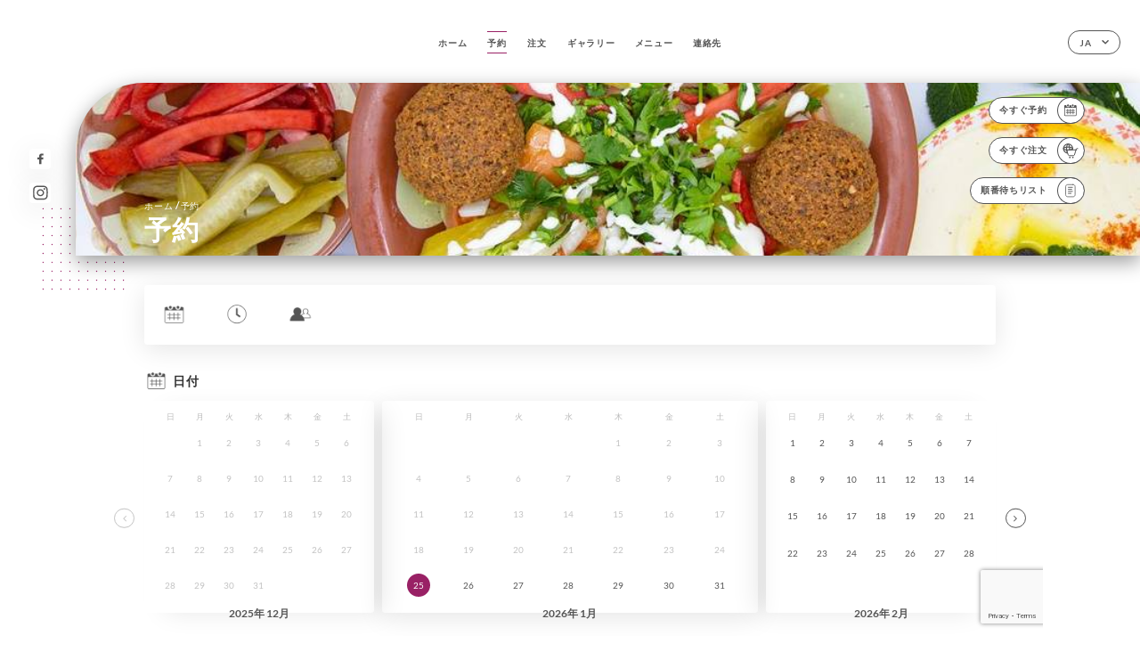

--- FILE ---
content_type: text/html; charset=UTF-8
request_url: https://mawade-paris.fr/ja/booking
body_size: 5200
content:
<!DOCTYPE html>
<html lang="ja">
    <head>
        <meta charset="utf-8">
        <meta name="viewport" content="width=device-width, initial-scale=1, maximum-scale=1">
        <meta name="csrf-token" content="ugKKpf4P0twMNu4q5haiiF6JlLeyNarLGBDQTNWz">
                    <link rel="apple-touch-icon" sizes="180x180" href="https://mawade-paris.fr/favicons/apple-touch-icon.png">
            <link rel="icon" type="image/png" sizes="32x32" href="https://mawade-paris.fr/favicons/favicon-32x32.png">
            <link rel="icon" type="image/png" sizes="16x16" href="https://mawade-paris.fr/favicons/favicon-16x16.png">
        
        <title>MAW&#039;ADE | Site officiel, avis, réservation et commande en ligne </title>

        <!-- Styles -->
        <link rel="stylesheet" href="/css/app.css?id=a8b8dbdca731fb5ec49396010164a31c">

        <!-- Scripts -->
        <script src="/js/app.js?id=4b66e7ca790acdb9758e3604730f7198" defer></script>       

        
    </head>
    <body>
        <div class="container white">
            <!-- Adding #header__navigation -->
<div class="header-contain ">
    <button type="button" class="burger-menu" id="burger_menu">
        <span class="burger-circle">
            <span class="burger-bars">
                <span class="first-bar"></span>
                <span class="second-bar"></span>
                <span class="third-bar"></span>
            </span>
        </span>
        <div class="menu-text">メニュー</div>
    </button>
    <div class="lang">
        <span class="btn-primary">
            <span class="text">
                ja
            </span>
            <span class="icon">
                <i class="ic ic-arrow-down"></i>
            </span>
        </span>
    
        <div class="lang_contain drop-flag">
    <div class="blur_lang"></div>
    <div class="lang_container ">
        <a href="#" class="close">
            <i class="ic ic-close"></i>
        </a>
        <div class="header_lang">
            <img src="/svg/shapes/language_illu.svg" alt="">
            <p>使用する言語を選択してください：</p>
        </div>
        <ul>
                                                                                                                                                                                                                                                                                <li>
                        <a class="active" href="/ja/booking">
                            <i class="flag flag-ja"></i>
                            <span>日本語</span>
                            <i class="ic ic_check_lang"></i>
                        </a>
                    </li>
                                                                                                                                                                                                    
                                                <li>
                        <a href="/fr/booking">
                            <i class="flag flag-fr"></i>
                            <span>フランス語</span>
                        </a>
                    </li>
                                                                <li>
                        <a href="/en/booking">
                            <i class="flag flag-en"></i>
                            <span>英語</span>
                        </a>
                    </li>
                                                                <li>
                        <a href="/es/booking">
                            <i class="flag flag-es"></i>
                            <span>スペイン語</span>
                        </a>
                    </li>
                                                                <li>
                        <a href="/ca/booking">
                            <i class="flag flag-ca"></i>
                            <span>カタルーニャ語</span>
                        </a>
                    </li>
                                                                <li>
                        <a href="/it/booking">
                            <i class="flag flag-it"></i>
                            <span>イタリア語</span>
                        </a>
                    </li>
                                                                <li>
                        <a href="/de/booking">
                            <i class="flag flag-de"></i>
                            <span>ドイツ語</span>
                        </a>
                    </li>
                                                                <li>
                        <a href="/pt/booking">
                            <i class="flag flag-pt"></i>
                            <span>ポルトガル語</span>
                        </a>
                    </li>
                                                                <li>
                        <a href="/zh/booking">
                            <i class="flag flag-zh"></i>
                            <span>简体中文（中国語）</span>
                        </a>
                    </li>
                                                                                            <li>
                        <a href="/ru/booking">
                            <i class="flag flag-ru"></i>
                            <span>ロシア語</span>
                        </a>
                    </li>
                                                                <li>
                        <a href="/ar/booking">
                            <i class="flag flag-ar"></i>
                            <span>アラビア語</span>
                        </a>
                    </li>
                                                                <li>
                        <a href="/nl/booking">
                            <i class="flag flag-nl"></i>
                            <span>オランダ語</span>
                        </a>
                    </li>
                                                                <li>
                        <a href="/ko/booking">
                            <i class="flag flag-ko"></i>
                            <span>한국어（韓国語）</span>
                        </a>
                    </li>
                                                                <li>
                        <a href="/cs/booking">
                            <i class="flag flag-cs"></i>
                            <span>チェコ語</span>
                        </a>
                    </li>
                                                                <li>
                        <a href="/el/booking">
                            <i class="flag flag-el"></i>
                            <span>ギリシャ語</span>
                        </a>
                    </li>
                                    </ul>
    </div>
</div>
    
    </div>
    <div class="blur-main-menu"></div>
    <section class="menu-bar">
        <div class="row">
            <span class="menu-close" id="menu_close"></span>
            <header>
                <!-- Header Menu navigation -->
                <div class="menu-overlay-mobile">
                    <div class="pattern-1 pattern-top pattern"></div>
                    <div class="pattern-1 pattern-bottom pattern"></div>
                    <!-- Social Media Links -->
                    <div class="social-networks">
                                                <a href="https://www.facebook.com/maw2ade/" target="_blank" title="Facebook">
                            <i class="fa-brands fa-facebook"></i>
                        </a>
                                                <a href="https://www.instagram.com/explore/locations/111105197/mawade/?hl=fr" target="_blank" title="Instagram">
                            <i class="fa-brands fa-instagram"></i>
                        </a>
                                            </div>
                    <!-- Social Media Links -->
                </div>
                <!-- Header Menu navigation -->
                <div class="header__menu-right">
                    <div class=" menu__items">
                        <ul class="menu">
                                                                                                <li><a href="https://mawade-paris.fr/ja" class=" link">ホーム</a></li>
                                                                                                                                            <li><a href="https://mawade-paris.fr/ja/booking" class="active link">予約</a></li>
                                                                                                                <li><a href="https://usellweb.co/shops/mawade-paris" class=" link">注文</a></li>
                                                                        
                                                                    
                                                                                                <li><a href="https://mawade-paris.fr/ja/gallery" class=" link">ギャラリー</a></li>
                                                                                                    
                                                                                                <li><a href="https://mawade-paris.fr/ja/services" class=" link">メニュー</a></li>
                                                                                                    
                                                                                                <li><a href="https://mawade-paris.fr/ja/contact" class=" link">連絡先</a></li>
                                                                                                    
                                                    </ul>
                    </div>
                </div>
                <!-- Header Menu navigation -->
            </header>
        </div>
    </section>
    <!-- End #header__navigation -->
</div>
    <div class="header-page">
        <div class="scroll-section">
            <!-- See more Button scroll -->            
        </div>  
        <!-- Square Pattern -->
        <div class="pattern-1 pattern-left pattern "></div>
        <!-- Square Pattern -->
        <main style="background-image: url('https://uniiti.com/images/shops/slides/88fa9abce7840247bda5bc1fc9ab4198aba05a98.png')" class="">
            <section>
                
                <!-- Voir sur la carte Button -->
                <div class="main-top vnoire-details">
                    <div class="header__menu-left">
                                                    <div class="menu__btns">
                                <a href="https://mawade-paris.fr/ja/booking" class="btn-primary">
                                    <span class="text">
                                        今すぐ予約
                                    </span>
                                    <span class="icon">
                                        <i class="ic ic-calendar"></i>
                                    </span>
                                </a>
                            </div>
                                                                                                <div class="menu__btns">
                            <a href="https://usellweb.co/shops/mawade-paris" class="btn-primary" target=&quot;_blank&quot;>
                                <span class="text">
                                    今すぐ注文
                                </span>
                                <span class="icon">
                                    <i class="ic illu-order"></i>
                                </span>
                            </a>
                        </div>
                                                                        <div class="menu__btns">
                            <a href="#" data-slug="maw-ade" data-lang="ja" class="btn-primary waitlistBtn">
                                <span class="text">
                                    順番待ちリスト
                                </span>
                                <span class="icon">
                                    <i class="ic ic-waitlis"></i>
                                </span>
                            </a>
                            <div class="blur_lang"></div>
                            <div class="headerMenuLeftOpen ">
                                <a href="#" class="close">
                                    <i class="ic ic-close"></i>
                                </a>
                                <div class="content waitlistIframe">

                                </div>
                            </div>
                        </div>
                                            </div>
                </div>
                <!-- Voir sur la carte Button -->

                <div class="filter"></div>

                <!-- Social Media Links -->
                <div class="social-networks">
                                <a href="https://www.facebook.com/maw2ade/" target="_blank" title="Facebook">
                    <i class="fa-brands fa-facebook"></i>
                </a>
                                <a href="https://www.instagram.com/explore/locations/111105197/mawade/?hl=fr" target="_blank" title="Instagram">
                    <i class="fa-brands fa-instagram"></i>
                </a>
                                </div>
                <!-- Social Media Links -->

                <!-- Content of Top main page -->
                <div class="main-middle ">
                    <div class="block-headline">
                        <a href="#">ホーム <span>/</span>予約</a>
                        <h1>
                            予約
                        </h1>
                    </div>
                </div>
                <!-- Content of Top main page -->

            </section>
        </main>
        <section class="booking reach">
        <div class="contain">
            <div class="row ">
                <div class="iframe">
                                                            <iframe src="https://uniiti.com/shop/booking/1840/maw-ade?redesign=1&lang_code=ja"></iframe>
                                                    </div>
            </div>
        </div>        
    </section>

    </div>

            <section class="badges-footer">
                <div class="contain">
                    <div class="row ">
                        <h3>その他のサイト：</h3>
                        <ul>
                                                            <li class="tooltip">
                                    <a href="https://www.tripadvisor.com/Restaurant_Review-g187147-d9464749-Reviews-Maw_Ade-Paris_Ile_de_France.html" target="_blank">
                                        <i class="bd bd-tripadvisor"></i>
                                    </a>
                                    <span class="tooltiptext">Trip Advisor</span>
                                </li>
                                                            <li class="tooltip">
                                    <a href="https://www.yelp.com/biz/maw-ade-paris-3" target="_blank">
                                        <i class="bd bd-yelp"></i>
                                    </a>
                                    <span class="tooltiptext">Yelp</span>
                                </li>
                                                            <li class="tooltip">
                                    <a href="https://uniiti.com/shop/Maw-Ade" target="_blank">
                                        <i class="bd bd-uniiti"></i>
                                    </a>
                                    <span class="tooltiptext">Uniiti</span>
                                </li>
                                                            <li class="tooltip">
                                    <a href="https://fr.foursquare.com/v/mawad%C3%A9/4c1e0991fcf8c9b690a0ac0b" target="_blank">
                                        <i class="bd bd-foursquare"></i>
                                    </a>
                                    <span class="tooltiptext">Foursquare</span>
                                </li>
                                                    </ul>
                    </div>
                </div>
            </section>

            <section class="footer">
                <div class="contain">
                    <div class="row">
                        <div class="footer-container">
                            <div class="footer-identity">
                                <h2>Maw&#039;Ade</h2>
                                <address>
                                                                            <span>366 Rue de Vaugirard</span>
                                        <span>75015 Paris France</span>
                                                                    </address>
                                                                    <a href="tel:+33145331720" class="btn-primary phone_btn">
                                        <span class="text">
                                            +33145331720
                                        </span>
                                        <span class="icon">
                                            <i class="ic ic-phone"></i>
                                        </span>
                                    </a>
                                                                <div class="lang">
                                    <span class="btn-primary">
                                        <span class="text">
                                            ja
                                        </span>
                                        <span class="icon">
                                            <i class="ic ic-arrow-down"></i>
                                        </span>
                                    </span>
                                
                                    <div class="lang_contain drop-flag">
    <div class="blur_lang"></div>
    <div class="lang_container ">
        <a href="#" class="close">
            <i class="ic ic-close"></i>
        </a>
        <div class="header_lang">
            <img src="/svg/shapes/language_illu.svg" alt="">
            <p>使用する言語を選択してください：</p>
        </div>
        <ul>
                                                                                                                                                                                                                                                                                <li>
                        <a class="active" href="/ja/booking">
                            <i class="flag flag-ja"></i>
                            <span>日本語</span>
                            <i class="ic ic_check_lang"></i>
                        </a>
                    </li>
                                                                                                                                                                                                    
                                                <li>
                        <a href="/fr/booking">
                            <i class="flag flag-fr"></i>
                            <span>フランス語</span>
                        </a>
                    </li>
                                                                <li>
                        <a href="/en/booking">
                            <i class="flag flag-en"></i>
                            <span>英語</span>
                        </a>
                    </li>
                                                                <li>
                        <a href="/es/booking">
                            <i class="flag flag-es"></i>
                            <span>スペイン語</span>
                        </a>
                    </li>
                                                                <li>
                        <a href="/ca/booking">
                            <i class="flag flag-ca"></i>
                            <span>カタルーニャ語</span>
                        </a>
                    </li>
                                                                <li>
                        <a href="/it/booking">
                            <i class="flag flag-it"></i>
                            <span>イタリア語</span>
                        </a>
                    </li>
                                                                <li>
                        <a href="/de/booking">
                            <i class="flag flag-de"></i>
                            <span>ドイツ語</span>
                        </a>
                    </li>
                                                                <li>
                        <a href="/pt/booking">
                            <i class="flag flag-pt"></i>
                            <span>ポルトガル語</span>
                        </a>
                    </li>
                                                                <li>
                        <a href="/zh/booking">
                            <i class="flag flag-zh"></i>
                            <span>简体中文（中国語）</span>
                        </a>
                    </li>
                                                                                            <li>
                        <a href="/ru/booking">
                            <i class="flag flag-ru"></i>
                            <span>ロシア語</span>
                        </a>
                    </li>
                                                                <li>
                        <a href="/ar/booking">
                            <i class="flag flag-ar"></i>
                            <span>アラビア語</span>
                        </a>
                    </li>
                                                                <li>
                        <a href="/nl/booking">
                            <i class="flag flag-nl"></i>
                            <span>オランダ語</span>
                        </a>
                    </li>
                                                                <li>
                        <a href="/ko/booking">
                            <i class="flag flag-ko"></i>
                            <span>한국어（韓国語）</span>
                        </a>
                    </li>
                                                                <li>
                        <a href="/cs/booking">
                            <i class="flag flag-cs"></i>
                            <span>チェコ語</span>
                        </a>
                    </li>
                                                                <li>
                        <a href="/el/booking">
                            <i class="flag flag-el"></i>
                            <span>ギリシャ語</span>
                        </a>
                    </li>
                                    </ul>
    </div>
</div>
                                
                                </div>
                            </div>
                            <div class="footer-list ">
                                <ul>
                                                                                                                        <li><a href="https://mawade-paris.fr/ja" class="link">ホーム</a></li>
                                                                                                                                                                <li><a href="https://mawade-paris.fr/ja/gallery" class="link">ギャラリー</a></li>
                                                                                                                                                                <li><a href="https://mawade-paris.fr/ja/services" class="link">メニュー</a></li>
                                                                                                                                                                <li><a href="https://mawade-paris.fr/ja/contact" class="link">連絡先</a></li>
                                                                                                                <li><a href="https://mawade-paris.fr/ja/legal-notice">法的通知</a></li>
                                </ul>
                            </div>
                                                        <div class="divider"></div>
                            <div class="newsletter ">
                                <div class="right">
                                    <div class="newsletter-details">
    <h2>
        Maw&#039;Adeのすべてのニュースをフォロー
    </h2>
    <!-- Social Media Links -->
    <div class="social-networks">
            <a href="https://www.facebook.com/maw2ade/" target="_blank" title="Facebook">
            <i class="fa-brands fa-facebook"></i>
        </a>
            <a href="https://www.instagram.com/explore/locations/111105197/mawade/?hl=fr" target="_blank" title="Instagram">
            <i class="fa-brands fa-instagram"></i>
        </a>
        </div>
    <!-- Social Media Links -->
    <p>
        ニュースレターに登録して、今後のイベントやプロモーションの最新情報を入手してください。
    </p>
    <div class="info-letter"></div>
    <div class="form-input">
        <form id="form" method="POST"
      action="https://mawade-paris.fr/ja/submit-newsletter"
      class="form-letter"
>
    <input type="hidden" name="_token" value="ugKKpf4P0twMNu4q5haiiF6JlLeyNarLGBDQTNWz" autocomplete="off">
    
    <input class="checkfield" name="email" placeholder="メールアドレス…">
            <button id="addLetter" type="submit">OK</button>
</form>
    </div>
</div>                                </div>
                            </div>
                                                        
                        </div>
                        <div class="copyright-container">
                            <div class="copyright">© Copyright 2026 - Maw&#039;Ade - all rights reserved</div>
                            <div class="designed-by ">
                                <span>UNIITI作成ウェブサイト</span>
                                <span class="ic ic-heart"></span>
                                <span>愛を込めて、</span>
                                <div class="dashed"></div>
                                <span class="ic ic-eiffeltower"></span>
                                <span>パリより <a href="https://uniiti.com/" target="_blank">Uniiti</a></span>
                            </div>
                        </div>
                    </div>
                </div>
            </section>

            <!-- Scroll bottom secttion-->
                                                <nav class="reserve-section">    
                        <a href="https://mawade-paris.fr/ja/booking" target=&quot;_blank&quot;>
                            <i class="illu illu-waitlist"></i>
                            <span>今すぐ予約</span>
                        </a>
                    </nav>                    
                            
            <!-- Quick links-->
            <nav class="nav-mobile">
                                                                                        <a href="https://usellweb.co/shops/mawade-paris" target=&quot;_blank&quot;><i class="illu illu-order" title="Commander"></i> 注文</a>
                                                                                                                                    <a href="https://mawade-paris.fr/ja/booking"><i class="illu illu-reserver" title="Réserver"></i> 予約</a>                
                                                                                                                                    <a class="waitlistBtn" data-slug="maw-ade" data-lang="ja" href="#"><i class="illu illu-waitlist" title="Liste d’attente"></i> 順番待ちリスト</a>
                            <div class="blur_lang"></div>
                            <div class="headerMenuLeftOpen ">
                                <a href="#" class="close">
                                    <i class="ic ic-close"></i>
                                </a>
                                <div class="content waitlistIframe">

                                </div>
                            </div>
                                                                                                        <a href="https://maps.google.com/?q=48.8347851,2.2913745" target="_blank"><i class="illu illu-itineraire" title="Itinéraire"></i> Itinéraire</a>                    
                                                </nav>



        </div>

        
        <style>        
            main section .see-more .square,
            .header-page .articles .contain .row .card .content .left h2::after,
            .header-page .events .contain .row .card .content .left h2::after,
            .faq .contain .row .question::after, .legales .contain .row .question::after,
            .row header .header__menu-right .menu__items .menu li .link:hover::after,
            .row header .header__menu-right .menu__items .menu li .link:hover::before,
            .row header .header__menu-right .menu__items .menu li .active::before,
            .row header .header__menu-right .menu__items .menu li .active::after,
            section .contain .row .latest-news .news-content .left .title a::after,
            .scroll-section .see-more .square,
            .services_items::after,
            .services .contain .row .services_menu .services_pack .info_menu .info p::after,
            .social-networks .diveder,
            .reserve-section,
            .container.dark .both-btn .divider,
            .container.black .both-btn .divider {
                background-color: #992165;
            }
            .black main section .filter {
                background-color: #FFFFFF;
                opacity: 0.4                
            }
            .row .about-us .description,
            main section .see-more .arrow,
            .scroll-section .see-more .square,
            .scroll-section .see-more .arrow,
            .btn-primary:hover,
            .btn-primary:hover .icon,
            .see-more:hover,
            .read-more a:hover,
            .read-more span:hover,
            .container.dark .btn-primary:hover,
            main section .main-bottom .block-avis .link-arrow a:hover,
            .services .contain .row .header .tabs .tab-item a.active-item,
            .services .contain .row .header .tabs .tab-item a:hover {
                border-color: #992165 !important;
            }
            .container .lang .lang_contain .lang_container ul li a:hover,
            .container .lang .lang_contain .lang_container ul li a.active {
                border-color: #992165 !important;
                box-shadow: 0px 8px 34px rgba(0, 0, 0, 0.06);
            }
            .pattern,
            .row .review .right-review .ic-quote-left,
            .row .review .right-review .ic-quote-right,
            .quotes .row .ic,
            .container.black main section .main-middle .mobile-pattern,
            main section .main-middle .mobile-pattern,
            .news-articles .left .arrows-news,
            .services .contain .row .notice .ic-info-services,
            .services .contain .row .services_menu .divider i,
            section .contain .row .latest-news .news-image,
            .news-articles .right .articles-card .image,
            .container.dark .reserve-section a .illu-reserver,
            .container.dark .reserve-section a .illu-order,
            .container.black .reserve-section a .illu-reserver,
            .container.black .reserve-section a .illu-order,
            .container.dark .reserve-section a .illu-waitlist,
            .container.black .reserve-section a .illu-waitlist,
            .container .lang .lang_contain .lang_container ul li .ic_check_lang,
            .gallery .row .video-swiper .swiper-slide-video .swiper-slide .thumb_cover{ 
                background-color: #992165;
                -webkit-mask-size: contain;
                mask-size: cover;
                -webkit-mask-repeat: no-repeat;
                -webkit-mask-position: center center;                
            }
            .container.dark .reserve-section span,
            .container.black .reserve-section span {
                color: #992165;
            }
            .row .about-us .description a,
            .article-detail .contain .row .content .content-description a{
                color: #992165;
                text-decoration: underline;
                display: inline-block;
            }
            .booking .row .links a:hover,
            .booking .contain .row .iframe .links a:hover,
            .usel .contain .row .iframe .links a:hover {
                border-color: #992165;
                color: #992165 !important;
            }
            main section .main-middle .block-headline h1 {
                font-size: clamp(30px, 60px, 50px);
            }
            @media screen and (max-width: 1024px) {
                main section .main-middle .block-headline .block-logo .filter-logo-desktop {
                        display: none;
                }
                main section .main-middle .block-headline .block-logo .filter-logo-mobile {
                    display: flex;
                    align-items: center;
                    justify-content: center;                    
                }                
                main section .main-middle .block-headline h1 {
                    font-size: clamp(30px,60px, 50px);
                    line-height: 60px;
                }
            }
        </style>
    </body>
</html>
<script>
    translation = {
        empty_field: 'エラー メールアドレスが入力してください',
        newsletter_success: 'ニュースレターへの登録が完了しました。',
        newsletter_error: 'メールアドレスの形式が有効ではありません。（例：name@domain.com）。',
        newsletter_exist: 'エラー すでにニュースレターにご登録いただいています',
    },
    shop = {
        longitude: '2.2913745',
        latitude: '48.8347851'
    },
    env = {
        BOOKING_PARAM: 'https://uniiti.com',
        CURRENT_DOMAIN: 'uniiti-prod.com',
        uniiti_id: '1840',
        MAP_API_TOKEN:  '',
    }
</script>



--- FILE ---
content_type: text/html; charset=UTF-8
request_url: https://uniiti.com/shop/booking/1840/maw-ade?redesign=1&lang_code=ja
body_size: 43231
content:
<!DOCTYPE html>
<html>
    <head>
        <title>Maw&#039;Ade | Réservation en ligne</title>

                    <script async src="https://www.googletagmanager.com/gtag/js?id=G-RBH1XXM88G"></script>
<script>
    window.dataLayer = window.dataLayer || [];
    function gtag(){dataLayer.push(arguments);}

    gtag('js', new Date());
    gtag('set', { 'source': 'uniiti', 'click_type': 'info' });

            gtag('set', { 'shop_id': '1840' });
    
    gtag('config', 'G-RBH1XXM88G', { send_page_view: false });

            gtag('event', 'page_view', { 'shop_id': '1840', 'source': 'uniiti', 'click_type': 'info' });
    
    function gcallback(callback, timeout) {
        var called = false;
        function fn() {
            if (!called) {
                called = true;
                callback();
            }
        }
        setTimeout(fn, timeout || 1000);
        return fn;
    }

    function gevent(eventName, data = {}, timeout = null) {
        if (typeof data !== 'object') {
            throw new Error('data must be an object.');
        }

        if (timeout !== null && (typeof timeout !== 'number' || timeout <= 0)) {
            throw new Error('Timeout must be a valid positive number.');
        }

        data['source'] = data['source'] || 'uniiti';
        data['click_type'] = data['click_type'] || 'info';
                    data['shop_id'] = '1840';
        
        if (timeout && data['hitCallback']) {
            data['hitCallback'] = gcallback(data['hitCallback'], timeout);
        }

        gtag('event', eventName, data);
    }
</script>

        
        <meta name="viewport" content="width=device-width, initial-scale=1, maximum-scale=1, user-scalable=no">
        <meta http-equiv="Content-Type" content="text/html; charset=utf-8" /><script type="text/javascript">(window.NREUM||(NREUM={})).init={ajax:{deny_list:["bam.eu01.nr-data.net"]},feature_flags:["soft_nav"]};(window.NREUM||(NREUM={})).loader_config={licenseKey:"NRJS-6db2f1d4da617c7647f",applicationID:"96229276",browserID:"104554090"};;/*! For license information please see nr-loader-rum-1.308.0.min.js.LICENSE.txt */
(()=>{var e,t,r={163:(e,t,r)=>{"use strict";r.d(t,{j:()=>E});var n=r(384),i=r(1741);var a=r(2555);r(860).K7.genericEvents;const s="experimental.resources",o="register",c=e=>{if(!e||"string"!=typeof e)return!1;try{document.createDocumentFragment().querySelector(e)}catch{return!1}return!0};var d=r(2614),u=r(944),l=r(8122);const f="[data-nr-mask]",g=e=>(0,l.a)(e,(()=>{const e={feature_flags:[],experimental:{allow_registered_children:!1,resources:!1},mask_selector:"*",block_selector:"[data-nr-block]",mask_input_options:{color:!1,date:!1,"datetime-local":!1,email:!1,month:!1,number:!1,range:!1,search:!1,tel:!1,text:!1,time:!1,url:!1,week:!1,textarea:!1,select:!1,password:!0}};return{ajax:{deny_list:void 0,block_internal:!0,enabled:!0,autoStart:!0},api:{get allow_registered_children(){return e.feature_flags.includes(o)||e.experimental.allow_registered_children},set allow_registered_children(t){e.experimental.allow_registered_children=t},duplicate_registered_data:!1},browser_consent_mode:{enabled:!1},distributed_tracing:{enabled:void 0,exclude_newrelic_header:void 0,cors_use_newrelic_header:void 0,cors_use_tracecontext_headers:void 0,allowed_origins:void 0},get feature_flags(){return e.feature_flags},set feature_flags(t){e.feature_flags=t},generic_events:{enabled:!0,autoStart:!0},harvest:{interval:30},jserrors:{enabled:!0,autoStart:!0},logging:{enabled:!0,autoStart:!0},metrics:{enabled:!0,autoStart:!0},obfuscate:void 0,page_action:{enabled:!0},page_view_event:{enabled:!0,autoStart:!0},page_view_timing:{enabled:!0,autoStart:!0},performance:{capture_marks:!1,capture_measures:!1,capture_detail:!0,resources:{get enabled(){return e.feature_flags.includes(s)||e.experimental.resources},set enabled(t){e.experimental.resources=t},asset_types:[],first_party_domains:[],ignore_newrelic:!0}},privacy:{cookies_enabled:!0},proxy:{assets:void 0,beacon:void 0},session:{expiresMs:d.wk,inactiveMs:d.BB},session_replay:{autoStart:!0,enabled:!1,preload:!1,sampling_rate:10,error_sampling_rate:100,collect_fonts:!1,inline_images:!1,fix_stylesheets:!0,mask_all_inputs:!0,get mask_text_selector(){return e.mask_selector},set mask_text_selector(t){c(t)?e.mask_selector="".concat(t,",").concat(f):""===t||null===t?e.mask_selector=f:(0,u.R)(5,t)},get block_class(){return"nr-block"},get ignore_class(){return"nr-ignore"},get mask_text_class(){return"nr-mask"},get block_selector(){return e.block_selector},set block_selector(t){c(t)?e.block_selector+=",".concat(t):""!==t&&(0,u.R)(6,t)},get mask_input_options(){return e.mask_input_options},set mask_input_options(t){t&&"object"==typeof t?e.mask_input_options={...t,password:!0}:(0,u.R)(7,t)}},session_trace:{enabled:!0,autoStart:!0},soft_navigations:{enabled:!0,autoStart:!0},spa:{enabled:!0,autoStart:!0},ssl:void 0,user_actions:{enabled:!0,elementAttributes:["id","className","tagName","type"]}}})());var p=r(6154),m=r(9324);let h=0;const v={buildEnv:m.F3,distMethod:m.Xs,version:m.xv,originTime:p.WN},b={consented:!1},y={appMetadata:{},get consented(){return this.session?.state?.consent||b.consented},set consented(e){b.consented=e},customTransaction:void 0,denyList:void 0,disabled:!1,harvester:void 0,isolatedBacklog:!1,isRecording:!1,loaderType:void 0,maxBytes:3e4,obfuscator:void 0,onerror:void 0,ptid:void 0,releaseIds:{},session:void 0,timeKeeper:void 0,registeredEntities:[],jsAttributesMetadata:{bytes:0},get harvestCount(){return++h}},_=e=>{const t=(0,l.a)(e,y),r=Object.keys(v).reduce((e,t)=>(e[t]={value:v[t],writable:!1,configurable:!0,enumerable:!0},e),{});return Object.defineProperties(t,r)};var w=r(5701);const x=e=>{const t=e.startsWith("http");e+="/",r.p=t?e:"https://"+e};var R=r(7836),k=r(3241);const A={accountID:void 0,trustKey:void 0,agentID:void 0,licenseKey:void 0,applicationID:void 0,xpid:void 0},S=e=>(0,l.a)(e,A),T=new Set;function E(e,t={},r,s){let{init:o,info:c,loader_config:d,runtime:u={},exposed:l=!0}=t;if(!c){const e=(0,n.pV)();o=e.init,c=e.info,d=e.loader_config}e.init=g(o||{}),e.loader_config=S(d||{}),c.jsAttributes??={},p.bv&&(c.jsAttributes.isWorker=!0),e.info=(0,a.D)(c);const f=e.init,m=[c.beacon,c.errorBeacon];T.has(e.agentIdentifier)||(f.proxy.assets&&(x(f.proxy.assets),m.push(f.proxy.assets)),f.proxy.beacon&&m.push(f.proxy.beacon),e.beacons=[...m],function(e){const t=(0,n.pV)();Object.getOwnPropertyNames(i.W.prototype).forEach(r=>{const n=i.W.prototype[r];if("function"!=typeof n||"constructor"===n)return;let a=t[r];e[r]&&!1!==e.exposed&&"micro-agent"!==e.runtime?.loaderType&&(t[r]=(...t)=>{const n=e[r](...t);return a?a(...t):n})})}(e),(0,n.US)("activatedFeatures",w.B)),u.denyList=[...f.ajax.deny_list||[],...f.ajax.block_internal?m:[]],u.ptid=e.agentIdentifier,u.loaderType=r,e.runtime=_(u),T.has(e.agentIdentifier)||(e.ee=R.ee.get(e.agentIdentifier),e.exposed=l,(0,k.W)({agentIdentifier:e.agentIdentifier,drained:!!w.B?.[e.agentIdentifier],type:"lifecycle",name:"initialize",feature:void 0,data:e.config})),T.add(e.agentIdentifier)}},384:(e,t,r)=>{"use strict";r.d(t,{NT:()=>s,US:()=>u,Zm:()=>o,bQ:()=>d,dV:()=>c,pV:()=>l});var n=r(6154),i=r(1863),a=r(1910);const s={beacon:"bam.nr-data.net",errorBeacon:"bam.nr-data.net"};function o(){return n.gm.NREUM||(n.gm.NREUM={}),void 0===n.gm.newrelic&&(n.gm.newrelic=n.gm.NREUM),n.gm.NREUM}function c(){let e=o();return e.o||(e.o={ST:n.gm.setTimeout,SI:n.gm.setImmediate||n.gm.setInterval,CT:n.gm.clearTimeout,XHR:n.gm.XMLHttpRequest,REQ:n.gm.Request,EV:n.gm.Event,PR:n.gm.Promise,MO:n.gm.MutationObserver,FETCH:n.gm.fetch,WS:n.gm.WebSocket},(0,a.i)(...Object.values(e.o))),e}function d(e,t){let r=o();r.initializedAgents??={},t.initializedAt={ms:(0,i.t)(),date:new Date},r.initializedAgents[e]=t}function u(e,t){o()[e]=t}function l(){return function(){let e=o();const t=e.info||{};e.info={beacon:s.beacon,errorBeacon:s.errorBeacon,...t}}(),function(){let e=o();const t=e.init||{};e.init={...t}}(),c(),function(){let e=o();const t=e.loader_config||{};e.loader_config={...t}}(),o()}},782:(e,t,r)=>{"use strict";r.d(t,{T:()=>n});const n=r(860).K7.pageViewTiming},860:(e,t,r)=>{"use strict";r.d(t,{$J:()=>u,K7:()=>c,P3:()=>d,XX:()=>i,Yy:()=>o,df:()=>a,qY:()=>n,v4:()=>s});const n="events",i="jserrors",a="browser/blobs",s="rum",o="browser/logs",c={ajax:"ajax",genericEvents:"generic_events",jserrors:i,logging:"logging",metrics:"metrics",pageAction:"page_action",pageViewEvent:"page_view_event",pageViewTiming:"page_view_timing",sessionReplay:"session_replay",sessionTrace:"session_trace",softNav:"soft_navigations",spa:"spa"},d={[c.pageViewEvent]:1,[c.pageViewTiming]:2,[c.metrics]:3,[c.jserrors]:4,[c.spa]:5,[c.ajax]:6,[c.sessionTrace]:7,[c.softNav]:8,[c.sessionReplay]:9,[c.logging]:10,[c.genericEvents]:11},u={[c.pageViewEvent]:s,[c.pageViewTiming]:n,[c.ajax]:n,[c.spa]:n,[c.softNav]:n,[c.metrics]:i,[c.jserrors]:i,[c.sessionTrace]:a,[c.sessionReplay]:a,[c.logging]:o,[c.genericEvents]:"ins"}},944:(e,t,r)=>{"use strict";r.d(t,{R:()=>i});var n=r(3241);function i(e,t){"function"==typeof console.debug&&(console.debug("New Relic Warning: https://github.com/newrelic/newrelic-browser-agent/blob/main/docs/warning-codes.md#".concat(e),t),(0,n.W)({agentIdentifier:null,drained:null,type:"data",name:"warn",feature:"warn",data:{code:e,secondary:t}}))}},1687:(e,t,r)=>{"use strict";r.d(t,{Ak:()=>d,Ze:()=>f,x3:()=>u});var n=r(3241),i=r(7836),a=r(3606),s=r(860),o=r(2646);const c={};function d(e,t){const r={staged:!1,priority:s.P3[t]||0};l(e),c[e].get(t)||c[e].set(t,r)}function u(e,t){e&&c[e]&&(c[e].get(t)&&c[e].delete(t),p(e,t,!1),c[e].size&&g(e))}function l(e){if(!e)throw new Error("agentIdentifier required");c[e]||(c[e]=new Map)}function f(e="",t="feature",r=!1){if(l(e),!e||!c[e].get(t)||r)return p(e,t);c[e].get(t).staged=!0,g(e)}function g(e){const t=Array.from(c[e]);t.every(([e,t])=>t.staged)&&(t.sort((e,t)=>e[1].priority-t[1].priority),t.forEach(([t])=>{c[e].delete(t),p(e,t)}))}function p(e,t,r=!0){const s=e?i.ee.get(e):i.ee,c=a.i.handlers;if(!s.aborted&&s.backlog&&c){if((0,n.W)({agentIdentifier:e,type:"lifecycle",name:"drain",feature:t}),r){const e=s.backlog[t],r=c[t];if(r){for(let t=0;e&&t<e.length;++t)m(e[t],r);Object.entries(r).forEach(([e,t])=>{Object.values(t||{}).forEach(t=>{t[0]?.on&&t[0]?.context()instanceof o.y&&t[0].on(e,t[1])})})}}s.isolatedBacklog||delete c[t],s.backlog[t]=null,s.emit("drain-"+t,[])}}function m(e,t){var r=e[1];Object.values(t[r]||{}).forEach(t=>{var r=e[0];if(t[0]===r){var n=t[1],i=e[3],a=e[2];n.apply(i,a)}})}},1738:(e,t,r)=>{"use strict";r.d(t,{U:()=>g,Y:()=>f});var n=r(3241),i=r(9908),a=r(1863),s=r(944),o=r(5701),c=r(3969),d=r(8362),u=r(860),l=r(4261);function f(e,t,r,a){const f=a||r;!f||f[e]&&f[e]!==d.d.prototype[e]||(f[e]=function(){(0,i.p)(c.xV,["API/"+e+"/called"],void 0,u.K7.metrics,r.ee),(0,n.W)({agentIdentifier:r.agentIdentifier,drained:!!o.B?.[r.agentIdentifier],type:"data",name:"api",feature:l.Pl+e,data:{}});try{return t.apply(this,arguments)}catch(e){(0,s.R)(23,e)}})}function g(e,t,r,n,s){const o=e.info;null===r?delete o.jsAttributes[t]:o.jsAttributes[t]=r,(s||null===r)&&(0,i.p)(l.Pl+n,[(0,a.t)(),t,r],void 0,"session",e.ee)}},1741:(e,t,r)=>{"use strict";r.d(t,{W:()=>a});var n=r(944),i=r(4261);class a{#e(e,...t){if(this[e]!==a.prototype[e])return this[e](...t);(0,n.R)(35,e)}addPageAction(e,t){return this.#e(i.hG,e,t)}register(e){return this.#e(i.eY,e)}recordCustomEvent(e,t){return this.#e(i.fF,e,t)}setPageViewName(e,t){return this.#e(i.Fw,e,t)}setCustomAttribute(e,t,r){return this.#e(i.cD,e,t,r)}noticeError(e,t){return this.#e(i.o5,e,t)}setUserId(e,t=!1){return this.#e(i.Dl,e,t)}setApplicationVersion(e){return this.#e(i.nb,e)}setErrorHandler(e){return this.#e(i.bt,e)}addRelease(e,t){return this.#e(i.k6,e,t)}log(e,t){return this.#e(i.$9,e,t)}start(){return this.#e(i.d3)}finished(e){return this.#e(i.BL,e)}recordReplay(){return this.#e(i.CH)}pauseReplay(){return this.#e(i.Tb)}addToTrace(e){return this.#e(i.U2,e)}setCurrentRouteName(e){return this.#e(i.PA,e)}interaction(e){return this.#e(i.dT,e)}wrapLogger(e,t,r){return this.#e(i.Wb,e,t,r)}measure(e,t){return this.#e(i.V1,e,t)}consent(e){return this.#e(i.Pv,e)}}},1863:(e,t,r)=>{"use strict";function n(){return Math.floor(performance.now())}r.d(t,{t:()=>n})},1910:(e,t,r)=>{"use strict";r.d(t,{i:()=>a});var n=r(944);const i=new Map;function a(...e){return e.every(e=>{if(i.has(e))return i.get(e);const t="function"==typeof e?e.toString():"",r=t.includes("[native code]"),a=t.includes("nrWrapper");return r||a||(0,n.R)(64,e?.name||t),i.set(e,r),r})}},2555:(e,t,r)=>{"use strict";r.d(t,{D:()=>o,f:()=>s});var n=r(384),i=r(8122);const a={beacon:n.NT.beacon,errorBeacon:n.NT.errorBeacon,licenseKey:void 0,applicationID:void 0,sa:void 0,queueTime:void 0,applicationTime:void 0,ttGuid:void 0,user:void 0,account:void 0,product:void 0,extra:void 0,jsAttributes:{},userAttributes:void 0,atts:void 0,transactionName:void 0,tNamePlain:void 0};function s(e){try{return!!e.licenseKey&&!!e.errorBeacon&&!!e.applicationID}catch(e){return!1}}const o=e=>(0,i.a)(e,a)},2614:(e,t,r)=>{"use strict";r.d(t,{BB:()=>s,H3:()=>n,g:()=>d,iL:()=>c,tS:()=>o,uh:()=>i,wk:()=>a});const n="NRBA",i="SESSION",a=144e5,s=18e5,o={STARTED:"session-started",PAUSE:"session-pause",RESET:"session-reset",RESUME:"session-resume",UPDATE:"session-update"},c={SAME_TAB:"same-tab",CROSS_TAB:"cross-tab"},d={OFF:0,FULL:1,ERROR:2}},2646:(e,t,r)=>{"use strict";r.d(t,{y:()=>n});class n{constructor(e){this.contextId=e}}},2843:(e,t,r)=>{"use strict";r.d(t,{G:()=>a,u:()=>i});var n=r(3878);function i(e,t=!1,r,i){(0,n.DD)("visibilitychange",function(){if(t)return void("hidden"===document.visibilityState&&e());e(document.visibilityState)},r,i)}function a(e,t,r){(0,n.sp)("pagehide",e,t,r)}},3241:(e,t,r)=>{"use strict";r.d(t,{W:()=>a});var n=r(6154);const i="newrelic";function a(e={}){try{n.gm.dispatchEvent(new CustomEvent(i,{detail:e}))}catch(e){}}},3606:(e,t,r)=>{"use strict";r.d(t,{i:()=>a});var n=r(9908);a.on=s;var i=a.handlers={};function a(e,t,r,a){s(a||n.d,i,e,t,r)}function s(e,t,r,i,a){a||(a="feature"),e||(e=n.d);var s=t[a]=t[a]||{};(s[r]=s[r]||[]).push([e,i])}},3878:(e,t,r)=>{"use strict";function n(e,t){return{capture:e,passive:!1,signal:t}}function i(e,t,r=!1,i){window.addEventListener(e,t,n(r,i))}function a(e,t,r=!1,i){document.addEventListener(e,t,n(r,i))}r.d(t,{DD:()=>a,jT:()=>n,sp:()=>i})},3969:(e,t,r)=>{"use strict";r.d(t,{TZ:()=>n,XG:()=>o,rs:()=>i,xV:()=>s,z_:()=>a});const n=r(860).K7.metrics,i="sm",a="cm",s="storeSupportabilityMetrics",o="storeEventMetrics"},4234:(e,t,r)=>{"use strict";r.d(t,{W:()=>a});var n=r(7836),i=r(1687);class a{constructor(e,t){this.agentIdentifier=e,this.ee=n.ee.get(e),this.featureName=t,this.blocked=!1}deregisterDrain(){(0,i.x3)(this.agentIdentifier,this.featureName)}}},4261:(e,t,r)=>{"use strict";r.d(t,{$9:()=>d,BL:()=>o,CH:()=>g,Dl:()=>_,Fw:()=>y,PA:()=>h,Pl:()=>n,Pv:()=>k,Tb:()=>l,U2:()=>a,V1:()=>R,Wb:()=>x,bt:()=>b,cD:()=>v,d3:()=>w,dT:()=>c,eY:()=>p,fF:()=>f,hG:()=>i,k6:()=>s,nb:()=>m,o5:()=>u});const n="api-",i="addPageAction",a="addToTrace",s="addRelease",o="finished",c="interaction",d="log",u="noticeError",l="pauseReplay",f="recordCustomEvent",g="recordReplay",p="register",m="setApplicationVersion",h="setCurrentRouteName",v="setCustomAttribute",b="setErrorHandler",y="setPageViewName",_="setUserId",w="start",x="wrapLogger",R="measure",k="consent"},5289:(e,t,r)=>{"use strict";r.d(t,{GG:()=>s,Qr:()=>c,sB:()=>o});var n=r(3878),i=r(6389);function a(){return"undefined"==typeof document||"complete"===document.readyState}function s(e,t){if(a())return e();const r=(0,i.J)(e),s=setInterval(()=>{a()&&(clearInterval(s),r())},500);(0,n.sp)("load",r,t)}function o(e){if(a())return e();(0,n.DD)("DOMContentLoaded",e)}function c(e){if(a())return e();(0,n.sp)("popstate",e)}},5607:(e,t,r)=>{"use strict";r.d(t,{W:()=>n});const n=(0,r(9566).bz)()},5701:(e,t,r)=>{"use strict";r.d(t,{B:()=>a,t:()=>s});var n=r(3241);const i=new Set,a={};function s(e,t){const r=t.agentIdentifier;a[r]??={},e&&"object"==typeof e&&(i.has(r)||(t.ee.emit("rumresp",[e]),a[r]=e,i.add(r),(0,n.W)({agentIdentifier:r,loaded:!0,drained:!0,type:"lifecycle",name:"load",feature:void 0,data:e})))}},6154:(e,t,r)=>{"use strict";r.d(t,{OF:()=>c,RI:()=>i,WN:()=>u,bv:()=>a,eN:()=>l,gm:()=>s,mw:()=>o,sb:()=>d});var n=r(1863);const i="undefined"!=typeof window&&!!window.document,a="undefined"!=typeof WorkerGlobalScope&&("undefined"!=typeof self&&self instanceof WorkerGlobalScope&&self.navigator instanceof WorkerNavigator||"undefined"!=typeof globalThis&&globalThis instanceof WorkerGlobalScope&&globalThis.navigator instanceof WorkerNavigator),s=i?window:"undefined"!=typeof WorkerGlobalScope&&("undefined"!=typeof self&&self instanceof WorkerGlobalScope&&self||"undefined"!=typeof globalThis&&globalThis instanceof WorkerGlobalScope&&globalThis),o=Boolean("hidden"===s?.document?.visibilityState),c=/iPad|iPhone|iPod/.test(s.navigator?.userAgent),d=c&&"undefined"==typeof SharedWorker,u=((()=>{const e=s.navigator?.userAgent?.match(/Firefox[/\s](\d+\.\d+)/);Array.isArray(e)&&e.length>=2&&e[1]})(),Date.now()-(0,n.t)()),l=()=>"undefined"!=typeof PerformanceNavigationTiming&&s?.performance?.getEntriesByType("navigation")?.[0]?.responseStart},6389:(e,t,r)=>{"use strict";function n(e,t=500,r={}){const n=r?.leading||!1;let i;return(...r)=>{n&&void 0===i&&(e.apply(this,r),i=setTimeout(()=>{i=clearTimeout(i)},t)),n||(clearTimeout(i),i=setTimeout(()=>{e.apply(this,r)},t))}}function i(e){let t=!1;return(...r)=>{t||(t=!0,e.apply(this,r))}}r.d(t,{J:()=>i,s:()=>n})},6630:(e,t,r)=>{"use strict";r.d(t,{T:()=>n});const n=r(860).K7.pageViewEvent},7699:(e,t,r)=>{"use strict";r.d(t,{It:()=>a,KC:()=>o,No:()=>i,qh:()=>s});var n=r(860);const i=16e3,a=1e6,s="SESSION_ERROR",o={[n.K7.logging]:!0,[n.K7.genericEvents]:!1,[n.K7.jserrors]:!1,[n.K7.ajax]:!1}},7836:(e,t,r)=>{"use strict";r.d(t,{P:()=>o,ee:()=>c});var n=r(384),i=r(8990),a=r(2646),s=r(5607);const o="nr@context:".concat(s.W),c=function e(t,r){var n={},s={},u={},l=!1;try{l=16===r.length&&d.initializedAgents?.[r]?.runtime.isolatedBacklog}catch(e){}var f={on:p,addEventListener:p,removeEventListener:function(e,t){var r=n[e];if(!r)return;for(var i=0;i<r.length;i++)r[i]===t&&r.splice(i,1)},emit:function(e,r,n,i,a){!1!==a&&(a=!0);if(c.aborted&&!i)return;t&&a&&t.emit(e,r,n);var o=g(n);m(e).forEach(e=>{e.apply(o,r)});var d=v()[s[e]];d&&d.push([f,e,r,o]);return o},get:h,listeners:m,context:g,buffer:function(e,t){const r=v();if(t=t||"feature",f.aborted)return;Object.entries(e||{}).forEach(([e,n])=>{s[n]=t,t in r||(r[t]=[])})},abort:function(){f._aborted=!0,Object.keys(f.backlog).forEach(e=>{delete f.backlog[e]})},isBuffering:function(e){return!!v()[s[e]]},debugId:r,backlog:l?{}:t&&"object"==typeof t.backlog?t.backlog:{},isolatedBacklog:l};return Object.defineProperty(f,"aborted",{get:()=>{let e=f._aborted||!1;return e||(t&&(e=t.aborted),e)}}),f;function g(e){return e&&e instanceof a.y?e:e?(0,i.I)(e,o,()=>new a.y(o)):new a.y(o)}function p(e,t){n[e]=m(e).concat(t)}function m(e){return n[e]||[]}function h(t){return u[t]=u[t]||e(f,t)}function v(){return f.backlog}}(void 0,"globalEE"),d=(0,n.Zm)();d.ee||(d.ee=c)},8122:(e,t,r)=>{"use strict";r.d(t,{a:()=>i});var n=r(944);function i(e,t){try{if(!e||"object"!=typeof e)return(0,n.R)(3);if(!t||"object"!=typeof t)return(0,n.R)(4);const r=Object.create(Object.getPrototypeOf(t),Object.getOwnPropertyDescriptors(t)),a=0===Object.keys(r).length?e:r;for(let s in a)if(void 0!==e[s])try{if(null===e[s]){r[s]=null;continue}Array.isArray(e[s])&&Array.isArray(t[s])?r[s]=Array.from(new Set([...e[s],...t[s]])):"object"==typeof e[s]&&"object"==typeof t[s]?r[s]=i(e[s],t[s]):r[s]=e[s]}catch(e){r[s]||(0,n.R)(1,e)}return r}catch(e){(0,n.R)(2,e)}}},8362:(e,t,r)=>{"use strict";r.d(t,{d:()=>a});var n=r(9566),i=r(1741);class a extends i.W{agentIdentifier=(0,n.LA)(16)}},8374:(e,t,r)=>{r.nc=(()=>{try{return document?.currentScript?.nonce}catch(e){}return""})()},8990:(e,t,r)=>{"use strict";r.d(t,{I:()=>i});var n=Object.prototype.hasOwnProperty;function i(e,t,r){if(n.call(e,t))return e[t];var i=r();if(Object.defineProperty&&Object.keys)try{return Object.defineProperty(e,t,{value:i,writable:!0,enumerable:!1}),i}catch(e){}return e[t]=i,i}},9324:(e,t,r)=>{"use strict";r.d(t,{F3:()=>i,Xs:()=>a,xv:()=>n});const n="1.308.0",i="PROD",a="CDN"},9566:(e,t,r)=>{"use strict";r.d(t,{LA:()=>o,bz:()=>s});var n=r(6154);const i="xxxxxxxx-xxxx-4xxx-yxxx-xxxxxxxxxxxx";function a(e,t){return e?15&e[t]:16*Math.random()|0}function s(){const e=n.gm?.crypto||n.gm?.msCrypto;let t,r=0;return e&&e.getRandomValues&&(t=e.getRandomValues(new Uint8Array(30))),i.split("").map(e=>"x"===e?a(t,r++).toString(16):"y"===e?(3&a()|8).toString(16):e).join("")}function o(e){const t=n.gm?.crypto||n.gm?.msCrypto;let r,i=0;t&&t.getRandomValues&&(r=t.getRandomValues(new Uint8Array(e)));const s=[];for(var o=0;o<e;o++)s.push(a(r,i++).toString(16));return s.join("")}},9908:(e,t,r)=>{"use strict";r.d(t,{d:()=>n,p:()=>i});var n=r(7836).ee.get("handle");function i(e,t,r,i,a){a?(a.buffer([e],i),a.emit(e,t,r)):(n.buffer([e],i),n.emit(e,t,r))}}},n={};function i(e){var t=n[e];if(void 0!==t)return t.exports;var a=n[e]={exports:{}};return r[e](a,a.exports,i),a.exports}i.m=r,i.d=(e,t)=>{for(var r in t)i.o(t,r)&&!i.o(e,r)&&Object.defineProperty(e,r,{enumerable:!0,get:t[r]})},i.f={},i.e=e=>Promise.all(Object.keys(i.f).reduce((t,r)=>(i.f[r](e,t),t),[])),i.u=e=>"nr-rum-1.308.0.min.js",i.o=(e,t)=>Object.prototype.hasOwnProperty.call(e,t),e={},t="NRBA-1.308.0.PROD:",i.l=(r,n,a,s)=>{if(e[r])e[r].push(n);else{var o,c;if(void 0!==a)for(var d=document.getElementsByTagName("script"),u=0;u<d.length;u++){var l=d[u];if(l.getAttribute("src")==r||l.getAttribute("data-webpack")==t+a){o=l;break}}if(!o){c=!0;var f={296:"sha512-+MIMDsOcckGXa1EdWHqFNv7P+JUkd5kQwCBr3KE6uCvnsBNUrdSt4a/3/L4j4TxtnaMNjHpza2/erNQbpacJQA=="};(o=document.createElement("script")).charset="utf-8",i.nc&&o.setAttribute("nonce",i.nc),o.setAttribute("data-webpack",t+a),o.src=r,0!==o.src.indexOf(window.location.origin+"/")&&(o.crossOrigin="anonymous"),f[s]&&(o.integrity=f[s])}e[r]=[n];var g=(t,n)=>{o.onerror=o.onload=null,clearTimeout(p);var i=e[r];if(delete e[r],o.parentNode&&o.parentNode.removeChild(o),i&&i.forEach(e=>e(n)),t)return t(n)},p=setTimeout(g.bind(null,void 0,{type:"timeout",target:o}),12e4);o.onerror=g.bind(null,o.onerror),o.onload=g.bind(null,o.onload),c&&document.head.appendChild(o)}},i.r=e=>{"undefined"!=typeof Symbol&&Symbol.toStringTag&&Object.defineProperty(e,Symbol.toStringTag,{value:"Module"}),Object.defineProperty(e,"__esModule",{value:!0})},i.p="https://js-agent.newrelic.com/",(()=>{var e={374:0,840:0};i.f.j=(t,r)=>{var n=i.o(e,t)?e[t]:void 0;if(0!==n)if(n)r.push(n[2]);else{var a=new Promise((r,i)=>n=e[t]=[r,i]);r.push(n[2]=a);var s=i.p+i.u(t),o=new Error;i.l(s,r=>{if(i.o(e,t)&&(0!==(n=e[t])&&(e[t]=void 0),n)){var a=r&&("load"===r.type?"missing":r.type),s=r&&r.target&&r.target.src;o.message="Loading chunk "+t+" failed: ("+a+": "+s+")",o.name="ChunkLoadError",o.type=a,o.request=s,n[1](o)}},"chunk-"+t,t)}};var t=(t,r)=>{var n,a,[s,o,c]=r,d=0;if(s.some(t=>0!==e[t])){for(n in o)i.o(o,n)&&(i.m[n]=o[n]);if(c)c(i)}for(t&&t(r);d<s.length;d++)a=s[d],i.o(e,a)&&e[a]&&e[a][0](),e[a]=0},r=self["webpackChunk:NRBA-1.308.0.PROD"]=self["webpackChunk:NRBA-1.308.0.PROD"]||[];r.forEach(t.bind(null,0)),r.push=t.bind(null,r.push.bind(r))})(),(()=>{"use strict";i(8374);var e=i(8362),t=i(860);const r=Object.values(t.K7);var n=i(163);var a=i(9908),s=i(1863),o=i(4261),c=i(1738);var d=i(1687),u=i(4234),l=i(5289),f=i(6154),g=i(944),p=i(384);const m=e=>f.RI&&!0===e?.privacy.cookies_enabled;function h(e){return!!(0,p.dV)().o.MO&&m(e)&&!0===e?.session_trace.enabled}var v=i(6389),b=i(7699);class y extends u.W{constructor(e,t){super(e.agentIdentifier,t),this.agentRef=e,this.abortHandler=void 0,this.featAggregate=void 0,this.loadedSuccessfully=void 0,this.onAggregateImported=new Promise(e=>{this.loadedSuccessfully=e}),this.deferred=Promise.resolve(),!1===e.init[this.featureName].autoStart?this.deferred=new Promise((t,r)=>{this.ee.on("manual-start-all",(0,v.J)(()=>{(0,d.Ak)(e.agentIdentifier,this.featureName),t()}))}):(0,d.Ak)(e.agentIdentifier,t)}importAggregator(e,t,r={}){if(this.featAggregate)return;const n=async()=>{let n;await this.deferred;try{if(m(e.init)){const{setupAgentSession:t}=await i.e(296).then(i.bind(i,3305));n=t(e)}}catch(e){(0,g.R)(20,e),this.ee.emit("internal-error",[e]),(0,a.p)(b.qh,[e],void 0,this.featureName,this.ee)}try{if(!this.#t(this.featureName,n,e.init))return(0,d.Ze)(this.agentIdentifier,this.featureName),void this.loadedSuccessfully(!1);const{Aggregate:i}=await t();this.featAggregate=new i(e,r),e.runtime.harvester.initializedAggregates.push(this.featAggregate),this.loadedSuccessfully(!0)}catch(e){(0,g.R)(34,e),this.abortHandler?.(),(0,d.Ze)(this.agentIdentifier,this.featureName,!0),this.loadedSuccessfully(!1),this.ee&&this.ee.abort()}};f.RI?(0,l.GG)(()=>n(),!0):n()}#t(e,r,n){if(this.blocked)return!1;switch(e){case t.K7.sessionReplay:return h(n)&&!!r;case t.K7.sessionTrace:return!!r;default:return!0}}}var _=i(6630),w=i(2614),x=i(3241);class R extends y{static featureName=_.T;constructor(e){var t;super(e,_.T),this.setupInspectionEvents(e.agentIdentifier),t=e,(0,c.Y)(o.Fw,function(e,r){"string"==typeof e&&("/"!==e.charAt(0)&&(e="/"+e),t.runtime.customTransaction=(r||"http://custom.transaction")+e,(0,a.p)(o.Pl+o.Fw,[(0,s.t)()],void 0,void 0,t.ee))},t),this.importAggregator(e,()=>i.e(296).then(i.bind(i,3943)))}setupInspectionEvents(e){const t=(t,r)=>{t&&(0,x.W)({agentIdentifier:e,timeStamp:t.timeStamp,loaded:"complete"===t.target.readyState,type:"window",name:r,data:t.target.location+""})};(0,l.sB)(e=>{t(e,"DOMContentLoaded")}),(0,l.GG)(e=>{t(e,"load")}),(0,l.Qr)(e=>{t(e,"navigate")}),this.ee.on(w.tS.UPDATE,(t,r)=>{(0,x.W)({agentIdentifier:e,type:"lifecycle",name:"session",data:r})})}}class k extends e.d{constructor(e){var t;(super(),f.gm)?(this.features={},(0,p.bQ)(this.agentIdentifier,this),this.desiredFeatures=new Set(e.features||[]),this.desiredFeatures.add(R),(0,n.j)(this,e,e.loaderType||"agent"),t=this,(0,c.Y)(o.cD,function(e,r,n=!1){if("string"==typeof e){if(["string","number","boolean"].includes(typeof r)||null===r)return(0,c.U)(t,e,r,o.cD,n);(0,g.R)(40,typeof r)}else(0,g.R)(39,typeof e)},t),function(e){(0,c.Y)(o.Dl,function(t,r=!1){if("string"!=typeof t&&null!==t)return void(0,g.R)(41,typeof t);const n=e.info.jsAttributes["enduser.id"];r&&null!=n&&n!==t?(0,a.p)(o.Pl+"setUserIdAndResetSession",[t],void 0,"session",e.ee):(0,c.U)(e,"enduser.id",t,o.Dl,!0)},e)}(this),function(e){(0,c.Y)(o.nb,function(t){if("string"==typeof t||null===t)return(0,c.U)(e,"application.version",t,o.nb,!1);(0,g.R)(42,typeof t)},e)}(this),function(e){(0,c.Y)(o.d3,function(){e.ee.emit("manual-start-all")},e)}(this),function(e){(0,c.Y)(o.Pv,function(t=!0){if("boolean"==typeof t){if((0,a.p)(o.Pl+o.Pv,[t],void 0,"session",e.ee),e.runtime.consented=t,t){const t=e.features.page_view_event;t.onAggregateImported.then(e=>{const r=t.featAggregate;e&&!r.sentRum&&r.sendRum()})}}else(0,g.R)(65,typeof t)},e)}(this),this.run()):(0,g.R)(21)}get config(){return{info:this.info,init:this.init,loader_config:this.loader_config,runtime:this.runtime}}get api(){return this}run(){try{const e=function(e){const t={};return r.forEach(r=>{t[r]=!!e[r]?.enabled}),t}(this.init),n=[...this.desiredFeatures];n.sort((e,r)=>t.P3[e.featureName]-t.P3[r.featureName]),n.forEach(r=>{if(!e[r.featureName]&&r.featureName!==t.K7.pageViewEvent)return;if(r.featureName===t.K7.spa)return void(0,g.R)(67);const n=function(e){switch(e){case t.K7.ajax:return[t.K7.jserrors];case t.K7.sessionTrace:return[t.K7.ajax,t.K7.pageViewEvent];case t.K7.sessionReplay:return[t.K7.sessionTrace];case t.K7.pageViewTiming:return[t.K7.pageViewEvent];default:return[]}}(r.featureName).filter(e=>!(e in this.features));n.length>0&&(0,g.R)(36,{targetFeature:r.featureName,missingDependencies:n}),this.features[r.featureName]=new r(this)})}catch(e){(0,g.R)(22,e);for(const e in this.features)this.features[e].abortHandler?.();const t=(0,p.Zm)();delete t.initializedAgents[this.agentIdentifier]?.features,delete this.sharedAggregator;return t.ee.get(this.agentIdentifier).abort(),!1}}}var A=i(2843),S=i(782);class T extends y{static featureName=S.T;constructor(e){super(e,S.T),f.RI&&((0,A.u)(()=>(0,a.p)("docHidden",[(0,s.t)()],void 0,S.T,this.ee),!0),(0,A.G)(()=>(0,a.p)("winPagehide",[(0,s.t)()],void 0,S.T,this.ee)),this.importAggregator(e,()=>i.e(296).then(i.bind(i,2117))))}}var E=i(3969);class I extends y{static featureName=E.TZ;constructor(e){super(e,E.TZ),f.RI&&document.addEventListener("securitypolicyviolation",e=>{(0,a.p)(E.xV,["Generic/CSPViolation/Detected"],void 0,this.featureName,this.ee)}),this.importAggregator(e,()=>i.e(296).then(i.bind(i,9623)))}}new k({features:[R,T,I],loaderType:"lite"})})()})();</script>
        <meta name="description" content="Template 1 description">
        <link rel="stylesheet" type="text/css" href="/bower_components/bootstrap/dist/css/bootstrap.min.css">
        <link rel="stylesheet" type="text/css" href="/bower_components/font-awesome/css/font-awesome.min.css">
        <link rel="stylesheet" type="text/css" href="/bower_components/jquery-ui/themes/ui-lightness/jquery-ui.min.css">
        <link rel="stylesheet" href="/bower_components/intl-tel-input/build/css/intlTelInput.css" />
        <link rel="stylesheet" href="/bower_components/bootstrap-select/dist/css/bootstrap-select.min.css" />
        <link rel="stylesheet" type="text/css" href="/built/uniitifrontoffice/css/responsive/redesign-booking-new.min.css?id=f145a45b71dd57509f090c8e34591e6d">
        <link rel="stylesheet" href="//cdnjs.cloudflare.com/ajax/libs/select2/4.0.5/css/select2.min.css">
        <script src="/bower_components/jquery/dist/jquery.min.js"></script>
        <script src="/bower_components/jquery-ui/jquery-ui.min.js"></script>
        <script src="/bower_components/bootstrap/dist/js/bootstrap.min.js"></script>
        <script src="/bower_components/intl-tel-input/build/js/intlTelInput.js"></script>
        <script src="/bower_components/bootstrap-select/dist/js/bootstrap-select.min.js"></script>
        <script src="//cdnjs.cloudflare.com/ajax/libs/select2/4.0.5/js/select2.min.js"></script>
        <style type="text/css">
            /* Template color ****************/
            /* border color */
            .ui-widget-content .ui-state-highlight,
            body .booking-views #datepicker .ui-datepicker .ui-state-active,
            body .booking-views #datepicker .ui-datepicker .ui-state-hover,
            body .booking-views #booking-login .booking-login-container .email-login form input:focus,
            body .booking-views #booking-form form input.textfield:focus,
            body .booking-views #booking-form form input.phone-number:focus,
            body .booking-views #booking-form form textarea:focus,
            body .booking-views #booking-time ul li.active,
            body .booking-views #booking-number .numbers-container ul li.active,
            body .booking-views #booking-room .rooms-container ul li.active,
            body .booking-views #booking-confirmation .top-line hr,
            body .booking-views #booking-confirmation .info-line hr,
            body .booking-views #datepicker .ui-datepicker .ui-datepicker-calendar td a:hover,
            body .booking-views #booking-time ul li:hover,
            body .booking-views #booking-number .numbers-container ul li:hover,
            body .booking-views #booking-room .rooms-container ul li:hover,
            body .booking-views #booking-number .services-container form button,
            body header ul
            {
                border-color: #992165;
            }
            /* background color */
            body header ul li.active,
            body .booking-views #datepicker .ui-datepicker .ui-state-active,
            body .booking-views #booking-form form button,
            body .booking-views #booking-number .numbers-container ul li.active,
            body header ul li.active::before,
            body.dark header ul li.active::before,
            body #confirm-surbooking input
            {
                background-color: #992165;
            }
            /* color */
            body .booking-views #booking-number .services-container form button
            {
                color: #992165;
            }
            body header ul li.active,
            body.dark .booking-views #datepicker .ui-datepicker .ui-datepicker-next:hover,
            body.dark .booking-views #datepicker .ui-datepicker .ui-datepicker-prev:hover,
            body.dark .booking-views #datepicker .ui-datepicker .ui-state-active,
            body.dark .booking-views #datepicker .ui-datepicker .ui-datepicker-group .ui-datepicker-calendar tbody td a:hover,
            body.dark .booking-views #booking-number .container-booking ul li:hover ,
            body.dark .booking-views #booking-time .container-booking ul li:hover,
            body.dark .booking-views #booking-number .container-booking ul li:hover,
            body.dark .booking-views #booking-room .container-booking ul li:hover,
            body.dark .booking-views #booking-time ul li.active,
            body .booking-views #booking-time ul li.active,
            body.dark .booking-views #booking-time .container-booking ul .active,
            body.dark .booking-views #booking-form .container-booking .form #send-booking {
                border-color: #992165 !important;
            }
            body .booking-views #datepicker .ui-datepicker .ui-state-active,
            body .booking-views #privatization-datepicker .ui-datepicker .ui-state-active,
            body .booking-views #booking-form .container-booking .form #send-booking,
            body .booking-views #booking-time ul li.active,
            body .booking-views #booking-time ul li:hover,
            body .booking-views #booking-number .numbers-container ul li:hover,
            body .booking-views #booking-room .rooms-container ul li:hover,
            body .booking-views #datepicker .ui-datepicker .ui-datepicker-group .ui-datepicker-calendar tbody td a:hover {
                color: #fff;
                background-color: #992165!important;
            }
            body .notice i {
                -webkit-mask-size: contain;
                mask-size: cover;
                -webkit-mask-repeat: no-repeat;
                -webkit-mask-position: center center;                
                background-color: #992165;
            }
            body.dark .booking-views #datepicker .ui-datepicker .ui-datepicker-group .ui-datepicker-calendar tbody td a:hover {
                background-color: transparent !important;
            }
            body.dark .booking-views #booking-time .container-booking ul .active,
            body.dark .booking-views #booking-number .container-booking ul li:hover ,
            body.dark .booking-views #booking-time .container-booking ul li:hover,
            body.dark .booking-views #booking-number .container-booking ul li:hover,
            body.dark .booking-views #booking-room .container-booking ul li:hover,
            body.dark .booking-views #booking-time ul li.active {
                outline-color: #992165;
            }
            .toggle-allergies .toggle.is_active {
                border-color: #992165 !important;
                background-color: #992165 !important;
            }
            .toggle-allergies .toggle:hover {
                border-color: #992165 !important;
            }
        </style>
    </head>
    <body class="">
        <header>
                    <ul id="booking-btns" class="booking-btns ">
                <li id="btn-booking-date" class="active first booking-date"><img src="/images/external-booking/ic-date@3x.png"><p></p></li>
                <li id="btn-booking-time" class="booking-time"><img src="/images/external-booking/ic-time@3x.png"><p></p> <label></label></li>
                <li id="btn-booking-number" class=" last  booking-number"><img src="/images/external-booking/ic-nombre-convives@3x.png"><p></p></li>
                            </ul>
            <ul id="booking-btns-mobile">
                <li id="btn-booking-date-mobile" class="active first booking-date"><img src="/images/external-booking/ic-date@3x.png"></li>
                <li id="btn-booking-time-mobile" class="booking-time"><img src="/images/external-booking/ic-time@3x.png"><p></p><label></label></li>
                <li id="btn-booking-number-mobile" class=" last   booking-number"><img src="/images/external-booking/ic-nombre-convives@3x.png"></li>
                            </ul>
        </header>

        <div class=" bank-print-infos hidden">
            <i class="ic ic-info-services"></i>
            <p>La réservation sur ce créneau est soumise au dépôt d’une empreinte bancaire. Elle sera indispensable pour valider votre réservation.</p>
        </div>

        <div class=" prepayment-infos hidden">
            <i class="ic ic-info-services"></i>
            <p>La réservation sur ce créneau est soumise à un prépaiement. Il sera indispensable pour valider votre réservation.</p>
        </div>

        <form name="uniiti_commonbundle_shopbookingrequest" method="post" action="" id="new-minisite-service-booking-form">
        <input id="tokenRecaptcha" name="tokenRecaptcha" type="hidden"></input>
        <div class="booking-views">
            <div id="booking-date" class="booking-view active">
                <div class="err_message_form ">
                </div>
                <div class="header-booking ">
                    <img src="/images/external-booking/ic-date@3x.png">
                    <h3 class="step-title">日付</h3>
                </div>
                <div id="datepicker">
                    <div class="map-shadow-top"></div>
                    <div class="map-shadow-bottom"></div>
                </div>
            </div>
            <div id="booking-time" class="booking-view">
                <div class="err_message_form ">
                </div>
                <div class="header-booking ">
                    <img src="/images/external-booking/ic-time@3x.png">
                    <h3 class="step-title">時間</h3>
                </div>
                <p id="no-available-slots " class="hidden">この日は時間がすでに埋まっています</p>
                <div class="container-booking">
                                                                <div class="times-service hidden  " id="service-3246">
                        <h3>
                            Déjeuner
                        </h3>
                        <ul id="times-3246" class="times">
                        </ul>
                    </div>
                                                                <div class="times-service hidden  times-last  " id="service-3247">
                        <h3>
                            Dîner
                        </h3>
                        <ul id="times-3247" class="times">
                        </ul>
                    </div>
                                                        </div>

            </div>
            <div id="booking-number" class="booking-view">
                <div class="header-booking ">
                    <img src="/images/external-booking/ic-nombre-convives@3x.png">
                    <h3 class="step-title">ご予約の人数</h3>
                </div>
                <div class="container-booking">
                    <div class="numbers-container">

                    </div>
                </div>
                            </div>
            <div id="confirm-surbooking" style="display: none" class="booking-view">
                <p>満席の場合、ご予約は順番待ちリストに登録されます。テーブルが利用可能になるとお知らせいたします。</p>
                <input type="button" value="Continuer" class="btn btn-danger" id="confirm-surbook">
            </div>
            <div id="booking-room" class="booking-view">
                <div class="header-booking ">
                    <img src="/images/external-booking/dinner-table-1.png">
                    <h3 class="step-title">部屋に好みはありますか？</h3>
                </div>
                <div class="container-booking">
                    <div class="rooms-container">

                    </div>
                </div>
                            </div>
            <div id="booking-login" class="booking-view">
                <div class="container-booking">
                    <div class="booking-login-container">
                        <div class="email-login ">
                            <p>予約の確認のためのメールアドレスを入力してください：</p>
                            <div class="form">
                                <div class="contain-input">
                                    <label for="login-email">メールアドレス</label>
                                    <input type="email" name="email" id="login-email" placeholder="">
                                </div>
                                <button type="button" id="end-booking" class="btn-primary" data-loading-text="処理しています…">
                                    <span class="text">
                                        予約を確認
                                    </span>
                                    <span class="icon">
                                        <i class="fa fa-light fa-angle-right"></i>
                                    </span>
                                </button>
                            </div>
                        </div>
                        <div class="separator">
                            <div class="inner-separator">
                                <span>または</span>
                            </div>
                        </div>
                        <div class="social-login ">
                            <p>次のソーシャルネットワークのいずれかにログインして続行してください：</p>
                            <div class="info">
                                <span>
                                    <img src="/images/external-booking/ic-aucune-publication@3x.png">
                                    <p>
                                        お客様の承認なしに公開されることはありません
                                    </p>
                                </span>
                                <span>
                                    <img src="/images/external-booking/ic-gain-temps@3x.png">
                                    <p>
                                        時間を節約できます！
                                    </p>
                                </span>
                            </div>
                            <button type="button" id="facebook-connect" data-loading-text="Traitement en cours..." class="btn-primary">
                                <span class="text">
                                    Facebook
                                </span>
                                <span class="icon">
                                    <img src="/images/external-booking/ic-facebook-big@3x.png">
                                </span>
                            </button>
                            <button type="button" id="google-connect" data-loading-text="Traitement en cours..." class="btn-primary">
                                <span class="text">
                                    Google
                                </span>
                                <span class="icon">
                                    <img src="/images/external-booking/ic-google-big@3x.png">
                                </span>
                            </button>
                        </div>
                    </div>
                    <div class="err_message_form ">
                    </div>
                </div>
            </div>
            <div id="booking-form" class="booking-view">
                <div class="container-booking">
                    <div class="cgv manual-confirmation-required hidden" style="margin-top:0;">
                        <p class="">この施設はあなたの予約を確認する必要があります。あなたがリクエストを送信した後、この施設があなたの予約を確認したときに、電話またはメールを受け取ります。</p>
                    </div>

                <p class="">もう一つ！次の情報を入力して予約を確定してください。</p>
                <div class="form">
                    <div class="clearfix">
                        <div class="form-block ">
                            <label>名前（姓）</label>
                                <div><input type="text" id="uniiti_commonbundle_shopbookingrequest_lastname" name="uniiti_commonbundle_shopbookingrequest[lastname]" required="required" placeholder="" class="textfield" /></div> 
                            <label>名前（名）</label>
                                <div><input type="text" id="uniiti_commonbundle_shopbookingrequest_firstname" name="uniiti_commonbundle_shopbookingrequest[firstname]" required="required" placeholder="" class="textfield" /></div>
                            <label>メールアドレス</label>
                                <div><input type="email" id="uniiti_commonbundle_shopbookingrequest_email" name="uniiti_commonbundle_shopbookingrequest[email]" required="required" placeholder=""  id="email" class="textfield" /></div>
                            <label>特別なご要望</label>
                                <div><textarea id="uniiti_commonbundle_shopbookingrequest_message" name="uniiti_commonbundle_shopbookingrequest[message]" placeholder="" id="comment" class="form-control"></textarea></div>
                                <div><textarea id="uniiti_commonbundle_shopbookingrequest_messagePro" name="uniiti_commonbundle_shopbookingrequest[messagePro]" placeholder="Commentaire" id="comment-pro" class="hidden"></textarea></div>

                                                                                                                                                </div>
                        <div class="form-block ">
                            <label>電話番号</label>
                                <div><input type="text" id="uniiti_commonbundle_shopbookingrequest_phoneNumber" name="uniiti_commonbundle_shopbookingrequest[phoneNumber]" required="required" placeholder="" class="phone-number" /></div>
                                                                                                                    <label class="select_resv ">
                                <input type="checkbox" id="receive-newsletter">
                                <span>Maw'Adeからの情報提供を希望します。<small>その都度一回限り。スパムはお断り！</small></span>
                            </label>
                        </div>
                    </div>
                    <div class="err_message_form "></div>
                    <button type="button" id="send-booking" data-loading-text="処理しています…">テーブルの予約</button>
                </div>
                <div class="cgv ">
                    <h3>[テーブルを予約] をクリックすると、Uniitiの<a href="https://uniiti.com/docs/terms-and-conditions-fr.pdf" target="_blank">一般利用規約</a>および<a href="https://uniiti.com/docs/privacy-policy-simplified-fr.pdf" target="_blank">機密保持ポリシー</a>に同意したことになります。</h3><p>Uniitiは、予約状況の管理と監視、および顧客関係の管理の目的に個人データを処理します。個人データはMaw'Ade、Uniitiおよびそのサービスプロバイダーに転送されます。フランスの1978年1月6日の法律を改正する法律に従い、お客様はご自身に関する情報についてアクセス、問い合わせ、修正、異議申し立てを行う権利を有します。この権利を行使される場合は、contact@uniiti.comまでご連絡ください。収集されたデータは、フランス共和国データ保護機関のCNIL（Commission Nationale Informatique & Libertés）のSimplified Standard No. 48で定められている期間保持されます。詳細は、<b class="parent-link" target="_self" link="/fr/legal-notice">GTC</b>をご覧ください。</p>
                </div>
                </div>                
            </div>
            <div class="bank-print-confirmation-step">
                <div id="js-booking-loader" class="loading-container">
                    <div class="lds-ripple"><div></div><div></div></div>
                </div>
                <div id="js-booking-payment" class="booking-view">
                    <div style="margin-bottom: 15px;" class="bank-print-title ">予約を確定するには、銀行情報を登録する必要があります。</div>
                    <div class="booking-payment-confirmation "></div>
                </div>
                <div class="bank-print-cgv cgv hidden ">
                    <h3>[テーブルを予約] をクリックすると、Uniitiの<a href="https://uniiti.com/docs/terms-and-conditions-fr.pdf" target="_blank">一般利用規約</a>および<a href="https://uniiti.com/docs/privacy-policy-simplified-fr.pdf" target="_blank">機密保持ポリシー</a>に同意したことになります。</h3><p>Uniitiは、予約状況の管理と監視、および顧客関係の管理の目的に個人データを処理します。個人データはMaw'Ade、Uniitiおよびそのサービスプロバイダーに転送されます。フランスの1978年1月6日の法律を改正する法律に従い、お客様はご自身に関する情報についてアクセス、問い合わせ、修正、異議申し立てを行う権利を有します。この権利を行使される場合は、contact@uniiti.comまでご連絡ください。収集されたデータは、フランス共和国データ保護機関のCNIL（Commission Nationale Informatique & Libertés）のSimplified Standard No. 48で定められている期間保持されます。詳細は、<b class="parent-link" target="_self" link="/fr/legal-notice">GTC</b>をご覧ください。</p>
                </div>
            </div>
            <div id="booking-confirmation" class="booking-view">
                <div class="vertical-line"></div>
                <div class="confirmation-contains ">
                    <div class="top-line">
                        <img src="/images/external-booking/ic-big-date@3x.png">
                        <div>
                            <h3 class="booking-confirmed-title hidden">予約リクエストを受領しました</h3>
                            <h3 class="booking-pending-title hidden">リクエストは Maw&#039;Ade に送信されました</h3>
                            <p class="booking-confirmed-description hidden">お客様をお迎えできることを、Maw&#039;Adeのチーム一同楽しみにしております。お待ちしております。</p>
                            <div class="check-spams-container">
                                <div class="info">i</div>
                                <div>ごく少しの間に、ご要望の概要をメールでお送りいたします。<br/> <div class='mg-left-40'>スパムフォルダーをご確認ください。</div></div>
                            </div>
                            <div class="booking-pending-description hidden">

                                <p>
                                    お待ちください
                                </p>
                                <p>これは予約確認ではないことに注意してください。</p>
                                <p><strong>新しい情報をお待ちください</strong><p>この施設が予約を確認すると、電話またはメールでご連絡いたします。</p></p>
                            </div>
                        </div>
                    </div>
                    <div class="info-line date">
                        <img src="/images/external-booking/ic-date@3x.png">
                        <h3 id="confirmation-date"></h3>
                    </div>
                    <div class="info-line time">
                        <img src="/images/external-booking/ic-time@3x.png">
                        <h3 id="confirmation-time"></h3>
                        <label></label>
                    </div>
                    <div class="info-line number">
                        <img src="/images/external-booking/ic-nombre-convives@3x.png">
                        <h3><strong id="confirmation-number"></strong> 名様</h3>
                    </div>
                                        <div class="info-line card-confirmation-line hidden">
                        <img src="/images/external-booking/credit-cards-payment.png">
                        <h3>Empreinte bancaire déposée <span class="info-tooltip" >i</span></h3>

                    </div>
                </div>

                <div class="buttons-line">
                    <p>この予約でご都合の悪いことなどがございましたら お早めにMaw&#039;Adeまでご連絡ください。 +33145331720</p>
                    <div class="final-calendar">
                        <a href="https://calendar.google.com/calendar/r/eventedit?text=Maw%27Ade&dates=DATETIMEFROM/DATETIMETO&location=366%20Rue%20de%20Vaugirard%2C%2075015%20Paris%2C%20France" type="button" id="addToCalendar" class="btn-primary" target="_blank">
                            <span class="text">
                                マイカレンダーに追加
                            </span>
                            <span class="icon">
                                <i class="fa fa-light fa-angle-right" aria-hidden="true"></i>
                            </span>
                        </a>
                        <a href="#" id="homePageLink" type="button" class="btn-primary" target="_self">
                            <span class="text">
                                ホームページに戻る
                            </span>
                            <span class="icon">
                                <i class="fa fa-light fa-angle-right" aria-hidden="true"></i>
                            </span>
                        </a>
                    </div>
                </div>

                <div id="popup2" class="overlay ">
                    <div class="popup" >
                        <h2>Politique d&#039;annulation</h2>
                        <a class="close">&times;</a>
                        <div class="content politique_annulation"></div>
                    </div>
                </div>

            </div>
        </div>
                <div><input type="checkbox" id="uniiti_commonbundle_shopbookingrequest_notifyByEmail" name="uniiti_commonbundle_shopbookingrequest[notifyByEmail]"  disabled="disabled" class="hidden" value="1" checked="checked" /></div>
                <div><input type="checkbox" id="uniiti_commonbundle_shopbookingrequest_notifyBySms" name="uniiti_commonbundle_shopbookingrequest[notifyBySms]"  class="hidden" value="1" checked="checked" /></div>
                <div><select id="uniiti_commonbundle_shopbookingrequest_source" name="uniiti_commonbundle_shopbookingrequest[source]" id="source" class="hidden"><option value="1">Source: Internet</option><option value="2" selected="selected">Source: Téléphone</option><option value="3">Source: Client(e) de passage</option></select></div>

                                                                                                                            <div><input type="text" id="uniiti_commonbundle_shopbookingrequest_phonePrefix" name="uniiti_commonbundle_shopbookingrequest[phonePrefix]" maxlength="10" class="hidden" /></div><div><input type="number" id="uniiti_commonbundle_shopbookingrequest_number" name="uniiti_commonbundle_shopbookingrequest[number]" required="required" class="hidden" /></div><div><div id="uniiti_commonbundle_shopbookingrequest_bookingDate" class="hidden bookingDate"><div id="uniiti_commonbundle_shopbookingrequest_bookingDate_date"><select id="uniiti_commonbundle_shopbookingrequest_bookingDate_date_year" name="uniiti_commonbundle_shopbookingrequest[bookingDate][date][year]"><option value="2021">2021</option><option value="2022">2022</option><option value="2023">2023</option><option value="2024">2024</option><option value="2025">2025</option><option value="2026">2026</option><option value="2027">2027</option><option value="2028">2028</option><option value="2029">2029</option><option value="2030">2030</option><option value="2031">2031</option></select><select id="uniiti_commonbundle_shopbookingrequest_bookingDate_date_month" name="uniiti_commonbundle_shopbookingrequest[bookingDate][date][month]"><option value="1">01</option><option value="2">02</option><option value="3">03</option><option value="4">04</option><option value="5">05</option><option value="6">06</option><option value="7">07</option><option value="8">08</option><option value="9">09</option><option value="10">10</option><option value="11">11</option><option value="12">12</option></select><select id="uniiti_commonbundle_shopbookingrequest_bookingDate_date_day" name="uniiti_commonbundle_shopbookingrequest[bookingDate][date][day]"><option value="1">01</option><option value="2">02</option><option value="3">03</option><option value="4">04</option><option value="5">05</option><option value="6">06</option><option value="7">07</option><option value="8">08</option><option value="9">09</option><option value="10">10</option><option value="11">11</option><option value="12">12</option><option value="13">13</option><option value="14">14</option><option value="15">15</option><option value="16">16</option><option value="17">17</option><option value="18">18</option><option value="19">19</option><option value="20">20</option><option value="21">21</option><option value="22">22</option><option value="23">23</option><option value="24">24</option><option value="25">25</option><option value="26">26</option><option value="27">27</option><option value="28">28</option><option value="29">29</option><option value="30">30</option><option value="31">31</option></select></div><div id="uniiti_commonbundle_shopbookingrequest_bookingDate_time">
            <select id="uniiti_commonbundle_shopbookingrequest_bookingDate_time_hour" name="uniiti_commonbundle_shopbookingrequest[bookingDate][time][hour]"><option value="0">00</option><option value="1">01</option><option value="2">02</option><option value="3">03</option><option value="4">04</option><option value="5">05</option><option value="6">06</option><option value="7">07</option><option value="8">08</option><option value="9">09</option><option value="10">10</option><option value="11">11</option><option value="12">12</option><option value="13">13</option><option value="14">14</option><option value="15">15</option><option value="16">16</option><option value="17">17</option><option value="18">18</option><option value="19">19</option><option value="20">20</option><option value="21">21</option><option value="22">22</option><option value="23">23</option></select>:<select id="uniiti_commonbundle_shopbookingrequest_bookingDate_time_minute" name="uniiti_commonbundle_shopbookingrequest[bookingDate][time][minute]"><option value="0">00</option><option value="1">01</option><option value="2">02</option><option value="3">03</option><option value="4">04</option><option value="5">05</option><option value="6">06</option><option value="7">07</option><option value="8">08</option><option value="9">09</option><option value="10">10</option><option value="11">11</option><option value="12">12</option><option value="13">13</option><option value="14">14</option><option value="15">15</option><option value="16">16</option><option value="17">17</option><option value="18">18</option><option value="19">19</option><option value="20">20</option><option value="21">21</option><option value="22">22</option><option value="23">23</option><option value="24">24</option><option value="25">25</option><option value="26">26</option><option value="27">27</option><option value="28">28</option><option value="29">29</option><option value="30">30</option><option value="31">31</option><option value="32">32</option><option value="33">33</option><option value="34">34</option><option value="35">35</option><option value="36">36</option><option value="37">37</option><option value="38">38</option><option value="39">39</option><option value="40">40</option><option value="41">41</option><option value="42">42</option><option value="43">43</option><option value="44">44</option><option value="45">45</option><option value="46">46</option><option value="47">47</option><option value="48">48</option><option value="49">49</option><option value="50">50</option><option value="51">51</option><option value="52">52</option><option value="53">53</option><option value="54">54</option><option value="55">55</option><option value="56">56</option><option value="57">57</option><option value="58">58</option><option value="59">59</option></select>        </div></div></div><div><div id="uniiti_commonbundle_shopbookingrequest_bookingTime" class="hidden bookingTime"><div id="uniiti_commonbundle_shopbookingrequest_bookingTime_date"><select id="uniiti_commonbundle_shopbookingrequest_bookingTime_date_year" name="uniiti_commonbundle_shopbookingrequest[bookingTime][date][year]"><option value="2021">2021</option><option value="2022">2022</option><option value="2023">2023</option><option value="2024">2024</option><option value="2025">2025</option><option value="2026">2026</option><option value="2027">2027</option><option value="2028">2028</option><option value="2029">2029</option><option value="2030">2030</option><option value="2031">2031</option></select><select id="uniiti_commonbundle_shopbookingrequest_bookingTime_date_month" name="uniiti_commonbundle_shopbookingrequest[bookingTime][date][month]"><option value="1">01</option><option value="2">02</option><option value="3">03</option><option value="4">04</option><option value="5">05</option><option value="6">06</option><option value="7">07</option><option value="8">08</option><option value="9">09</option><option value="10">10</option><option value="11">11</option><option value="12">12</option></select><select id="uniiti_commonbundle_shopbookingrequest_bookingTime_date_day" name="uniiti_commonbundle_shopbookingrequest[bookingTime][date][day]"><option value="1">01</option><option value="2">02</option><option value="3">03</option><option value="4">04</option><option value="5">05</option><option value="6">06</option><option value="7">07</option><option value="8">08</option><option value="9">09</option><option value="10">10</option><option value="11">11</option><option value="12">12</option><option value="13">13</option><option value="14">14</option><option value="15">15</option><option value="16">16</option><option value="17">17</option><option value="18">18</option><option value="19">19</option><option value="20">20</option><option value="21">21</option><option value="22">22</option><option value="23">23</option><option value="24">24</option><option value="25">25</option><option value="26">26</option><option value="27">27</option><option value="28">28</option><option value="29">29</option><option value="30">30</option><option value="31">31</option></select></div><div id="uniiti_commonbundle_shopbookingrequest_bookingTime_time">
            <select id="uniiti_commonbundle_shopbookingrequest_bookingTime_time_hour" name="uniiti_commonbundle_shopbookingrequest[bookingTime][time][hour]"><option value="0">00</option><option value="1">01</option><option value="2">02</option><option value="3">03</option><option value="4">04</option><option value="5">05</option><option value="6">06</option><option value="7">07</option><option value="8">08</option><option value="9">09</option><option value="10">10</option><option value="11">11</option><option value="12">12</option><option value="13">13</option><option value="14">14</option><option value="15">15</option><option value="16">16</option><option value="17">17</option><option value="18">18</option><option value="19">19</option><option value="20">20</option><option value="21">21</option><option value="22">22</option><option value="23">23</option></select>:<select id="uniiti_commonbundle_shopbookingrequest_bookingTime_time_minute" name="uniiti_commonbundle_shopbookingrequest[bookingTime][time][minute]"><option value="0">00</option><option value="1">01</option><option value="2">02</option><option value="3">03</option><option value="4">04</option><option value="5">05</option><option value="6">06</option><option value="7">07</option><option value="8">08</option><option value="9">09</option><option value="10">10</option><option value="11">11</option><option value="12">12</option><option value="13">13</option><option value="14">14</option><option value="15">15</option><option value="16">16</option><option value="17">17</option><option value="18">18</option><option value="19">19</option><option value="20">20</option><option value="21">21</option><option value="22">22</option><option value="23">23</option><option value="24">24</option><option value="25">25</option><option value="26">26</option><option value="27">27</option><option value="28">28</option><option value="29">29</option><option value="30">30</option><option value="31">31</option><option value="32">32</option><option value="33">33</option><option value="34">34</option><option value="35">35</option><option value="36">36</option><option value="37">37</option><option value="38">38</option><option value="39">39</option><option value="40">40</option><option value="41">41</option><option value="42">42</option><option value="43">43</option><option value="44">44</option><option value="45">45</option><option value="46">46</option><option value="47">47</option><option value="48">48</option><option value="49">49</option><option value="50">50</option><option value="51">51</option><option value="52">52</option><option value="53">53</option><option value="54">54</option><option value="55">55</option><option value="56">56</option><option value="57">57</option><option value="58">58</option><option value="59">59</option></select>        </div></div></div><div><select id="uniiti_commonbundle_shopbookingrequest_service" name="uniiti_commonbundle_shopbookingrequest[service]" class="hidden"><option value="1">Déjeuner</option><option value="2">Dîner</option><option value="3">Déjeuner</option><option value="9">Déjeuner</option><option value="10">Dîner</option><option value="13">Déjeuner</option><option value="14">Dîner</option><option value="15">Déjeuner</option><option value="16">Dîner</option><option value="19">Dîner</option><option value="22">Déjeuner</option><option value="23">Dîner</option><option value="24">Déjeuner</option><option value="25">Dîner</option><option value="26">Déjeuner</option><option value="27">Dîner</option><option value="28">Déjeuner</option><option value="29">Dîner</option><option value="30">Déjeuner</option><option value="31">Dîner</option><option value="32">Déjeuner</option><option value="33">Dîner</option><option value="34">Déjeuner</option><option value="35">Dîner</option><option value="36">Déjeuner</option><option value="38">ptit dej</option><option value="40">Déjeuner</option><option value="41">Dîner</option><option value="42">Déjeuner</option><option value="43">Dîner</option><option value="44">Déjeuner</option><option value="45">Dîner</option><option value="46">Déjeuner</option><option value="47">Dîner</option><option value="49">Diner</option><option value="50">Déjeuner</option><option value="51">Dîner</option><option value="52">Déjeuner</option><option value="53">Dîner</option><option value="54">Déjeuner</option><option value="55">Dîner</option><option value="56">Déjeuner</option><option value="57">Dîner</option><option value="58">Déjeuner</option><option value="59">Dîner</option><option value="60">Déjeuner</option><option value="61">Dîner</option><option value="62">Déjeuner</option><option value="63">Dîner</option><option value="64">Déjeuner</option><option value="65">Dîner</option><option value="66">Déjeuner</option><option value="68">Déjeuner</option><option value="69">Dîner</option><option value="70">Déjeuner</option><option value="71">Dîner</option><option value="72">Déjeuner</option><option value="73">Dîner</option><option value="74">Déjeuner</option><option value="75">Dîner</option><option value="76">Déjeuner</option><option value="82">Déjeuner</option><option value="83">Dîner</option><option value="86">Déjeuner</option><option value="87">Dîner</option><option value="88">Déjeuner</option><option value="89">Dîner</option><option value="90">Déjeuner</option><option value="91">Dîner</option><option value="92">Déjeuner</option><option value="93">Dîner</option><option value="94">Déjeuner</option><option value="95">Dîner</option><option value="97">Dîner</option><option value="98">Déjeuner</option><option value="99">Dîner</option><option value="100">Déjeuner</option><option value="101">Dîner</option><option value="102">Déjeuner</option><option value="103">Dîner</option><option value="104">Déjeuner</option><option value="106">Déjeuner</option><option value="107">Dîner</option><option value="108">Déjeuner</option><option value="109">Dîner</option><option value="110">Déjeuner</option><option value="111">Dîner</option><option value="112">Déjeuner</option><option value="113">Dîner</option><option value="114">Déjeuner</option><option value="115">Dîner</option><option value="116">Déjeuner</option><option value="117">Dîner</option><option value="118">Déjeuner</option><option value="119">Dîner</option><option value="120">Déjeuner</option><option value="121">Dîner</option><option value="122">Déjeuner</option><option value="123">Dîner</option><option value="124">Déjeuner</option><option value="125">Dîner</option><option value="126">Déjeuner</option><option value="127">Dîner</option><option value="128">Déjeuner</option><option value="129">Dîner</option><option value="130">Déjeuner</option><option value="131">Dîner</option><option value="132">Déjeuner</option><option value="133">Dîner</option><option value="134">Déjeuner</option><option value="135">Dîner</option><option value="136">Déjeuner</option><option value="137">Dîner</option><option value="138">Déjeuner</option><option value="139">Dîner</option><option value="140">Déjeuner</option><option value="141">Dîner</option><option value="142">Déjeuner</option><option value="143">Dîner</option><option value="144">Déjeuner</option><option value="145">Dîner</option><option value="146">Déjeuner</option><option value="147">Dîner</option><option value="148">Déjeuner</option><option value="149">Dîner</option><option value="150">Déjeuner</option><option value="151">Dîner</option><option value="152">Déjeuner</option><option value="153">Dîner</option><option value="154">Déjeuner</option><option value="155">Dîner</option><option value="156">Déjeuner</option><option value="157">Dîner</option><option value="158">Déjeuner</option><option value="159">Dîner</option><option value="160">Déjeuner</option><option value="161">Dîner</option><option value="162">Déjeuner</option><option value="163">Dîner</option><option value="164">Déjeuner</option><option value="165">Dîner</option><option value="166">Déjeuner</option><option value="167">Dîner</option><option value="168">Déjeuner</option><option value="169">Dîner</option><option value="170">Déjeuner</option><option value="171">Dîner</option><option value="172">Déjeuner</option><option value="173">Dîner</option><option value="174">Déjeuner</option><option value="175">Dîner</option><option value="176">Déjeuner</option><option value="177">Dîner</option><option value="178">Déjeuner</option><option value="179">Dîner</option><option value="180">Déjeuner</option><option value="181">Dîner</option><option value="182">Déjeuner</option><option value="183">Dîner</option><option value="184">Déjeuner</option><option value="185">Dîner</option><option value="186">Déjeuner</option><option value="187">Dîner</option><option value="188">Déjeuner</option><option value="189">Dîner</option><option value="190">Déjeuner</option><option value="191">Dîner</option><option value="192">Déjeuner</option><option value="193">Dîner</option><option value="194">Déjeuner</option><option value="195">Dîner</option><option value="196">Déjeuner</option><option value="197">Dîner</option><option value="198">Déjeuner</option><option value="199">Dîner</option><option value="200">Déjeuner</option><option value="201">Dîner</option><option value="202">Déjeuner</option><option value="203">Dîner</option><option value="204">Déjeuner</option><option value="205">Dîner</option><option value="206">Déjeuner</option><option value="207">Dîner</option><option value="208">Déjeuner</option><option value="209">Dîner</option><option value="210">Déjeuner</option><option value="211">Dîner</option><option value="212">Déjeuner</option><option value="213">Dîner</option><option value="214">Déjeuner</option><option value="215">Dîner</option><option value="216">Déjeuner</option><option value="217">Dîner</option><option value="218">Déjeuner</option><option value="219">Dîner</option><option value="220">Déjeuner</option><option value="221">Dîner</option><option value="222">Déjeuner</option><option value="223">Dîner</option><option value="224">Déjeuner</option><option value="225">Dîner</option><option value="226">Déjeuner</option><option value="227">Dîner</option><option value="228">Déjeuner</option><option value="229">Dîner</option><option value="230">Déjeuner</option><option value="231">Dîner</option><option value="232">Déjeuner</option><option value="233">Dîner</option><option value="234">Déjeuner</option><option value="235">Dîner</option><option value="236">Déjeuner</option><option value="237">Dîner</option><option value="238">Déjeuner</option><option value="239">Dîner</option><option value="240">Déjeuner</option><option value="241">Dîner</option><option value="242">Déjeuner</option><option value="243">Dîner</option><option value="244">Déjeuner</option><option value="245">Dîner</option><option value="246">Déjeuner</option><option value="247">Dîner</option><option value="250">Déjeuner</option><option value="251">Dîner</option><option value="252">Déjeuner</option><option value="253">Dîner</option><option value="254">Déjeuner</option><option value="255">Dîner</option><option value="256">Déjeuner</option><option value="257">Dîner</option><option value="258">Déjeuner</option><option value="259">Dîner</option><option value="260">Déjeuner</option><option value="261">Dîner</option><option value="262">Déjeuner</option><option value="263">Dîner</option><option value="264">Déjeuner</option><option value="265">Dîner</option><option value="266">Déjeuner</option><option value="267">Dîner</option><option value="268">Déjeuner</option><option value="269">Dîner</option><option value="270">Déjeuner</option><option value="271">Dîner</option><option value="272">Déjeuner</option><option value="273">Dîner</option><option value="274">Déjeuner</option><option value="275">Dîner</option><option value="276">Déjeuner</option><option value="277">Dîner</option><option value="278">Déjeuner</option><option value="279">Dîner</option><option value="282">Déjeuner</option><option value="283">Dîner</option><option value="284">Déjeuner</option><option value="286">Déjeuner</option><option value="287">Dîner</option><option value="288">Déjeuner</option><option value="289">Dîner</option><option value="290">Déjeuner</option><option value="291">Dîner</option><option value="292">Déjeuner</option><option value="293">Dîner</option><option value="296">Déjeuner</option><option value="297">Dîner</option><option value="298">Déjeuner</option><option value="299">Dîner</option><option value="300">Déjeuner</option><option value="301">Dîner</option><option value="302">Déjeuner</option><option value="303">Dîner</option><option value="304">Déjeuner</option><option value="305">Dîner</option><option value="306">Déjeuner</option><option value="307">Dîner</option><option value="308">Déjeuner</option><option value="309">Dîner</option><option value="310">Déjeuner</option><option value="311">Dîner</option><option value="312">Brunch</option><option value="313">Brunch</option><option value="314">Déjeuner</option><option value="315">Dîner</option><option value="316">Déjeuner</option><option value="317">Dîner</option><option value="318">Déjeuner</option><option value="319">Dîner</option><option value="320">Attention les réservations se font désormais sur le site: https://www.legaragerestaurant.fr/</option><option value="321">Attention les réservations se font désormais sur le site: https://www.legaragerestaurant.fr/</option><option value="322">Déjeuner</option><option value="323">Dîner</option><option value="324">Déjeuner</option><option value="325">Dîner</option><option value="326">Déjeuner</option><option value="327">Dîner</option><option value="328">Déjeuner</option><option value="329">Dîner</option><option value="330">Déjeuner</option><option value="331">Dîner</option><option value="332">Déjeuner</option><option value="333">Dîner</option><option value="334">Déjeuner</option><option value="335">Dîner</option><option value="336">Déjeuner</option><option value="337">Dîner</option><option value="338">Déjeuner</option><option value="339">Dîner</option><option value="340">Déjeuner</option><option value="341">Dîner</option><option value="342">Déjeuner</option><option value="343">Dîner</option><option value="345">Dîner</option><option value="346">Déjeuner</option><option value="347">Dîner</option><option value="348">Déjeuner</option><option value="349">Dîner</option><option value="350">Déjeuner</option><option value="351">Dîner</option><option value="352">Déjeuner</option><option value="353">Dîner</option><option value="354">Déjeuner</option><option value="355">Dîner</option><option value="356">Déjeuner</option><option value="357">Dîner</option><option value="358">Déjeuner</option><option value="359">Dîner</option><option value="360">Déjeuner</option><option value="361">Dîner</option><option value="362">Déjeuner</option><option value="363">Dîner</option><option value="364">Déjeuner</option><option value="365">Dîner</option><option value="366">Déjeuner</option><option value="367">Dîner</option><option value="368">Déjeuner</option><option value="369">Dîner</option><option value="370">Déjeuner</option><option value="371">Dîner</option><option value="372">Déjeuner</option><option value="373">Dîner</option><option value="374">Déjeuner</option><option value="375">Dîner</option><option value="376">Déjeuner</option><option value="377">Dîner</option><option value="378">Déjeuner</option><option value="379">Dîner</option><option value="380">Déjeuner</option><option value="381">Dîner</option><option value="382">Déjeuner</option><option value="383">Dîner</option><option value="384">Déjeuner</option><option value="385">Dîner</option><option value="386">Déjeuner</option><option value="387">Dîner</option><option value="388">Déjeuner</option><option value="389">Dîner</option><option value="390">Déjeuner</option><option value="391">Dîner</option><option value="392">Déjeuner</option><option value="393">Dîner</option><option value="394">Déjeuner</option><option value="395">Dîner</option><option value="396">Déjeuner</option><option value="397">Dîner</option><option value="398">Déjeuner</option><option value="399">Dîner</option><option value="400">Déjeuner</option><option value="401">Dîner</option><option value="402">Déjeuner</option><option value="403">Dîner</option><option value="404">Déjeuner</option><option value="405">Dîner</option><option value="406">Déjeuner</option><option value="407">Dîner</option><option value="408">Déjeuner</option><option value="409">Dîner</option><option value="410">Déjeuner</option><option value="411">Dîner</option><option value="412">Déjeuner</option><option value="413">Dîner</option><option value="414">Déjeuner</option><option value="415">Dîner</option><option value="416">Déjeuner</option><option value="417">Dîner</option><option value="418">Déjeuner</option><option value="419">Dîner</option><option value="420">Déjeuner</option><option value="421">Dîner</option><option value="422">Déjeuner</option><option value="423">Dîner</option><option value="425">Dîner</option><option value="426">Déjeuner</option><option value="427">Dîner</option><option value="428">Déjeuner</option><option value="429">Dîner</option><option value="430">Déjeuner</option><option value="431">Dîner</option><option value="436">Déjeuner</option><option value="437">Dîner</option><option value="438">Déjeuner – Service restauration</option><option value="439">Dîner – Service restauration</option><option value="440">Déjeuner</option><option value="441">Dîner</option><option value="442">Déjeuner</option><option value="443">Dîner</option><option value="444">Déjeuner</option><option value="445">Dîner</option><option value="446">Déjeuner</option><option value="447">Dîner</option><option value="448">Déjeuner</option><option value="449">Dîner</option><option value="450">Déjeuner</option><option value="451">Dîner</option><option value="452">Déjeuner</option><option value="453">Dîner</option><option value="454">Déjeuner</option><option value="455">Dîner</option><option value="456">Déjeuner</option><option value="457">Dîner</option><option value="458">Déjeuner</option><option value="459">Dîner</option><option value="460">Déjeuner</option><option value="461">Dîner</option><option value="462">Déjeuner</option><option value="463">Dîner</option><option value="464">Déjeuner</option><option value="465">Dîner</option><option value="466">Déjeuner</option><option value="467">Dîner</option><option value="468">Déjeuner</option><option value="469">Dîner</option><option value="470">Déjeuner</option><option value="471">Dîner</option><option value="472">Déjeuner</option><option value="473">Dîner</option><option value="474">Déjeuner</option><option value="475">Dîner</option><option value="476">Déjeuner</option><option value="477">Dîner</option><option value="478">Déjeuner</option><option value="479">Dîner</option><option value="480">Déjeuner</option><option value="481">Dîner</option><option value="482">Déjeuner</option><option value="483">Dîner</option><option value="484">Déjeuner</option><option value="485">Dîner</option><option value="486">Déjeuner</option><option value="487">Dîner</option><option value="488">Déjeuner</option><option value="489">Dîner</option><option value="490">Déjeuner</option><option value="491">Dîner</option><option value="492">Déjeuner</option><option value="493">Dîner</option><option value="494">Déjeuner</option><option value="495">Dîner</option><option value="496">Déjeuner</option><option value="497">Dîner</option><option value="498">Déjeuner</option><option value="499">Dîner</option><option value="500">Déjeuner</option><option value="502">Déjeuner</option><option value="503">Dîner</option><option value="504">Déjeuner</option><option value="505">Dîner</option><option value="506">Déjeuner</option><option value="507">Dîner</option><option value="508">Déjeuner</option><option value="509">Dîner</option><option value="510">Déjeuner</option><option value="511">Dîner</option><option value="512">Déjeuner</option><option value="513">Dîner</option><option value="514">Déjeuner</option><option value="515">Dîner</option><option value="516">Déjeuner</option><option value="517">Dîner</option><option value="518">Déjeuner</option><option value="519">Dîner</option><option value="520">Déjeuner</option><option value="521">Dîner</option><option value="522">Déjeuner</option><option value="523">Dîner</option><option value="524">Déjeuner</option><option value="525">Dîner</option><option value="526">Déjeuner</option><option value="527">Dîner</option><option value="528">Déjeuner</option><option value="529">Dîner</option><option value="530">Déjeuner</option><option value="531">Dîner</option><option value="532">Déjeuner</option><option value="533">Dîner</option><option value="534">Déjeuner</option><option value="535">Dîner</option><option value="536">Déjeuner</option><option value="537">Dîner</option><option value="538">Déjeuner</option><option value="539">Dîner</option><option value="540">Déjeuner</option><option value="541">Dîner</option><option value="542">Déjeuner</option><option value="543">Dîner</option><option value="544">Déjeuner</option><option value="545">Dîner</option><option value="546">Déjeuner</option><option value="547">Dîner</option><option value="548">Déjeuner</option><option value="549">Dîner</option><option value="550">Déjeuner</option><option value="551">Dîner</option><option value="552">Déjeuner</option><option value="553">Dîner</option><option value="554">Déjeuner</option><option value="555">Dîner</option><option value="557">Dîner</option><option value="558">Déjeuner</option><option value="559">Dîner</option><option value="560">Déjeuner</option><option value="561">Dîner</option><option value="562">Déjeuner</option><option value="563">Dîner</option><option value="564">Déjeuner</option><option value="565">Dîner</option><option value="566">Déjeuner</option><option value="567">Dîner</option><option value="568">Déjeuner</option><option value="569">Dîner</option><option value="570">Déjeuner</option><option value="571">Dîner</option><option value="572">Déjeuner</option><option value="573">Dîner</option><option value="574">Déjeuner</option><option value="575">Dîner</option><option value="576">Déjeuner</option><option value="577">Dîner</option><option value="578">Déjeuner</option><option value="579">Dîner</option><option value="580">Déjeuner</option><option value="581">Dîner</option><option value="582">Déjeuner</option><option value="583">Dîner</option><option value="584">Déjeuner</option><option value="585">Dîner</option><option value="586">Déjeuner</option><option value="587">Dîner</option><option value="588">Déjeuner</option><option value="589">Dîner</option><option value="590">Déjeuner</option><option value="591">Dîner</option><option value="592">Déjeuner</option><option value="593">Dîner</option><option value="594">Déjeuner</option><option value="595">Dîner</option><option value="596">Déjeuner</option><option value="597">Dîner</option><option value="598">Déjeuner</option><option value="599">Dîner</option><option value="600">Déjeuner</option><option value="601">Dîner</option><option value="602">Déjeuner</option><option value="603">Dîner</option><option value="604">Déjeuner</option><option value="605">Dîner</option><option value="606">Déjeuner</option><option value="607">Dîner</option><option value="608">Déjeuner</option><option value="609">Dîner</option><option value="610">Déjeuner</option><option value="611">Dîner</option><option value="612">Déjeuner</option><option value="613">Dîner</option><option value="614">Déjeuner</option><option value="615">Dîner</option><option value="616">Déjeuner</option><option value="617">Dîner</option><option value="618">Déjeuner</option><option value="619">Dîner</option><option value="620">Déjeuner</option><option value="621">Dîner</option><option value="622">Déjeuner</option><option value="623">Dîner</option><option value="624">Déjeuner</option><option value="625">Dîner</option><option value="626">Déjeuner</option><option value="627">Dîner</option><option value="628">Déjeuner</option><option value="629">Dîner</option><option value="630">Déjeuner</option><option value="631">Dîner</option><option value="632">Déjeuner</option><option value="633">Dîner</option><option value="634">Déjeuner</option><option value="635">Dîner</option><option value="636">Déjeuner</option><option value="637">Dîner</option><option value="638">Déjeuner</option><option value="639">Dîner</option><option value="640">Déjeuner</option><option value="641">Dîner</option><option value="642">Déjeuner</option><option value="643">Dîner</option><option value="644">Déjeuner</option><option value="645">Dîner</option><option value="646">Déjeuner</option><option value="647">Dîner</option><option value="648">Déjeuner</option><option value="649">Dîner</option><option value="650">Déjeuner</option><option value="651">Dîner</option><option value="652">Déjeuner</option><option value="653">Dîner</option><option value="654">Déjeuner</option><option value="655">Dîner</option><option value="656">Déjeuner</option><option value="657">Dîner</option><option value="658">Déjeuner</option><option value="659">Dîner</option><option value="660">Déjeuner</option><option value="661">Dîner</option><option value="662">Déjeuner</option><option value="663">Dîner</option><option value="664">Déjeuner</option><option value="665">Dîner</option><option value="666">Déjeuner</option><option value="667">Dîner</option><option value="668">Déjeuner</option><option value="669">Dîner</option><option value="670">Déjeuner</option><option value="671">Dîner</option><option value="672">Déjeuner</option><option value="673">Dîner</option><option value="674">Déjeuner</option><option value="675">Dîner</option><option value="676">Déjeuner</option><option value="677">Dîner</option><option value="678">Déjeuner</option><option value="680">Déjeuner</option><option value="681">Dîner</option><option value="682">Déjeuner</option><option value="683">Dîner</option><option value="684">Déjeuner</option><option value="685">Dîner</option><option value="686">Déjeuner</option><option value="687">Dîner</option><option value="688">Déjeuner</option><option value="689">Dîner</option><option value="690">Déjeuner</option><option value="691">Dîner</option><option value="692">Déjeuner</option><option value="693">Dîner</option><option value="694">Déjeuner</option><option value="695">Dîner</option><option value="696">Déjeuner</option><option value="697">Dîner</option><option value="698">Déjeuner</option><option value="699">Dîner</option><option value="700">Déjeuner</option><option value="701">Dîner</option><option value="702">Déjeuner</option><option value="703">Dîner</option><option value="706">Déjeuner</option><option value="707">Dîner</option><option value="708">Déjeuner</option><option value="709">Dîner</option><option value="710">Déjeuner</option><option value="711">Dîner</option><option value="712">Déjeuner</option><option value="713">Dîner</option><option value="714">Déjeuner</option><option value="715">Dîner</option><option value="716">Déjeuner</option><option value="717">Dîner</option><option value="718">Déjeuner</option><option value="719">Dîner</option><option value="720">Déjeuner</option><option value="721">Dîner</option><option value="722">Déjeuner</option><option value="723">Dîner</option><option value="724">Déjeuner</option><option value="725">Dîner</option><option value="727">Dîner</option><option value="728">Déjeuner</option><option value="729">Dîner</option><option value="730">Déjeuner</option><option value="731">Dîner</option><option value="732">Déjeuner</option><option value="733">Dîner</option><option value="734">Déjeuner</option><option value="735">Dîner</option><option value="736">Déjeuner</option><option value="737">Dîner</option><option value="738">Déjeuner</option><option value="739">Dîner</option><option value="740">Déjeuner</option><option value="741">Dîner</option><option value="742">Déjeuner</option><option value="743">Dîner</option><option value="744">Déjeuner</option><option value="745">Dîner</option><option value="746">Déjeuner</option><option value="747">Dîner</option><option value="748">Déjeuner</option><option value="749">Dîner</option><option value="750">Déjeuner</option><option value="751">Dîner</option><option value="752">Déjeuner</option><option value="753">Dîner</option><option value="754">Déjeuner</option><option value="755">Dîner</option><option value="756">Déjeuner</option><option value="757">Dîner</option><option value="758">Déjeuner</option><option value="759">Dîner</option><option value="760">Déjeuner</option><option value="761">Dîner</option><option value="762">Déjeuner</option><option value="763">Dîner</option><option value="764">Déjeuner</option><option value="765">Dîner</option><option value="766">Déjeuner</option><option value="767">Dîner</option><option value="768">Déjeuner</option><option value="769">Dîner</option><option value="770">Déjeuner</option><option value="771">Dîner</option><option value="772">Déjeuner</option><option value="773">Dîner</option><option value="774">Déjeuner</option><option value="775">Dîner</option><option value="776">Déjeuner : PROMO 20% SUR TABLE RÉSERVÉE (SANS MENU /BOISSON )</option><option value="777">Dîner : PROMO 20% SUR TABLE RÉSERVÉE (SANS MENU /BOISSON )</option><option value="778">Déjeuner</option><option value="779">Dîner</option><option value="780">Déjeuner</option><option value="781">Dîner</option><option value="782">Déjeuner</option><option value="783">Dîner</option><option value="784">Déjeuner</option><option value="785">Dîner</option><option value="786">Déjeuner</option><option value="787">Dîner</option><option value="788">Déjeuner</option><option value="789">Dîner</option><option value="790">Déjeuner</option><option value="791">Dîner</option><option value="792">Déjeuner</option><option value="793">Dîner</option><option value="794">Déjeuner</option><option value="795">Dîner</option><option value="796">Déjeuner</option><option value="797">Dîner</option><option value="798">Déjeuner</option><option value="799">Dîner</option><option value="800">Déjeuner</option><option value="801">Dîner</option><option value="802">Déjeuner</option><option value="803">Dîner</option><option value="804">Déjeuner</option><option value="805">Dîner</option><option value="806">Déjeuner</option><option value="807">Dîner</option><option value="808">Déjeuner</option><option value="809">Dîner</option><option value="810">Déjeuner</option><option value="811">Dîner</option><option value="814">Déjeuner</option><option value="815">Dîner</option><option value="816">Déjeuner</option><option value="817">Dîner</option><option value="818">Déjeuner</option><option value="819">Dîner</option><option value="820">Déjeuner</option><option value="821">Dîner</option><option value="822">Déjeuner</option><option value="823">Dîner</option><option value="824">Déjeuner</option><option value="825">Dîner</option><option value="826">Déjeuner</option><option value="827">Dîner</option><option value="828">Déjeuner</option><option value="829">Dîner</option><option value="830">Déjeuner</option><option value="831">Dîner</option><option value="832">Déjeuner</option><option value="833">Dîner</option><option value="834">Déjeuner</option><option value="835">Dîner</option><option value="836">Déjeuner</option><option value="837">Dîner</option><option value="838">Déjeuner</option><option value="839">Dîner</option><option value="840">Déjeuner</option><option value="841">Dîner</option><option value="842">Déjeuner</option><option value="843">Dîner</option><option value="844">Déjeuner</option><option value="845">Dîner</option><option value="846">Déjeuner</option><option value="847">Dîner</option><option value="848">Déjeuner</option><option value="849">Dîner</option><option value="850">Déjeuner</option><option value="851">Dîner</option><option value="852">Déjeuner</option><option value="853">Dîner</option><option value="854">Déjeuner</option><option value="855">Dîner</option><option value="856">Déjeuner</option><option value="857">Dîner</option><option value="858">Déjeuner</option><option value="859">Dîner</option><option value="860">Déjeuner</option><option value="861">Dîner</option><option value="862">Déjeuner</option><option value="863">Dîner</option><option value="864">Déjeuner</option><option value="865">Dîner</option><option value="866">Déjeuner</option><option value="867">Dîner</option><option value="868">Déjeuner</option><option value="869">Dîner</option><option value="870">Déjeuner</option><option value="871">Dîner</option><option value="872">Déjeuner</option><option value="873">Dîner</option><option value="874">Déjeuner</option><option value="875">Dîner</option><option value="876">Déjeuner</option><option value="877">Dîner</option><option value="878">Déjeuner</option><option value="879">Dîner</option><option value="880">Déjeuner</option><option value="881">Dîner</option><option value="882">Déjeuner</option><option value="883">Dîner</option><option value="884">Déjeuner</option><option value="885">Dîner</option><option value="886">Déjeuner</option><option value="887">Dîner</option><option value="888">Déjeuner</option><option value="889">Dîner</option><option value="890">Déjeuner</option><option value="891">Dîner</option><option value="892">Déjeuner</option><option value="893">Dîner</option><option value="894">Déjeuner</option><option value="895">Dîner</option><option value="896">Déjeuner</option><option value="897">Dîner</option><option value="898">Déjeuner</option><option value="899">Dîner</option><option value="900">Déjeuner</option><option value="901">Dîner</option><option value="902">Déjeuner</option><option value="903">Dîner</option><option value="904">Déjeuner</option><option value="905">Dîner</option><option value="906">Déjeuner</option><option value="907">Dîner</option><option value="908">Déjeuner</option><option value="909">Dîner</option><option value="910">Déjeuner</option><option value="911">Dîner</option><option value="912">Déjeuner</option><option value="913">Dîner</option><option value="914">Déjeuner</option><option value="915">Dîner</option><option value="916">Déjeuner</option><option value="917">Dîner</option><option value="918">Déjeuner</option><option value="919">Dîner</option><option value="920">Déjeuner</option><option value="921">Dîner</option><option value="922">Déjeuner</option><option value="923">Dîner</option><option value="924">Déjeuner</option><option value="925">Dîner</option><option value="926">Déjeuner</option><option value="927">Dîner</option><option value="928">Déjeuner</option><option value="929">Dîner</option><option value="930">Déjeuner</option><option value="931">Dîner</option><option value="932">Déjeuner</option><option value="933">Dîner</option><option value="934">Déjeuner</option><option value="935">Dîner</option><option value="936">Déjeuner</option><option value="937">Dîner</option><option value="938">Déjeuner</option><option value="939">Dîner</option><option value="940">Déjeuner</option><option value="941">Dîner</option><option value="942">Déjeuner</option><option value="943">Dîner</option><option value="944">Déjeuner</option><option value="945">Dîner</option><option value="946">Déjeuner</option><option value="947">Dîner</option><option value="948">Déjeuner</option><option value="949">Dîner</option><option value="950">Déjeuner</option><option value="951">Dîner</option><option value="952">Déjeuner</option><option value="953">Dîner</option><option value="954">Déjeuner</option><option value="955">Dîner</option><option value="956">Déjeuner</option><option value="957">Dîner</option><option value="958">Déjeuner</option><option value="959">Dîner</option><option value="960">Déjeuner</option><option value="961">Dîner</option><option value="962">Déjeuner</option><option value="963">Dîner</option><option value="964">Déjeuner</option><option value="965">Dîner</option><option value="966">Déjeuner</option><option value="967">Dîner</option><option value="968">Déjeuner</option><option value="969">Dîner</option><option value="972">Déjeuner</option><option value="973">Dîner</option><option value="974">Déjeuner</option><option value="975">Dîner</option><option value="976">Déjeuner</option><option value="977">Dîner</option><option value="978">Déjeuner</option><option value="979">Dîner</option><option value="980">Déjeuner</option><option value="981">Dîner</option><option value="982">Déjeuner</option><option value="983">Dîner</option><option value="984">Déjeuner</option><option value="985">Dîner</option><option value="986">Déjeuner</option><option value="987">Dîner</option><option value="988">Déjeuner</option><option value="989">Dîner</option><option value="990">Déjeuner</option><option value="991">Dîner</option><option value="992">Déjeuner</option><option value="993">Dîner</option><option value="994">Déjeuner</option><option value="995">Dîner</option><option value="996">Déjeuner</option><option value="997">Dîner</option><option value="998">Déjeuner</option><option value="999">Dîner</option><option value="1000">Déjeuner</option><option value="1001">Dîner</option><option value="1002">Déjeuner</option><option value="1003">Dîner</option><option value="1004">Déjeuner</option><option value="1005">Dîner</option><option value="1006">Déjeuner</option><option value="1007">Dîner</option><option value="1008">Déjeuner</option><option value="1009">Dîner</option><option value="1010">Déjeuner</option><option value="1011">Dîner</option><option value="1012">Déjeuner</option><option value="1013">Dîner</option><option value="1014">Déjeuner</option><option value="1015">Dîner</option><option value="1016">Déjeuner</option><option value="1017">Dîner</option><option value="1018">Déjeuner</option><option value="1019">Dîner</option><option value="1020">Déjeuner</option><option value="1021">Dîner</option><option value="1022">Déjeuner</option><option value="1023">Dîner</option><option value="1024">Déjeuner</option><option value="1025">Dîner</option><option value="1026">Déjeuner</option><option value="1027">Dîner</option><option value="1028">Déjeuner</option><option value="1029">Dîner</option><option value="1030">Déjeuner</option><option value="1031">Dîner</option><option value="1032">Déjeuner</option><option value="1033">Dîner</option><option value="1034">Déjeuner</option><option value="1035">Dîner</option><option value="1036">Déjeuner</option><option value="1037">Dîner</option><option value="1038">Déjeuner</option><option value="1039">Dîner</option><option value="1040">Déjeuner</option><option value="1041">Dîner</option><option value="1042">Déjeuner</option><option value="1043">Dîner</option><option value="1044">Déjeuner</option><option value="1045">Dîner</option><option value="1046">Déjeuner</option><option value="1047">Dîner</option><option value="1048">Déjeuner</option><option value="1049">Dîner</option><option value="1050">Déjeuner</option><option value="1051">Dîner</option><option value="1052">Déjeuner</option><option value="1053">Dîner</option><option value="1054">Déjeuner</option><option value="1055">Dîner</option><option value="1058">Déjeuner</option><option value="1059">Dîner</option><option value="1060">Déjeuner</option><option value="1061">Dîner</option><option value="1062">Déjeuner</option><option value="1063">Dîner</option><option value="1064">Déjeuner</option><option value="1065">Dîner</option><option value="1066">Déjeuner</option><option value="1067">Dîner</option><option value="1068">Déjeuner</option><option value="1069">Dîner</option><option value="1070">Déjeuner</option><option value="1071">Dîner</option><option value="1072">Déjeuner</option><option value="1073">Dîner</option><option value="1074">Déjeuner</option><option value="1075">Dîner</option><option value="1076">Déjeuner</option><option value="1077">Dîner</option><option value="1078">Déjeuner</option><option value="1079">Dîner</option><option value="1080">Déjeuner</option><option value="1081">Dîner</option><option value="1082">Déjeuner</option><option value="1083">Dîner</option><option value="1084">Déjeuner</option><option value="1085">Dîner</option><option value="1086">Déjeuner</option><option value="1087">Dîner</option><option value="1088">Déjeuner</option><option value="1089">Dîner</option><option value="1090">Déjeuner</option><option value="1092">Déjeuner</option><option value="1093">Dîner</option><option value="1094">Déjeuner</option><option value="1095">Dîner</option><option value="1096">Déjeuner</option><option value="1097">Dîner</option><option value="1098">Déjeuner</option><option value="1099">Dîner</option><option value="1100">Déjeuner</option><option value="1101">Dîner</option><option value="1102">Déjeuner</option><option value="1103">Dîner</option><option value="1104">Déjeuner</option><option value="1105">Dîner</option><option value="1106">Déjeuner</option><option value="1107">Dîner</option><option value="1108">Déjeuner</option><option value="1109">Dîner</option><option value="1110">Déjeuner</option><option value="1111">Dîner</option><option value="1112">Déjeuner</option><option value="1113">Dîner</option><option value="1114">Déjeuner</option><option value="1115">Dîner</option><option value="1116">Déjeuner</option><option value="1117">Dîner</option><option value="1118">Déjeuner</option><option value="1119">Dîner</option><option value="1120">Déjeuner</option><option value="1121">Dîner</option><option value="1122">Déjeuner</option><option value="1123">Dîner</option><option value="1124">Déjeuner</option><option value="1125">Dîner</option><option value="1126">Déjeuner</option><option value="1127">Dîner</option><option value="1128">Déjeuner</option><option value="1129">Dîner</option><option value="1130">Déjeuner</option><option value="1131">Dîner</option><option value="1132">Déjeuner</option><option value="1133">Dîner</option><option value="1134">Déjeuner</option><option value="1135">Dîner</option><option value="1136">Déjeuner</option><option value="1137">Dîner</option><option value="1138">Déjeuner</option><option value="1139">Dîner</option><option value="1140">Déjeuner</option><option value="1141">Dîner</option><option value="1142">Déjeuner</option><option value="1143">Dîner</option><option value="1144">Déjeuner</option><option value="1145">Dîner</option><option value="1146">Déjeuner</option><option value="1147">Dîner</option><option value="1148">Déjeuner</option><option value="1149">Dîner</option><option value="1150">Matin</option><option value="1151">Après-midi</option><option value="1152">Déjeuner</option><option value="1153">Dîner</option><option value="1154">Déjeuner</option><option value="1155">Dîner</option><option value="1156">Déjeuner</option><option value="1157">Dîner</option><option value="1158">Déjeuner</option><option value="1159">Dîner</option><option value="1160">Déjeuner</option><option value="1161">Dîner</option><option value="1162">Déjeuner</option><option value="1163">Dîner</option><option value="1165">Dîner</option><option value="1166">Déjeuner</option><option value="1167">Dîner</option><option value="1168">Déjeuner</option><option value="1169">Dîner</option><option value="1170">Déjeuner</option><option value="1171">Dîner</option><option value="1172">Déjeuner</option><option value="1173">Dîner</option><option value="1174">Déjeuner</option><option value="1175">Dîner</option><option value="1176">Déjeuner</option><option value="1177">Dîner</option><option value="1178">Déjeuner</option><option value="1179">Dîner</option><option value="1180">Déjeuner</option><option value="1181">Dîner</option><option value="1182">Déjeuner</option><option value="1183">Dîner</option><option value="1184">Déjeuner</option><option value="1185">Dîner</option><option value="1186">Déjeuner</option><option value="1187">Dîner</option><option value="1188">Déjeuner</option><option value="1189">Dîner</option><option value="1190">Déjeuner</option><option value="1191">Dîner</option><option value="1192">Déjeuner</option><option value="1193">Dîner</option><option value="1194">Déjeuner</option><option value="1195">Dîner</option><option value="1196">Déjeuner</option><option value="1197">Dîner</option><option value="1198">Déjeuner</option><option value="1199">Dîner</option><option value="1200">Déjeuner</option><option value="1201">Dîner</option><option value="1202">Déjeuner</option><option value="1203">Dîner</option><option value="1204">Déjeuner</option><option value="1205">Dîner</option><option value="1206">Déjeuner</option><option value="1207">Dîner</option><option value="1208">Déjeuner</option><option value="1209">Dîner</option><option value="1210">Déjeuner</option><option value="1211">Dîner</option><option value="1212">Déjeuner</option><option value="1213">Dîner</option><option value="1214">Déjeuner</option><option value="1215">Dîner</option><option value="1216">Déjeuner</option><option value="1217">Dîner</option><option value="1218">Déjeuner</option><option value="1219">Dîner</option><option value="1220">Déjeuner</option><option value="1221">Dîner</option><option value="1222">Déjeuner</option><option value="1223">Dîner</option><option value="1225">Dîner</option><option value="1226">Déjeuner</option><option value="1227">Dîner</option><option value="1228">Déjeuner</option><option value="1229">Dîner</option><option value="1230">Déjeuner</option><option value="1231">Dîner</option><option value="1232">Déjeuner</option><option value="1233">Dîner</option><option value="1234">Déjeuner</option><option value="1235">Dîner</option><option value="1236">Déjeuner</option><option value="1237">Dîner</option><option value="1238">Déjeuner</option><option value="1239">Dîner</option><option value="1240">Déjeuner</option><option value="1241">Dîner</option><option value="1242">Déjeuner</option><option value="1243">Dîner</option><option value="1244">Déjeuner</option><option value="1245">Dîner</option><option value="1247">Dîner</option><option value="1248">Déjeuner</option><option value="1249">Dîner</option><option value="1251">Dîner</option><option value="1252">Déjeuner</option><option value="1253">Dîner</option><option value="1254">Déjeuner</option><option value="1255">Dîner</option><option value="1256">Déjeuner</option><option value="1257">Dîner</option><option value="1258">Déjeuner</option><option value="1259">Dîner</option><option value="1260">Déjeuner</option><option value="1261">Dîner</option><option value="1262">Déjeuner</option><option value="1263">Dîner</option><option value="1264">Déjeuner</option><option value="1265">Dîner</option><option value="1266">Déjeuner</option><option value="1267">Dîner</option><option value="1268">Déjeuner</option><option value="1269">Dîner</option><option value="1270">Déjeuner</option><option value="1271">Dîner</option><option value="1272">Déjeuner</option><option value="1273">Dîner</option><option value="1274">Déjeuner</option><option value="1275">Dîner</option><option value="1276">Déjeuner</option><option value="1277">Dîner</option><option value="1278">Déjeuner</option><option value="1279">Dîner</option><option value="1280">Déjeuner</option><option value="1281">Dîner</option><option value="1282">Déjeuner</option><option value="1283">Dîner</option><option value="1284">Déjeuner</option><option value="1285">Dîner</option><option value="1286">Déjeuner</option><option value="1287">Dîner</option><option value="1288">Déjeuner</option><option value="1289">Dîner</option><option value="1290">Déjeuner</option><option value="1291">Dîner</option><option value="1292">Déjeuner</option><option value="1293">Dîner</option><option value="1294">Déjeuner</option><option value="1295">Dîner</option><option value="1296">Déjeuner</option><option value="1297">Dîner</option><option value="1298">Déjeuner</option><option value="1299">Dîner</option><option value="1300">Déjeuner</option><option value="1301">Dîner</option><option value="1302">Déjeuner</option><option value="1303">Dîner</option><option value="1304">Déjeuner</option><option value="1305">Dîner</option><option value="1306">Déjeuner</option><option value="1307">Dîner</option><option value="1308">Déjeuner</option><option value="1309">Dîner</option><option value="1310">Déjeuner</option><option value="1311">Dîner</option><option value="1312">Déjeuner</option><option value="1313">Dîner</option><option value="1314">Déjeuner</option><option value="1315">Dîner</option><option value="1316">Déjeuner</option><option value="1317">Dîner</option><option value="1320">Déjeuner</option><option value="1321">Dîner</option><option value="1322">Déjeuner</option><option value="1323">Dîner</option><option value="1324">Déjeuner</option><option value="1325">Dîner</option><option value="1326">Déjeuner</option><option value="1327">Dîner</option><option value="1328">Déjeuner</option><option value="1329">Dîner</option><option value="1330">Déjeuner</option><option value="1331">Dîner</option><option value="1332">Déjeuner</option><option value="1333">Dîner</option><option value="1334">Déjeuner</option><option value="1335">Dîner</option><option value="1336">Déjeuner</option><option value="1337">Dîner</option><option value="1338">Déjeuner</option><option value="1339">Dîner</option><option value="1340">Déjeuner</option><option value="1341">Dîner</option><option value="1342">Déjeuner</option><option value="1343">Dîner</option><option value="1344">Déjeuner</option><option value="1345">Dîner</option><option value="1346">Déjeuner</option><option value="1347">Dîner</option><option value="1348">Déjeuner</option><option value="1349">Dîner</option><option value="1350">Déjeuner</option><option value="1351">Dîner</option><option value="1352">Déjeuner</option><option value="1353">Dîner</option><option value="1354">Déjeuner</option><option value="1355">Dîner</option><option value="1356">Déjeuner</option><option value="1357">Dîner</option><option value="1358">Déjeuner</option><option value="1359">Dîner</option><option value="1360">Déjeuner</option><option value="1361">Dîner</option><option value="1362">Déjeuner</option><option value="1363">Dîner</option><option value="1364">Déjeuner</option><option value="1365">Dîner</option><option value="1366">Déjeuner</option><option value="1367">Dîner</option><option value="1368">Déjeuner</option><option value="1369">Dîner</option><option value="1370">Déjeuner</option><option value="1371">Dîner</option><option value="1372">Déjeuner</option><option value="1373">Dîner</option><option value="1374">Déjeuner</option><option value="1375">Dîner</option><option value="1376">Déjeuner</option><option value="1377">Dîner</option><option value="1378">Déjeuner</option><option value="1379">Dîner</option><option value="1380">Déjeuner</option><option value="1381">Dîner</option><option value="1382">Déjeuner</option><option value="1383">Dîner</option><option value="1384">Déjeuner</option><option value="1385">Dîner</option><option value="1386">Déjeuner</option><option value="1387">Dîner</option><option value="1388">Déjeuner</option><option value="1389">Dîner</option><option value="1390">Déjeuner</option><option value="1391">Dîner</option><option value="1392">Déjeuner</option><option value="1393">Dîner</option><option value="1394">Déjeuner</option><option value="1395">Dîner</option><option value="1396">Déjeuner</option><option value="1397">Dîner</option><option value="1398">Déjeuner</option><option value="1399">Dîner</option><option value="1400">Déjeuner</option><option value="1401">Dîner</option><option value="1402">Déjeuner</option><option value="1403">Dîner</option><option value="1404">Déjeuner</option><option value="1405">Dîner</option><option value="1406">Déjeuner</option><option value="1407">Dîner</option><option value="1408">Déjeuner</option><option value="1409">Dîner</option><option value="1410">Déjeuner</option><option value="1411">Dîner</option><option value="1412">Déjeuner</option><option value="1413">Dîner</option><option value="1414">Déjeuner</option><option value="1415">Dîner</option><option value="1416">Déjeuner</option><option value="1417">Dîner</option><option value="1418">Déjeuner</option><option value="1419">Dîner</option><option value="1420">Déjeuner</option><option value="1421">Dîner</option><option value="1422">Déjeuner</option><option value="1423">Dîner</option><option value="1424">Déjeuner</option><option value="1425">Dîner</option><option value="1426">Déjeuner</option><option value="1427">Dîner</option><option value="1428">Déjeuner</option><option value="1429">Dîner</option><option value="1430">Déjeuner</option><option value="1431">Dîner</option><option value="1432">Déjeuner</option><option value="1433">Dîner</option><option value="1434">Déjeuner</option><option value="1435">Dîner</option><option value="1436">Déjeuner</option><option value="1437">Dîner</option><option value="1438">Déjeuner</option><option value="1439">Dîner</option><option value="1440">Déjeuner</option><option value="1441">Dîner</option><option value="1442">Déjeuner</option><option value="1443">Dîner</option><option value="1444">Déjeuner</option><option value="1445">Dîner</option><option value="1446">Déjeuner</option><option value="1447">Dîner</option><option value="1448">Déjeuner</option><option value="1449">Dîner</option><option value="1450">Déjeuner</option><option value="1451">Dîner</option><option value="1452">Déjeuner</option><option value="1453">Dîner</option><option value="1454">Déjeuner</option><option value="1455">Dîner</option><option value="1456">Déjeuner</option><option value="1457">Dîner</option><option value="1458">Déjeuner</option><option value="1459">Dîner</option><option value="1460">Déjeuner</option><option value="1461">Dîner</option><option value="1462">Déjeuner</option><option value="1463">Dîner</option><option value="1464">Déjeuner</option><option value="1465">Dîner</option><option value="1466">Déjeuner</option><option value="1467">Dîner</option><option value="1468">Déjeuner</option><option value="1469">Dîner</option><option value="1470">Déjeuner</option><option value="1471">Dîner</option><option value="1472">Déjeuner</option><option value="1473">Dîner</option><option value="1474">Déjeuner</option><option value="1475">Dîner</option><option value="1476">Déjeuner</option><option value="1477">Dîner</option><option value="1478">Déjeuner</option><option value="1479">Dîner</option><option value="1480">Déjeuner</option><option value="1481">Dîner</option><option value="1482">Déjeuner</option><option value="1483">Dîner</option><option value="1484">Déjeuner</option><option value="1485">Dîner</option><option value="1486">Déjeuner</option><option value="1487">Dîner</option><option value="1488">Déjeuner</option><option value="1489">Dîner</option><option value="1490">Déjeuner</option><option value="1491">Dîner</option><option value="1492">Déjeuner</option><option value="1493">Dîner</option><option value="1494">Déjeuner</option><option value="1495">Dîner</option><option value="1496">Déjeuner</option><option value="1497">Dîner</option><option value="1498">Déjeuner</option><option value="1499">Dîner</option><option value="1500">Déjeuner</option><option value="1501">Dîner</option><option value="1502">Déjeuner</option><option value="1503">Dîner</option><option value="1504">Déjeuner</option><option value="1505">Dîner</option><option value="1506">Déjeuner</option><option value="1507">Dîner</option><option value="1508">Déjeuner</option><option value="1509">Dîner</option><option value="1510">Déjeuner</option><option value="1511">Dîner</option><option value="1512">Déjeuner</option><option value="1513">Dîner</option><option value="1514">Déjeuner</option><option value="1515">Dîner</option><option value="1516">Déjeuner</option><option value="1517">Dîner</option><option value="1518">Déjeuner</option><option value="1519">Dîner</option><option value="1520">Déjeuner</option><option value="1521">Dîner</option><option value="1522">Déjeuner</option><option value="1523">Dîner</option><option value="1524">Déjeuner</option><option value="1525">Dîner</option><option value="1526">Déjeuner</option><option value="1527">Dîner</option><option value="1528">Déjeuner</option><option value="1529">Dîner</option><option value="1530">Déjeuner</option><option value="1531">Dîner</option><option value="1532">Déjeuner</option><option value="1533">Dîner</option><option value="1534">Déjeuner</option><option value="1535">Dîner</option><option value="1536">Déjeuner</option><option value="1537">Dîner</option><option value="1538">Déjeuner</option><option value="1539">Dîner</option><option value="1540">Déjeuner</option><option value="1541">Dîner</option><option value="1542">Déjeuner</option><option value="1543">Dîner</option><option value="1544">Déjeuner</option><option value="1545">Dîner</option><option value="1546">Déjeuner</option><option value="1547">Dîner</option><option value="1548">Déjeuner</option><option value="1549">Dîner</option><option value="1550">Déjeuner</option><option value="1551">Dîner</option><option value="1552">Déjeuner</option><option value="1553">Dîner</option><option value="1554">Déjeuner</option><option value="1555">Dîner</option><option value="1556">Déjeuner</option><option value="1557">Dîner</option><option value="1558">Déjeuner</option><option value="1559">Dîner</option><option value="1560">Déjeuner</option><option value="1561">Dîner</option><option value="1562">Déjeuner</option><option value="1563">Dîner</option><option value="1564">Déjeuner</option><option value="1565">Dîner</option><option value="1566">Déjeuner</option><option value="1567">Dîner</option><option value="1568">Déjeuner</option><option value="1569">Dîner</option><option value="1570">Déjeuner</option><option value="1571">Dîner</option><option value="1572">Déjeuner</option><option value="1573">Dîner</option><option value="1574">Déjeuner</option><option value="1575">Dîner</option><option value="1576">Déjeuner</option><option value="1577">Dîner</option><option value="1578">Déjeuner</option><option value="1579">Dîner</option><option value="1580">Déjeuner</option><option value="1581">Dîner</option><option value="1582">Déjeuner</option><option value="1583">Dîner</option><option value="1584">Déjeuner</option><option value="1585">Dîner</option><option value="1588">Déjeuner</option><option value="1589">Dîner</option><option value="1590">Déjeuner</option><option value="1591">Dîner</option><option value="1592">Déjeuner</option><option value="1593">Dîner</option><option value="1594">Déjeuner</option><option value="1595">Dîner</option><option value="1596">Déjeuner</option><option value="1597">Dîner</option><option value="1598">Déjeuner</option><option value="1599">Dîner</option><option value="1600">Déjeuner</option><option value="1601">Dîner</option><option value="1602">Déjeuner</option><option value="1603">Dîner</option><option value="1604">Déjeuner</option><option value="1605">Dîner</option><option value="1606">Déjeuner</option><option value="1607">Dîner</option><option value="1608">Déjeuner</option><option value="1609">Dîner</option><option value="1610">Déjeuner</option><option value="1611">Dîner</option><option value="1612">Déjeuner</option><option value="1613">Dîner</option><option value="1614">Déjeuner</option><option value="1615">Dîner</option><option value="1616">Déjeuner</option><option value="1617">Dîner</option><option value="1618">Déjeuner</option><option value="1619">Dîner</option><option value="1620">Déjeuner</option><option value="1621">Dîner</option><option value="1622">Déjeuner</option><option value="1623">Dîner</option><option value="1624">Déjeuner</option><option value="1625">Dîner</option><option value="1626">Déjeuner</option><option value="1627">Dîner</option><option value="1628">Déjeuner</option><option value="1629">Dîner</option><option value="1630">Déjeuner</option><option value="1631">Dîner</option><option value="1632">Déjeuner</option><option value="1633">Dîner</option><option value="1634">Déjeuner</option><option value="1635">Dîner</option><option value="1636">Déjeuner</option><option value="1637">Dîner</option><option value="1638">Déjeuner</option><option value="1639">Dîner</option><option value="1640">Déjeuner</option><option value="1641">Dîner</option><option value="1642">Déjeuner</option><option value="1643">Dîner</option><option value="1644">Déjeuner</option><option value="1645">Dîner</option><option value="1646">Déjeuner</option><option value="1647">Dîner</option><option value="1648">Déjeuner</option><option value="1649">Dîner</option><option value="1650">Déjeuner</option><option value="1651">Dîner</option><option value="1652">Déjeuner</option><option value="1653">Dîner</option><option value="1654">Déjeuner</option><option value="1655">Dîner</option><option value="1656">Déjeuner</option><option value="1657">Dîner</option><option value="1658">Déjeuner</option><option value="1659">Dîner</option><option value="1660">Déjeuner</option><option value="1661">Dîner</option><option value="1662">Déjeuner</option><option value="1663">Dîner</option><option value="1664">Déjeuner</option><option value="1665">Dîner</option><option value="1666">Déjeuner</option><option value="1667">Dîner</option><option value="1668">Déjeuner</option><option value="1669">Dîner</option><option value="1670">Déjeuner</option><option value="1671">Dîner</option><option value="1672">Déjeuner</option><option value="1673">Dîner</option><option value="1674">Déjeuner</option><option value="1675">Dîner</option><option value="1676">Déjeuner</option><option value="1677">Dîner</option><option value="1678">Déjeuner</option><option value="1679">Dîner</option><option value="1680">Déjeuner</option><option value="1681">Dîner</option><option value="1682">Déjeuner</option><option value="1683">Dîner</option><option value="1684">Déjeuner</option><option value="1685">Dîner</option><option value="1686">Déjeuner</option><option value="1687">Dîner</option><option value="1688">Déjeuner</option><option value="1689">Dîner</option><option value="1690">Déjeuner</option><option value="1691">Dîner</option><option value="1692">Déjeuner</option><option value="1693">Dîner</option><option value="1694">Déjeuner</option><option value="1695">Dîner</option><option value="1696">Déjeuner</option><option value="1697">Dîner</option><option value="1698">Déjeuner</option><option value="1699">Dîner</option><option value="1700">Déjeuner</option><option value="1701">Dîner</option><option value="1702">Déjeuner</option><option value="1703">Dîner</option><option value="1704">Déjeuner</option><option value="1705">Dîner</option><option value="1706">Déjeuner</option><option value="1707">Dîner</option><option value="1708">Déjeuner</option><option value="1709">Dîner</option><option value="1710">Déjeuner</option><option value="1711">Dîner</option><option value="1712">Déjeuner</option><option value="1713">Dîner</option><option value="1714">Déjeuner</option><option value="1715">Dîner</option><option value="1716">Déjeuner</option><option value="1717">Dîner</option><option value="1718">Déjeuner</option><option value="1719">Dîner</option><option value="1720">Brunch</option><option value="1722">Déjeuner</option><option value="1723">Dîner</option><option value="1724">Déjeuner</option><option value="1725">Dîner</option><option value="1726">Déjeuner</option><option value="1727">Dîner</option><option value="1728">Déjeuner</option><option value="1729">Dîner</option><option value="1730">Déjeuner</option><option value="1731">Dîner</option><option value="1732">Déjeuner</option><option value="1733">Dîner</option><option value="1734">Déjeuner</option><option value="1735">Dîner</option><option value="1736">Déjeuner</option><option value="1737">Dîner</option><option value="1738">Déjeuner</option><option value="1739">Dîner</option><option value="1740">Déjeuner</option><option value="1741">Dîner</option><option value="1742">Déjeuner</option><option value="1743">Dîner</option><option value="1744">Déjeuner</option><option value="1745">Dîner</option><option value="1746">Déjeuner</option><option value="1747">Dîner</option><option value="1748">Déjeuner</option><option value="1749">Dîner</option><option value="1750">Déjeuner</option><option value="1751">Dîner</option><option value="1752">Déjeuner</option><option value="1753">Dîner</option><option value="1754">Déjeuner</option><option value="1755">Dîner</option><option value="1756">Déjeuner</option><option value="1757">Dîner</option><option value="1758">Déjeuner</option><option value="1759">Dîner</option><option value="1760">Déjeuner</option><option value="1761">Dîner</option><option value="1762">Déjeuner</option><option value="1763">Dîner</option><option value="1764">Déjeuner</option><option value="1765">Dîner</option><option value="1766">Déjeuner</option><option value="1767">Dîner</option><option value="1768">Déjeuner</option><option value="1769">Dîner</option><option value="1770">Déjeuner</option><option value="1771">Dîner</option><option value="1772">Déjeuner</option><option value="1773">Dîner</option><option value="1774">Déjeuner</option><option value="1775">Dîner</option><option value="1776">Déjeuner</option><option value="1777">Dîner</option><option value="1778">Déjeuner</option><option value="1779">Dîner</option><option value="1780">Déjeuner</option><option value="1781">Dîner</option><option value="1782">Déjeuner</option><option value="1783">Dîner</option><option value="1784">Déjeuner</option><option value="1785">Dîner</option><option value="1786">Déjeuner</option><option value="1787">Dîner</option><option value="1788">Déjeuner</option><option value="1789">Dîner</option><option value="1790">Déjeuner</option><option value="1791">Dîner</option><option value="1792">Déjeuner</option><option value="1793">Dîner</option><option value="1794">Déjeuner</option><option value="1795">Dîner</option><option value="1796">Déjeuner</option><option value="1797">Dîner</option><option value="1798">Déjeuner</option><option value="1799">Dîner</option><option value="1800">Déjeuner</option><option value="1801">Dîner</option><option value="1802">Déjeuner</option><option value="1803">Dîner</option><option value="1804">Déjeuner</option><option value="1805">Dîner</option><option value="1806">Déjeuner</option><option value="1807">Dîner</option><option value="1808">Déjeuner</option><option value="1809">Dîner</option><option value="1812">Déjeuner</option><option value="1813">Dîner</option><option value="1814">Déjeuner</option><option value="1815">Dîner</option><option value="1816">Déjeuner</option><option value="1817">Dîner</option><option value="1818">Déjeuner</option><option value="1819">Dîner</option><option value="1820">Déjeuner</option><option value="1821">Dîner</option><option value="1822">Déjeuner</option><option value="1823">Dîner</option><option value="1824">Déjeuner</option><option value="1825">Dîner</option><option value="1826">Déjeuner</option><option value="1827">Dîner</option><option value="1828">Déjeuner</option><option value="1829">Dîner</option><option value="1830">Déjeuner</option><option value="1831">Dîner</option><option value="1832">Déjeuner</option><option value="1833">Dîner</option><option value="1834">Déjeuner</option><option value="1835">Dîner</option><option value="1836">Déjeuner</option><option value="1837">Dîner</option><option value="1838">Déjeuner</option><option value="1839">Dîner</option><option value="1840">Déjeuner</option><option value="1841">Dîner</option><option value="1842">Déjeuner</option><option value="1843">Dîner</option><option value="1844">Déjeuner</option><option value="1845">Dîner</option><option value="1846">Déjeuner</option><option value="1847">Dîner</option><option value="1848">Déjeuner</option><option value="1849">Dîner</option><option value="1850">Déjeuner</option><option value="1851">Dîner</option><option value="1852">Déjeuner</option><option value="1853">Dîner</option><option value="1854">Déjeuner</option><option value="1855">Dîner</option><option value="1856">Déjeuner</option><option value="1857">Dîner</option><option value="1858">Déjeuner</option><option value="1859">Dîner</option><option value="1860">Déjeuner</option><option value="1861">Dîner</option><option value="1862">Déjeuner</option><option value="1863">Dîner</option><option value="1864">Déjeuner</option><option value="1865">Dîner</option><option value="1866">Déjeuner</option><option value="1867">Dîner</option><option value="1868">Déjeuner</option><option value="1869">Dîner</option><option value="1870">Déjeuner</option><option value="1871">Dîner</option><option value="1872">Déjeuner</option><option value="1874">Déjeuner</option><option value="1875">Dîner</option><option value="1876">Déjeuner</option><option value="1877">Dîner</option><option value="1878">Déjeuner</option><option value="1879">Dîner</option><option value="1880">Déjeuner</option><option value="1881">Dîner</option><option value="1882">Déjeuner</option><option value="1883">Dîner</option><option value="1884">Déjeuner</option><option value="1885">Dîner</option><option value="1886">Déjeuner</option><option value="1887">Dîner</option><option value="1888">Déjeuner</option><option value="1889">Dîner</option><option value="1890">Déjeuner</option><option value="1891">Dîner</option><option value="1892">Déjeuner</option><option value="1893">Dîner</option><option value="1894">Déjeuner</option><option value="1895">Dîner</option><option value="1896">Déjeuner</option><option value="1897">Dîner</option><option value="1898">Déjeuner</option><option value="1899">Dîner</option><option value="1900">Déjeuner</option><option value="1901">Dîner</option><option value="1902">Déjeuner</option><option value="1903">Dîner</option><option value="1905">Dîner</option><option value="1906">Déjeuner</option><option value="1907">Dîner</option><option value="1908">Déjeuner</option><option value="1909">Dîner</option><option value="1910">Déjeuner</option><option value="1911">Dîner</option><option value="1912">Déjeuner</option><option value="1913">Dîner</option><option value="1914">Déjeuner</option><option value="1915">Dîner</option><option value="1916">Déjeuner</option><option value="1917">Dîner</option><option value="1918">Déjeuner</option><option value="1919">Dîner</option><option value="1920">Déjeuner</option><option value="1921">Dîner</option><option value="1922">Déjeuner</option><option value="1923">Dîner</option><option value="1924">Déjeuner</option><option value="1925">Dîner</option><option value="1926">Déjeuner</option><option value="1927">Dîner</option><option value="1928">Déjeuner</option><option value="1930">Déjeuner</option><option value="1931">Dîner</option><option value="1932">Déjeuner</option><option value="1933">Dîner</option><option value="1934">Déjeuner</option><option value="1935">Dîner</option><option value="1936">Déjeuner</option><option value="1937">Dîner</option><option value="1938">Déjeuner</option><option value="1939">Dîner</option><option value="1940">Déjeuner</option><option value="1941">Dîner</option><option value="1942">Déjeuner</option><option value="1943">Dîner</option><option value="1944">Déjeuner</option><option value="1945">Dîner</option><option value="1946">Déjeuner</option><option value="1947">Dîner</option><option value="1948">Déjeuner</option><option value="1949">Dîner</option><option value="1950">Déjeuner</option><option value="1951">Dîner</option><option value="1952">Déjeuner</option><option value="1953">Dîner</option><option value="1954">Déjeuner</option><option value="1955">Dîner</option><option value="1956">Déjeuner</option><option value="1957">Dîner</option><option value="1958">Déjeuner</option><option value="1959">Dîner</option><option value="1960">Déjeuner</option><option value="1961">Dîner</option><option value="1962">Déjeuner</option><option value="1963">Dîner</option><option value="1964">Déjeuner</option><option value="1965">Dîner</option><option value="1966">Déjeuner</option><option value="1967">Dîner</option><option value="1968">Déjeuner</option><option value="1969">Dîner</option><option value="1970">Déjeuner</option><option value="1971">Dîner</option><option value="1972">Déjeuner</option><option value="1973">Dîner</option><option value="1974">Déjeuner</option><option value="1975">Dîner</option><option value="1976">Déjeuner</option><option value="1977">Dîner</option><option value="1978">Déjeuner</option><option value="1979">Dîner</option><option value="1980">Déjeuner</option><option value="1981">Dîner</option><option value="1982">Déjeuner</option><option value="1983">Dîner</option><option value="1984">Déjeuner</option><option value="1985">Dîner</option><option value="1986">Déjeuner</option><option value="1987">Dîner</option><option value="1988">Déjeuner</option><option value="1989">Dîner</option><option value="1990">Déjeuner</option><option value="1991">Dîner</option><option value="1992">Déjeuner</option><option value="1993">Dîner</option><option value="1994">Déjeuner</option><option value="1995">Dîner</option><option value="1996">Déjeuner</option><option value="1997">Dîner</option><option value="1998">Déjeuner</option><option value="1999">Dîner</option><option value="2000">Déjeuner</option><option value="2001">Dîner</option><option value="2002">Déjeuner</option><option value="2003">Dîner</option><option value="2004">Déjeuner</option><option value="2005">Dîner</option><option value="2008">Déjeuner</option><option value="2009">Dîner</option><option value="2010">Déjeuner</option><option value="2011">Dîner</option><option value="2012">Déjeuner</option><option value="2013">Dîner</option><option value="2014">Déjeuner</option><option value="2015">Dîner</option><option value="2016">Déjeuner</option><option value="2017">Dîner</option><option value="2018">Déjeuner</option><option value="2019">Dîner</option><option value="2022">Déjeuner</option><option value="2023">Dîner</option><option value="2024">Déjeuner</option><option value="2025">Dîner</option><option value="2026">Déjeuner</option><option value="2027">Dîner</option><option value="2028">Déjeuner</option><option value="2029">Dîner</option><option value="2030">Déjeuner</option><option value="2031">Dîner</option><option value="2032">Déjeuner</option><option value="2033">Dîner</option><option value="2034">Déjeuner</option><option value="2035">Dîner</option><option value="2036">Déjeuner</option><option value="2037">Dîner</option><option value="2038">Déjeuner</option><option value="2039">Dîner</option><option value="2040">Déjeuner</option><option value="2041">Dîner</option><option value="2042">Déjeuner</option><option value="2043">Dîner</option><option value="2044">Déjeuner</option><option value="2045">Dîner</option><option value="2046">Déjeuner</option><option value="2047">Dîner</option><option value="2048">Déjeuner</option><option value="2049">Dîner</option><option value="2050">Déjeuner</option><option value="2051">Dîner</option><option value="2052">Déjeuner</option><option value="2053">Dîner</option><option value="2054">Déjeuner</option><option value="2055">Dîner</option><option value="2056">Déjeuner</option><option value="2057">Dîner</option><option value="2058">Déjeuner</option><option value="2059">Dîner</option><option value="2060">Déjeuner</option><option value="2061">Dîner</option><option value="2062">Déjeuner</option><option value="2063">Dîner</option><option value="2064">Déjeuner</option><option value="2065">Dîner</option><option value="2066">Déjeuner</option><option value="2067">Dîner</option><option value="2068">Déjeuner</option><option value="2069">Dîner</option><option value="2070">Déjeuner</option><option value="2071">Dîner</option><option value="2072">Déjeuner</option><option value="2073">Dîner</option><option value="2074">Déjeuner</option><option value="2075">Dîner</option><option value="2076">Déjeuner</option><option value="2077">Dîner</option><option value="2078">Déjeuner</option><option value="2079">Dîner</option><option value="2082">Déjeuner</option><option value="2083">Dîner</option><option value="2084">Déjeuner</option><option value="2085">Dîner</option><option value="2086">Déjeuner</option><option value="2087">Dîner</option><option value="2088">Déjeuner</option><option value="2089">Dîner</option><option value="2090">Déjeuner</option><option value="2091">Dîner</option><option value="2092">Déjeuner</option><option value="2093">Dîner</option><option value="2094">Déjeuner</option><option value="2095">Dîner</option><option value="2096">Déjeuner</option><option value="2097">Dîner</option><option value="2098">Déjeuner</option><option value="2099">Dîner</option><option value="2100">Déjeuner</option><option value="2101">Dîner</option><option value="2102">Déjeuner</option><option value="2103">Dîner</option><option value="2104">Déjeuner</option><option value="2105">Dîner</option><option value="2106">Déjeuner</option><option value="2107">Dîner</option><option value="2108">Déjeuner</option><option value="2109">Dîner</option><option value="2110">Déjeuner</option><option value="2111">Dîner</option><option value="2112">Déjeuner</option><option value="2113">Dîner</option><option value="2114">Déjeuner</option><option value="2115">Dîner</option><option value="2116">Déjeuner</option><option value="2117">Dîner</option><option value="2118">Déjeuner</option><option value="2119">Dîner</option><option value="2120">Déjeuner</option><option value="2121">Dîner</option><option value="2122">Déjeuner</option><option value="2123">Dîner</option><option value="2124">Déjeuner</option><option value="2125">Dîner</option><option value="2126">Déjeuner</option><option value="2127">Dîner</option><option value="2128">Déjeuner</option><option value="2129">Dîner</option><option value="2130">Déjeuner</option><option value="2131">Dîner</option><option value="2132">Déjeuner</option><option value="2133">Dîner</option><option value="2134">Déjeuner</option><option value="2135">Dîner</option><option value="2136">Déjeuner</option><option value="2137">Dîner</option><option value="2138">Déjeuner</option><option value="2139">Dîner</option><option value="2140">Déjeuner</option><option value="2141">Dîner</option><option value="2142">Déjeuner</option><option value="2143">Dîner</option><option value="2144">Déjeuner</option><option value="2145">Dîner</option><option value="2146">Déjeuner</option><option value="2147">Dîner</option><option value="2148">Déjeuner</option><option value="2149">Dîner</option><option value="2150">Déjeuner</option><option value="2151">Dîner</option><option value="2152">Déjeuner</option><option value="2153">Dîner</option><option value="2154">Déjeuner</option><option value="2155">Dîner</option><option value="2156">Déjeuner</option><option value="2157">Dîner</option><option value="2158">Déjeuner</option><option value="2159">Dîner</option><option value="2160">Déjeuner</option><option value="2161">Dîner</option><option value="2162">Déjeuner</option><option value="2163">Dîner</option><option value="2164">Déjeuner</option><option value="2165">Dîner</option><option value="2166">Déjeuner</option><option value="2167">Dîner</option><option value="2168">Déjeuner</option><option value="2169">Dîner</option><option value="2170">Déjeuner</option><option value="2171">Dîner</option><option value="2172">Déjeuner</option><option value="2173">Dîner</option><option value="2174">Déjeuner</option><option value="2175">Dîner</option><option value="2176">Déjeuner</option><option value="2177">Dîner</option><option value="2178">Déjeuner</option><option value="2179">Dîner</option><option value="2182">Déjeuner</option><option value="2183">Dîner</option><option value="2184">Déjeuner</option><option value="2185">Dîner</option><option value="2186">Déjeuner</option><option value="2187">Dîner</option><option value="2188">Déjeuner</option><option value="2189">Dîner</option><option value="2190">Déjeuner</option><option value="2191">Dîner</option><option value="2192">Déjeuner</option><option value="2193">Dîner</option><option value="2194">Déjeuner</option><option value="2195">Dîner</option><option value="2196">Déjeuner</option><option value="2197">Dîner</option><option value="2198">Déjeuner</option><option value="2199">Dîner</option><option value="2200">Déjeuner</option><option value="2201">Dîner</option><option value="2202">Déjeuner</option><option value="2203">Dîner</option><option value="2204">Déjeuner</option><option value="2205">Dîner</option><option value="2208">Déjeuner</option><option value="2209">Dîner</option><option value="2210">Déjeuner</option><option value="2211">Dîner</option><option value="2212">Déjeuner</option><option value="2213">Dîner</option><option value="2214">Déjeuner</option><option value="2215">Dîner</option><option value="2216">Déjeuner</option><option value="2217">Dîner</option><option value="2218">Déjeuner</option><option value="2219">Dîner</option><option value="2220">Déjeuner</option><option value="2221">Dîner</option><option value="2222">Déjeuner</option><option value="2223">Dîner</option><option value="2224">Déjeuner</option><option value="2225">Dîner</option><option value="2226">Déjeuner</option><option value="2227">Dîner</option><option value="2228">Déjeuner</option><option value="2229">Dîner</option><option value="2230">Déjeuner</option><option value="2231">Dîner</option><option value="2232">Déjeuner</option><option value="2233">Dîner</option><option value="2234">Déjeuner</option><option value="2235">Dîner</option><option value="2236">Déjeuner</option><option value="2237">Dîner</option><option value="2238">Déjeuner</option><option value="2239">Dîner</option><option value="2240">Déjeuner</option><option value="2241">Dîner</option><option value="2242">Déjeuner</option><option value="2243">Dîner</option><option value="2244">Déjeuner</option><option value="2245">Dîner</option><option value="2246">Déjeuner</option><option value="2247">Dîner</option><option value="2248">Déjeuner</option><option value="2249">Dîner</option><option value="2250">Déjeuner</option><option value="2251">Dîner</option><option value="2252">Déjeuner</option><option value="2253">Dîner</option><option value="2254">Déjeuner</option><option value="2255">Dîner</option><option value="2256">Déjeuner</option><option value="2257">Dîner</option><option value="2258">Déjeuner</option><option value="2259">Dîner</option><option value="2260">Déjeuner</option><option value="2261">Dîner</option><option value="2262">Déjeuner</option><option value="2263">Dîner</option><option value="2264">Déjeuner</option><option value="2265">Dîner</option><option value="2266">Déjeuner</option><option value="2267">Dîner</option><option value="2268">Déjeuner</option><option value="2269">Dîner</option><option value="2270">Déjeuner</option><option value="2271">Dîner</option><option value="2272">Déjeuner</option><option value="2273">Dîner</option><option value="2274">Déjeuner</option><option value="2275">Dîner</option><option value="2276">Déjeuner</option><option value="2277">Dîner</option><option value="2278">Déjeuner</option><option value="2279">Dîner</option><option value="2280">Déjeuner</option><option value="2281">Dîner</option><option value="2282">Déjeuner</option><option value="2283">Dîner</option><option value="2284">Déjeuner</option><option value="2285">Dîner</option><option value="2286">Déjeuner</option><option value="2287">Dîner</option><option value="2288">Déjeuner</option><option value="2289">Dîner</option><option value="2290">Déjeuner</option><option value="2291">Dîner</option><option value="2292">Déjeuner</option><option value="2293">Dîner</option><option value="2294">Déjeuner</option><option value="2295">Dîner</option><option value="2296">Déjeuner</option><option value="2297">Dîner</option><option value="2298">Déjeuner</option><option value="2299">Dîner</option><option value="2300">Déjeuner</option><option value="2301">Dîner</option><option value="2302">Déjeuner</option><option value="2303">Dîner</option><option value="2304">Déjeuner</option><option value="2305">Dîner</option><option value="2306">Déjeuner</option><option value="2307">Dîner</option><option value="2308">Déjeuner</option><option value="2309">Dîner</option><option value="2310">Déjeuner</option><option value="2311">Dîner</option><option value="2312">Déjeuner</option><option value="2313">Dîner</option><option value="2314">Déjeuner</option><option value="2315">Dîner</option><option value="2316">Déjeuner</option><option value="2317">Dîner</option><option value="2318">Déjeuner</option><option value="2319">Dîner</option><option value="2320">Déjeuner</option><option value="2321">Dîner</option><option value="2322">Déjeuner</option><option value="2323">Dîner</option><option value="2324">Déjeuner</option><option value="2325">Dîner</option><option value="2326">Déjeuner</option><option value="2327">Dîner</option><option value="2328">Déjeuner</option><option value="2329">Dîner</option><option value="2330">Déjeuner</option><option value="2331">Dîner</option><option value="2332">Déjeuner</option><option value="2333">Dîner</option><option value="2334">Déjeuner</option><option value="2335">Dîner</option><option value="2336">Déjeuner</option><option value="2337">Dîner</option><option value="2338">Déjeuner</option><option value="2339">Dîner</option><option value="2340">Déjeuner</option><option value="2341">Dîner</option><option value="2342">Déjeuner</option><option value="2343">Dîner</option><option value="2344">Déjeuner</option><option value="2345">Dîner</option><option value="2346">Déjeuner</option><option value="2347">Dîner</option><option value="2348">Déjeuner</option><option value="2349">Dîner</option><option value="2350">Déjeuner</option><option value="2351">Dîner</option><option value="2352">Déjeuner</option><option value="2353">Dîner</option><option value="2354">Déjeuner</option><option value="2355">Dîner</option><option value="2356">Déjeuner</option><option value="2357">Dîner</option><option value="2358">Déjeuner</option><option value="2359">Dîner</option><option value="2360">Déjeuner</option><option value="2361">Dîner</option><option value="2362">Déjeuner</option><option value="2363">Dîner</option><option value="2364">Déjeuner</option><option value="2365">Dîner</option><option value="2366">Déjeuner</option><option value="2367">Dîner</option><option value="2368">Déjeuner</option><option value="2369">Dîner</option><option value="2370">Déjeuner</option><option value="2371">Dîner</option><option value="2372">Déjeuner</option><option value="2373">Dîner</option><option value="2374">Déjeuner</option><option value="2375">Dîner</option><option value="2376">Déjeuner</option><option value="2377">Dîner</option><option value="2378">Déjeuner</option><option value="2379">Dîner</option><option value="2380">Déjeuner</option><option value="2381">Dîner</option><option value="2382">Déjeuner</option><option value="2383">Dîner</option><option value="2384">Déjeuner</option><option value="2385">Dîner</option><option value="2386">Déjeuner</option><option value="2387">Dîner</option><option value="2388">Déjeuner</option><option value="2389">Dîner</option><option value="2392">Déjeuner</option><option value="2393">Dîner</option><option value="2394">Déjeuner</option><option value="2395">Dîner</option><option value="2396">Déjeuner</option><option value="2397">Dîner</option><option value="2398">Déjeuner</option><option value="2399">Dîner</option><option value="2400">Déjeuner</option><option value="2401">Dîner</option><option value="2402">Déjeuner</option><option value="2403">Dîner</option><option value="2404">Déjeuner</option><option value="2405">Dîner</option><option value="2406">Déjeuner</option><option value="2407">Dîner</option><option value="2408">Déjeuner</option><option value="2409">Dîner</option><option value="2410">Déjeuner</option><option value="2411">Dîner</option><option value="2412">Déjeuner</option><option value="2413">Dîner</option><option value="2414">Déjeuner</option><option value="2415">Dîner</option><option value="2416">Déjeuner</option><option value="2417">Dîner</option><option value="2418">Déjeuner</option><option value="2419">Dîner</option><option value="2420">Déjeuner</option><option value="2421">Dîner</option><option value="2422">Déjeuner</option><option value="2423">Dîner</option><option value="2424">Déjeuner</option><option value="2425">Dîner</option><option value="2426">Déjeuner</option><option value="2427">Dîner</option><option value="2428">Déjeuner</option><option value="2429">Dîner</option><option value="2430">Déjeuner</option><option value="2431">Dîner</option><option value="2432">Déjeuner</option><option value="2433">Dîner</option><option value="2434">Déjeuner</option><option value="2435">Dîner</option><option value="2436">Déjeuner</option><option value="2437">Dîner</option><option value="2438">Déjeuner</option><option value="2439">Dîner</option><option value="2440">Déjeuner</option><option value="2441">Dîner</option><option value="2442">Déjeuner</option><option value="2443">Dîner</option><option value="2444">Déjeuner</option><option value="2445">Dîner</option><option value="2446">Déjeuner</option><option value="2447">Dîner</option><option value="2448">Déjeuner</option><option value="2449">Dîner</option><option value="2450">Déjeuner</option><option value="2451">Dîner</option><option value="2452">Déjeuner</option><option value="2453">Dîner</option><option value="2454">Déjeuner</option><option value="2455">Dîner</option><option value="2456">Déjeuner</option><option value="2457">Dîner</option><option value="2458">Déjeuner</option><option value="2459">Dîner</option><option value="2460">Déjeuner</option><option value="2461">Dîner</option><option value="2462">Déjeuner</option><option value="2463">Dîner</option><option value="2464">Déjeuner</option><option value="2465">Dîner</option><option value="2466">Déjeuner</option><option value="2467">Dîner</option><option value="2468">Déjeuner</option><option value="2469">Dîner</option><option value="2470">Déjeuner</option><option value="2471">Dîner</option><option value="2472">Déjeuner</option><option value="2473">Dîner</option><option value="2474">Déjeuner</option><option value="2475">Dîner</option><option value="2476">Déjeuner</option><option value="2477">Dîner</option><option value="2478">Déjeuner</option><option value="2479">Dîner</option><option value="2480">Déjeuner</option><option value="2481">Dîner</option><option value="2482">Déjeuner</option><option value="2483">Dîner</option><option value="2484">Déjeuner</option><option value="2485">Dîner</option><option value="2486">Déjeuner</option><option value="2487">Dîner</option><option value="2488">Déjeuner</option><option value="2489">Dîner</option><option value="2490">Déjeuner</option><option value="2491">Dîner</option><option value="2492">Déjeuner</option><option value="2493">Dîner</option><option value="2494">Déjeuner</option><option value="2495">Dîner</option><option value="2496">Déjeuner</option><option value="2497">Dîner</option><option value="2498">Déjeuner</option><option value="2499">Dîner</option><option value="2500">Déjeuner</option><option value="2501">Dîner</option><option value="2502">Déjeuner</option><option value="2503">Dîner</option><option value="2504">Déjeuner</option><option value="2505">Dîner</option><option value="2506">Déjeuner</option><option value="2507">Dîner</option><option value="2508">Déjeuner</option><option value="2509">Dîner</option><option value="2510">Déjeuner</option><option value="2511">Dîner</option><option value="2512">Déjeuner</option><option value="2513">Dîner</option><option value="2516">Déjeuner</option><option value="2517">Dîner</option><option value="2518">Déjeuner</option><option value="2519">Dîner</option><option value="2520">Déjeuner</option><option value="2521">Dîner</option><option value="2522">Déjeuner</option><option value="2523">Dîner</option><option value="2524">Déjeuner</option><option value="2526">Déjeuner</option><option value="2527">Dîner</option><option value="2528">Déjeuner</option><option value="2529">Dîner</option><option value="2530">Déjeuner</option><option value="2531">Dîner</option><option value="2532">Déjeuner</option><option value="2533">Dîner</option><option value="2534">Déjeuner</option><option value="2535">Dîner</option><option value="2536">Déjeuner</option><option value="2537">Dîner</option><option value="2538">Déjeuner</option><option value="2539">Dîner</option><option value="2540">Déjeuner</option><option value="2541">Dîner</option><option value="2542">Déjeuner</option><option value="2543">Dîner</option><option value="2544">Déjeuner</option><option value="2545">Dîner</option><option value="2546">Déjeuner</option><option value="2547">Dîner</option><option value="2548">Déjeuner</option><option value="2549">Dîner</option><option value="2550">Déjeuner</option><option value="2551">Dîner</option><option value="2555">Déjeuner</option><option value="2556">Dîner</option><option value="2557">Déjeuner</option><option value="2558">Dîner</option><option value="2559">Déjeuner</option><option value="2560">Dîner</option><option value="2561">Déjeuner</option><option value="2562">Dîner</option><option value="2563">Déjeuner</option><option value="2565">Déjeuner</option><option value="2566">Dîner</option><option value="2567">Déjeuner</option><option value="2568">Dîner</option><option value="2569">Déjeuner</option><option value="2570">Dîner</option><option value="2571">Déjeuner</option><option value="2572">Dîner</option><option value="2573">Déjeuner</option><option value="2574">Dîner</option><option value="2575">Déjeuner</option><option value="2576">Dîner</option><option value="2577">Déjeuner</option><option value="2578">Dîner</option><option value="2579">Déjeuner</option><option value="2580">Dîner</option><option value="2581">Déjeuner</option><option value="2583">Déjeuner</option><option value="2584">Dîner</option><option value="2585">Déjeuner</option><option value="2586">Dîner</option><option value="2587">Déjeuner</option><option value="2588">Dîner</option><option value="2589">Déjeuner</option><option value="2590">Dîner</option><option value="2591">Déjeuner</option><option value="2592">Dîner</option><option value="2593">Déjeuner</option><option value="2594">Dîner</option><option value="2595">Déjeuner</option><option value="2596">Dîner</option><option value="2597">Déjeuner</option><option value="2598">Dîner</option><option value="2599">Déjeuner</option><option value="2600">Dîner</option><option value="2601">Déjeuner</option><option value="2602">Dîner</option><option value="2603">Déjeuner</option><option value="2604">Dîner</option><option value="2605">Déjeuner</option><option value="2606">Dîner</option><option value="2607">Déjeuner</option><option value="2608">Dîner</option><option value="2609">Déjeuner</option><option value="2610">Dîner</option><option value="2611">Déjeuner</option><option value="2612">Dîner</option><option value="2613">Déjeuner</option><option value="2614">Dîner</option><option value="2615">Déjeuner</option><option value="2616">Dîner</option><option value="2617">Déjeuner</option><option value="2618">Dîner</option><option value="2619">Dîner</option><option value="2620">Déjeuner</option><option value="2621">Dîner</option><option value="2622">Déjeuner</option><option value="2623">Dîner</option><option value="2626">Déjeuner</option><option value="2627">Dîner</option><option value="2628">Déjeuner</option><option value="2629">Dîner</option><option value="2630">Déjeuner</option><option value="2631">Dîner</option><option value="2632">Déjeuner</option><option value="2633">Dîner</option><option value="2634">Déjeuner</option><option value="2635">Dîner</option><option value="2636">Déjeuner</option><option value="2637">Dîner</option><option value="2638">Déjeuner -  Pour le Dimanche : Le brunch à partir de 11h</option><option value="2639">Dîner</option><option value="2640">Déjeuner</option><option value="2641">Dîner</option><option value="2642">Déjeuner</option><option value="2643">Dîner</option><option value="2644">Déjeuner</option><option value="2645">Dîner</option><option value="2646">Déjeuner</option><option value="2647">Dîner</option><option value="2648">Déjeuner</option><option value="2649">Dîner</option><option value="2650">Déjeuner</option><option value="2651">Dîner</option><option value="2652">Déjeuner</option><option value="2653">Dîner</option><option value="2656">Déjeuner</option><option value="2657">Dîner</option><option value="2658">Déjeuner</option><option value="2659">Dîner</option><option value="2660">Déjeuner</option><option value="2661">Dîner</option><option value="2662">Déjeuner</option><option value="2663">Dîner</option><option value="2664">Déjeuner</option><option value="2665">Dîner</option><option value="2666">Déjeuner</option><option value="2667">Dîner</option><option value="2668">Déjeuner</option><option value="2669">Dîner</option><option value="2670">Déjeuner</option><option value="2671">Dîner</option><option value="2672">Déjeuner</option><option value="2673">Dîner</option><option value="2674">Déjeuner</option><option value="2675">Dîner</option><option value="2676">Déjeuner</option><option value="2677">Dîner</option><option value="2678">Déjeuner</option><option value="2679">Dîner</option><option value="2680">Déjeuner</option><option value="2681">Dîner</option><option value="2682">Déjeuner</option><option value="2683">Dîner</option><option value="2684">Déjeuner</option><option value="2685">Dîner</option><option value="2686">Déjeuner</option><option value="2687">Dîner</option><option value="2688">Déjeuner</option><option value="2689">Dîner</option><option value="2690">Déjeuner</option><option value="2691">Dîner</option><option value="2692">Déjeuner</option><option value="2693">Dîner</option><option value="2694">Déjeuner</option><option value="2695">Dîner</option><option value="2696">Déjeuner</option><option value="2697">Dîner</option><option value="2698">Déjeuner</option><option value="2699">Dîner</option><option value="2700">Déjeuner</option><option value="2701">Dîner</option><option value="2702">Déjeuner</option><option value="2703">Dîner</option><option value="2704">Déjeuner</option><option value="2705">Dîner</option><option value="2706">Déjeuner</option><option value="2707">Dîner</option><option value="2708">Déjeuner</option><option value="2709">Dîner</option><option value="2710">Déjeuner</option><option value="2711">Dîner</option><option value="2712">Déjeuner</option><option value="2713">Dîner</option><option value="2714">Déjeuner</option><option value="2715">Dîner</option><option value="2716">Déjeuner</option><option value="2717">Dîner</option><option value="2718">Déjeuner</option><option value="2719">Dîner</option><option value="2720">Déjeuner</option><option value="2721">Dîner</option><option value="2722">Déjeuner</option><option value="2723">Dîner</option><option value="2724">Déjeuner</option><option value="2725">Dîner</option><option value="2726">Déjeuner</option><option value="2727">Dîner</option><option value="2728">Déjeuner</option><option value="2729">Dîner</option><option value="2730">Déjeuner</option><option value="2731">Dîner</option><option value="2732">Déjeuner</option><option value="2733">Dîner</option><option value="2736">Déjeuner</option><option value="2737">Dîner</option><option value="2738">Déjeuner</option><option value="2739">Dîner</option><option value="2740">Déjeuner</option><option value="2741">Dîner</option><option value="2742">Déjeuner</option><option value="2743">Dîner</option><option value="2744">Déjeuner</option><option value="2745">Dîner</option><option value="2746">Déjeuner</option><option value="2747">Dîner</option><option value="2748">Déjeuner</option><option value="2749">Dîner</option><option value="2750">Déjeuner</option><option value="2751">Dîner</option><option value="2752">Déjeuner</option><option value="2753">Dîner</option><option value="2754">Déjeuner</option><option value="2755">Dîner</option><option value="2756">Déjeuner</option><option value="2757">Dîner</option><option value="2758">Déjeuner</option><option value="2759">Dîner</option><option value="2760">Déjeuner</option><option value="2761">Dîner</option><option value="2762">Déjeuner</option><option value="2763">Dîner</option><option value="2764">Déjeuner</option><option value="2765">Dîner</option><option value="2766">Déjeuner</option><option value="2767">Dîner</option><option value="2768">Déjeuner : PROMO 20% SUR TABLE RÉSERVÉE (SANS MENU /BOISSON )</option><option value="2769">Déjeuner</option><option value="2770">Dîner</option><option value="2771">Déjeuner</option><option value="2772">Dîner</option><option value="2773">Déjeuner</option><option value="2774">Dîner</option><option value="2775">Déjeuner</option><option value="2776">Dîner</option><option value="2777">Déjeuner</option><option value="2778">Dîner</option><option value="2779">Déjeuner</option><option value="2780">Dîner</option><option value="2781">Déjeuner</option><option value="2782">Dîner</option><option value="2783">Déjeuner</option><option value="2784">Dîner</option><option value="2785">Déjeuner</option><option value="2786">Dîner</option><option value="2787">Déjeuner</option><option value="2788">Dîner</option><option value="2789">Déjeuner</option><option value="2790">Dîner</option><option value="2791">Déjeuner</option><option value="2792">Dîner</option><option value="2793">Déjeuner</option><option value="2794">Dîner</option><option value="2795">Déjeuner</option><option value="2796">Dîner</option><option value="2797">Déjeuner</option><option value="2798">Dîner</option><option value="2799">Déjeuner</option><option value="2800">Dîner</option><option value="2801">Déjeuner</option><option value="2802">Dîner</option><option value="2803">Déjeuner</option><option value="2804">Dîner</option><option value="2805">Déjeuner</option><option value="2806">Dîner</option><option value="2807">Déjeuner</option><option value="2808">Dîner</option><option value="2809">Déjeuner</option><option value="2810">Dîner</option><option value="2811">Déjeuner</option><option value="2812">Dîner</option><option value="2813">Déjeuner</option><option value="2814">Dîner</option><option value="2815">Déjeuner</option><option value="2816">Dîner</option><option value="2817">Déjeuner</option><option value="2818">Dîner</option><option value="2819">Déjeuner</option><option value="2820">Dîner</option><option value="2821">Déjeuner</option><option value="2822">Dîner</option><option value="2823">Déjeuner</option><option value="2824">Dîner</option><option value="2825">Déjeuner</option><option value="2826">Dîner</option><option value="2827">Service de l’après midi</option><option value="2828">Service du soir</option><option value="2829">Déjeuner</option><option value="2830">Dîner</option><option value="2831">Déjeuner</option><option value="2832">Dîner</option><option value="2833">Déjeuner</option><option value="2834">Déjeuner</option><option value="2835">Dîner</option><option value="2836">Déjeuner</option><option value="2837">Dîner 1</option><option value="2838">Déjeuner</option><option value="2839">Dîner</option><option value="2840">Déjeuner</option><option value="2841">Dîner</option><option value="2842">Déjeuner</option><option value="2843">Dîner</option><option value="2844">Déjeuner</option><option value="2845">Dîner</option><option value="2846">Déjeuner</option><option value="2847">Dîner</option><option value="2848">Déjeuner</option><option value="2849">Dîner</option><option value="2850">Déjeuner</option><option value="2851">Dîner</option><option value="2852">Déjeuner</option><option value="2853">Dîner</option><option value="2854">Déjeuner</option><option value="2855">Dîner</option><option value="2856">Déjeuner</option><option value="2857">Dîner</option><option value="2858">Déjeuner</option><option value="2859">Dîner</option><option value="2862">Déjeuner</option><option value="2863">Dîner</option><option value="2865">Déjeuner</option><option value="2866">Dîner</option><option value="2868">Dîner</option><option value="2869">Déjeuner</option><option value="2870">Dîner</option><option value="2871">Déjeuner</option><option value="2872">Dîner</option><option value="2874">Dîner</option><option value="2875">Déjeuner</option><option value="2876">Dîner</option><option value="2877">Déjeuner</option><option value="2878">Dîner</option><option value="2879">Déjeuner</option><option value="2880">Dîner</option><option value="2881">Déjeuner</option><option value="2882">Dîner</option><option value="2883">Déjeuner</option><option value="2884">Dîner</option><option value="2885">Déjeuner</option><option value="2886">Dîner</option><option value="2887">Déjeuner</option><option value="2888">Dîner</option><option value="2889">Déjeuner</option><option value="2890">Dîner</option><option value="2891">Déjeuner</option><option value="2892">Dîner</option><option value="2893">Déjeuner</option><option value="2894">Dîner</option><option value="2895">dîner</option><option value="2896">Déjeuner</option><option value="2897">Dîner</option><option value="2898">Déjeuner</option><option value="2899">Dîner</option><option value="2900">Déjeuner</option><option value="2902">Déjeuner</option><option value="2904">Déjeuner</option><option value="2905">Dîner</option><option value="2906">Déjeuner</option><option value="2907">Dîner</option><option value="2908">Déjeuner</option><option value="2909">Dîner</option><option value="2911">Déjeuner</option><option value="2912">Dîner</option><option value="2913">Déjeuner</option><option value="2914">Dîner</option><option value="2915">Déjeuner</option><option value="2916">Dîner</option><option value="2917">Déjeuner</option><option value="2918">Dîner</option><option value="2919">Déjeuner</option><option value="2921">Déjeuner</option><option value="2922">Dîner</option><option value="2923">Déjeuner</option><option value="2924">Dîner</option><option value="2925">Déjeuner</option><option value="2926">Dîner</option><option value="2927">Déjeuner</option><option value="2928">Dîner</option><option value="2929">Déjeuner</option><option value="2930">Dîner</option><option value="2931">Déjeuner</option><option value="2932">Dîner</option><option value="2933">Déjeuner</option><option value="2934">Dîner</option><option value="2935">Déjeuner</option><option value="2936">Dîner</option><option value="2937">Déjeuner</option><option value="2938">Dîner</option><option value="2939">Déjeuner</option><option value="2940">Dîner</option><option value="2941">Déjeuner</option><option value="2942">Dîner</option><option value="2943">Déjeuner</option><option value="2944">Dîner</option><option value="2945">Petit déjeuner</option><option value="2946">Déjeuner</option><option value="2947">Dîner</option><option value="2948">Déjeuner</option><option value="2949">Dîner</option><option value="2950">Déjeuner</option><option value="2951">Dîner</option><option value="2952">Déjeuner</option><option value="2953">Dîner</option><option value="2954">Déjeuner</option><option value="2955">Dîner</option><option value="2956">Déjeuner</option><option value="2957">Dîner</option><option value="2958">Déjeuner</option><option value="2959">Dîner</option><option value="2960">Déjeuner</option><option value="2961">Dîner</option><option value="2962">Déjeuner</option><option value="2963">Dîner</option><option value="2964">Déjeuner</option><option value="2965">Dîner</option><option value="2966">Déjeuner</option><option value="2967">Dîner</option><option value="2968">Déjeuner</option><option value="2969">Dîner</option><option value="2970">Déjeuner</option><option value="2971">Dîner</option><option value="2972">Déjeuner</option><option value="2973">Dîner</option><option value="2974">Déjeuner</option><option value="2975">Dîner</option><option value="2976">Déjeuner</option><option value="2977">Dîner</option><option value="2978">Déjeuner</option><option value="2979">Dîner</option><option value="2980">Déjeuner</option><option value="2981">Dîner</option><option value="2982">Déjeuner</option><option value="2983">Dîner</option><option value="2984">Déjeuner</option><option value="2985">Dîner</option><option value="2986">Déjeuner</option><option value="2987">Dîner</option><option value="2988">Déjeuner</option><option value="2989">Dîner</option><option value="2990">Déjeuner</option><option value="2991">Dîner</option><option value="2992">Déjeuner</option><option value="2993">Dîner</option><option value="2994">Déjeuner</option><option value="2996">Déjeuner</option><option value="2997">Dîner</option><option value="2998">Déjeuner</option><option value="2999">Dîner</option><option value="3000">Déjeuner</option><option value="3001">Dîner</option><option value="3002">Déjeuner</option><option value="3003">Dîner</option><option value="3004">Déjeuner</option><option value="3005">Dîner</option><option value="3006">Déjeuner</option><option value="3007">Dîner</option><option value="3008">Déjeuner</option><option value="3009">Dîner</option><option value="3010">Déjeuner</option><option value="3011">Dîner</option><option value="3012">Déjeuner</option><option value="3013">Dîner</option><option value="3014">Déjeuner</option><option value="3015">Dîner</option><option value="3016">Déjeuner</option><option value="3017">Dîner</option><option value="3019">Dîner</option><option value="3020">Déjeuner</option><option value="3021">Dîner</option><option value="3022">Déjeuner</option><option value="3023">Dîner</option><option value="3024">Déjeuner</option><option value="3025">Dîner</option><option value="3026">Déjeuner</option><option value="3027">Dîner</option><option value="3028">Déjeuner</option><option value="3029">Dîner</option><option value="3030">Déjeuner</option><option value="3031">Dîner</option><option value="3032">Déjeuner</option><option value="3033">Dîner</option><option value="3034">Déjeuner</option><option value="3035">Dîner</option><option value="3036">Déjeuner</option><option value="3038">Déjeuner</option><option value="3039">Dîner</option><option value="3040">Déjeuner</option><option value="3041">Dîner</option><option value="3042">Petit-déjeuner</option><option value="3043">Petit-déjeuner</option><option value="3044">Déjeuner</option><option value="3045">Dîner</option><option value="3046">Déjeuner</option><option value="3047">Dîner</option><option value="3048">Déjeuner</option><option value="3049">Dîner</option><option value="3050">Déjeuner</option><option value="3051">Dîner</option><option value="3052">Déjeuner</option><option value="3053">Dîner</option><option value="3054">Déjeuner</option><option value="3055">Dîner</option><option value="3056">Déjeuner</option><option value="3057">Dîner</option><option value="3058">Déjeuner</option><option value="3059">Dîner</option><option value="3060">Déjeuner</option><option value="3061">Dîner</option><option value="3062">Déjeuner</option><option value="3063">Dîner</option><option value="3066">Déjeuner</option><option value="3067">Dîner</option><option value="3068">Déjeuner</option><option value="3069">Dîner</option><option value="3070">Déjeuner</option><option value="3071">Dîner</option><option value="3072">Déjeuner</option><option value="3073">Dîner</option><option value="3074">Déjeuner</option><option value="3075">Dîner</option><option value="3076">Déjeuner</option><option value="3077">Dîner</option><option value="3078">Déjeuner</option><option value="3079">Dîner</option><option value="3080">Déjeuner</option><option value="3081">Dîner</option><option value="3082">Déjeuner</option><option value="3083">Dîner</option><option value="3084">Déjeuner</option><option value="3085">Dîner</option><option value="3086">Déjeuner</option><option value="3087">Dîner</option><option value="3090">Déjeuner</option><option value="3091">Dîner</option><option value="3092">Déjeuner</option><option value="3093">Dîner</option><option value="3094">Déjeuner</option><option value="3095">Dîner</option><option value="3097">Dîner</option><option value="3098">Déjeuner</option><option value="3099">Dîner</option><option value="3100">Déjeuner</option><option value="3101">Dîner</option><option value="3102">Midi</option><option value="3105">Déjeuner</option><option value="3106">Dîner</option><option value="3109">Déjeuner</option><option value="3110">Dîner</option><option value="3112">Déjeuner</option><option value="3113">Dîner</option><option value="3114">Déjeuner</option><option value="3115">Dîner</option><option value="3116">Le Soir</option><option value="3117">Petit-déjeuner</option><option value="3118">service continu</option><option value="3119">Dîner</option><option value="3122">Dîner</option><option value="3123">Service Déjeuner</option><option value="3124">Dîner</option><option value="3125">Dîner</option><option value="3127">Déjeuner</option><option value="3128">Déjeuner</option><option value="3129">Dîner</option><option value="3130">Déjeuner</option><option value="3131">Dîner</option><option value="3132">Dîner</option><option value="3133">Déjeuner</option><option value="3135">Dîner</option><option value="3137">Déjeuner</option><option value="3138">Dîner</option><option value="3139">Déjeuner</option><option value="3142">Déjeuner</option><option value="3143">Déjeuner</option><option value="3144">Dîner</option><option value="3146">Dîner</option><option value="3148">Déjeuner</option><option value="3149">Dîner</option><option value="3150">Déjeuner</option><option value="3151">Dîner</option><option value="3152">Déjeuner</option><option value="3153">Dîner</option><option value="3154">Déjeuner</option><option value="3155">Dîner</option><option value="3156">Déjeuner</option><option value="3157">Dîner</option><option value="3158">Déjeuner</option><option value="3159">Dîner</option><option value="3160">Déjeuner</option><option value="3161">Dîner</option><option value="3162">Déjeuner</option><option value="3163">Dîner</option><option value="3164">Déjeuner</option><option value="3165">Dîner</option><option value="3166">Dîner</option><option value="3167">Déjeuner</option><option value="3168">Dîner</option><option value="3169">Déjeuner</option><option value="3170">Dîner</option><option value="3171">Déjeuner</option><option value="3172">Dîner</option><option value="3173">Déjeuner</option><option value="3174">Dîner</option><option value="3175">Déjeuner</option><option value="3176">Dîner</option><option value="3177">Déjeuner</option><option value="3178">Dîner</option><option value="3179">Déjeuner</option><option value="3180">Dîner</option><option value="3182">Dîner</option><option value="3183">Déjeuner</option><option value="3184">Dîner</option><option value="3185">Déjeuner</option><option value="3186">Dîner</option><option value="3187">Déjeuner</option><option value="3188">Dîner</option><option value="3189">Déjeuner</option><option value="3190">Dîner</option><option value="3191">Déjeuner</option><option value="3192">Dîner</option><option value="3193">Déjeuner</option><option value="3194">Dîner</option><option value="3195">Déjeuner</option><option value="3196">Dîner</option><option value="3197">Déjeuner</option><option value="3198">Dîner</option><option value="3199">Déjeuner</option><option value="3200">Dîner</option><option value="3201">Déjeuner</option><option value="3202">Dîner</option><option value="3203">Déjeuner</option><option value="3204">Dîner</option><option value="3205">Déjeuner</option><option value="3206">Dîner</option><option value="3207">Déjeuner</option><option value="3208">Dîner</option><option value="3209">Déjeuner</option><option value="3210">Dîner</option><option value="3211">Déjeuner</option><option value="3212">Dîner</option><option value="3213">Déjeuner</option><option value="3214">Dîner</option><option value="3215">Déjeuner</option><option value="3216">Dîner</option><option value="3217">Déjeuner</option><option value="3218">Dîner</option><option value="3219">Déjeuner</option><option value="3220">Dîner</option><option value="3221">Déjeuner</option><option value="3222">Dîner</option><option value="3223">Petit-déjeuner</option><option value="3224">Déjeuner</option><option value="3225">Dîner</option><option value="3226">Déjeuner</option><option value="3227">Dîner</option><option value="3228">Déjeuner</option><option value="3229">Dîner</option><option value="3230">Déjeuner</option><option value="3231">Dîner</option><option value="3232">Déjeuner</option><option value="3233">Dîner</option><option value="3234">Déjeuner</option><option value="3235">Dîner</option><option value="3236">Déjeuner</option><option value="3237">Dîner</option><option value="3238">Déjeuner</option><option value="3239">Dîner</option><option value="3240">Déjeuner</option><option value="3241">Dîner</option><option value="3242">Déjeuner</option><option value="3243">Dîner</option><option value="3244">Déjeuner</option><option value="3245">Dîner</option><option value="3246">Déjeuner</option><option value="3247">Dîner</option><option value="3248">Déjeuner</option><option value="3249">Dîner</option><option value="3250">Dîner</option><option value="3251">Déjeuner</option><option value="3252">Dîner</option><option value="3253">Déjeuner</option><option value="3254">Dîner</option><option value="3255">Déjeuner</option><option value="3256">Dîner</option><option value="3257">Déjeuner</option><option value="3258">Dîner</option><option value="3259">Déjeuner</option><option value="3260">Dîner</option><option value="3261">Déjeuner</option><option value="3262">Dîner</option><option value="3263">Déjeuner</option><option value="3264">Dîner</option><option value="3265">Déjeuner</option><option value="3266">Dîner</option><option value="3267">Déjeuner</option><option value="3268">Dîner</option><option value="3269">Déjeuner</option><option value="3270">Dîner</option><option value="3271">Déjeuner</option><option value="3272">Dîner</option><option value="3273">Déjeuner</option><option value="3274">Dîner</option><option value="3275">Déjeuner</option><option value="3276">Dîner</option><option value="3277">Déjeuner</option><option value="3278">Dîner</option><option value="3279">Déjeuner</option><option value="3280">Dîner</option><option value="3281">Déjeuner</option><option value="3282">Dîner</option><option value="3283">Déjeuner</option><option value="3284">Dîner</option><option value="3285">Déjeuner</option><option value="3286">Dîner</option><option value="3287">Déjeuner</option><option value="3288">Dîner</option><option value="3289">Déjeuner</option><option value="3290">Dîner</option><option value="3291">Déjeuner</option><option value="3292">Dîner</option><option value="3293">Déjeuner</option><option value="3294">Dîner</option><option value="3295">Déjeuner</option><option value="3296">Dîner</option><option value="3297">Déjeuner</option><option value="3298">Dîner</option><option value="3301">Déjeuner</option><option value="3302">Dîner</option><option value="3303">Déjeuner</option><option value="3304">Dîner</option><option value="3305">Déjeuner</option><option value="3306">Dîner</option><option value="3307">Déjeuner</option><option value="3308">Dîner</option><option value="3309">Déjeuner</option><option value="3310">Dîner</option><option value="3311">Déjeuner</option><option value="3312">Dîner</option><option value="3313">Déjeuner</option><option value="3314">Dîner</option><option value="3315">Déjeuner</option><option value="3316">Dîner</option><option value="3317">Déjeuner</option><option value="3318">Dîner</option><option value="3319">Déjeuner</option><option value="3320">Dîner</option><option value="3321">Déjeuner</option><option value="3322">Dîner</option><option value="3323">Déjeuner</option><option value="3324">Dîner</option><option value="3325">Déjeuner</option><option value="3326">Dîner</option><option value="3327">Déjeuner</option><option value="3328">Dîner</option><option value="3329">Déjeuner</option><option value="3330">Dîner</option><option value="3331">Déjeuner</option><option value="3332">Dîner</option><option value="3333">Déjeuner</option><option value="3334">Dîner</option><option value="3335">Déjeuner</option><option value="3336">Dîner</option><option value="3337">Déjeuner</option><option value="3338">Dîner</option><option value="3339">Déjeuner</option><option value="3340">Dîner</option><option value="3341">Déjeuner</option><option value="3342">Dîner</option><option value="3343">Déjeuner</option><option value="3344">Dîner</option><option value="3345">Déjeuner</option><option value="3346">Dîner</option><option value="3347">Déjeuner</option><option value="3348">Dîner</option><option value="3349">Déjeuner</option><option value="3350">Dîner</option><option value="3351">Déjeuner</option><option value="3352">Dîner</option><option value="3353">Déjeuner</option><option value="3354">Dîner</option><option value="3355">Déjeuner</option><option value="3356">Dîner</option><option value="3357">Déjeuner</option><option value="3358">Dîner</option><option value="3359">Déjeuner</option><option value="3360">Dîner</option><option value="3361">Petit-déjeuner</option><option value="3362">Déjeuner</option><option value="3363">Dîner</option><option value="3364">Déjeuner</option><option value="3365">Dîner</option><option value="3366">Déjeuner</option><option value="3367">Dîner</option><option value="3368">Déjeuner</option><option value="3369">Dîner</option><option value="3370">Déjeuner</option><option value="3371">Dîner</option><option value="3372">Déjeuner</option><option value="3373">Dîner</option><option value="3374">Déjeuner</option><option value="3375">Dîner</option><option value="3376">Déjeuner</option><option value="3377">Dîner</option><option value="3378">Déjeuner</option><option value="3379">Dîner</option><option value="3380">Déjeuner</option><option value="3381">Dîner</option><option value="3382">Déjeuner</option><option value="3383">Dîner</option><option value="3384">Déjeuner</option><option value="3385">Dîner</option><option value="3386">Déjeuner</option><option value="3387">Dîner</option><option value="3388">Déjeuner</option><option value="3389">Dîner</option><option value="3390">Déjeuner</option><option value="3391">Dîner</option><option value="3392">Déjeuner</option><option value="3393">Dîner</option><option value="3394">Déjeuner</option><option value="3395">Dîner</option><option value="3396">Dîner</option><option value="3397">RÉSERVATION - TOUT EST POSSIBLE</option><option value="3399">Déjeuner</option><option value="3400">Dîner</option><option value="3401">Déjeuner</option><option value="3402">Dîner</option><option value="3403">Dîner</option><option value="3404">Déjeuner</option><option value="3405">Déjeuner</option><option value="3406">Déjeuner</option><option value="3407">Dîner</option><option value="3408">Déjeuner</option><option value="3409">Dîner</option><option value="3410">Déjeuner</option><option value="3411">Dîner</option><option value="3412">Déjeuner</option><option value="3414">Dîner</option><option value="3415">Déjeuner</option><option value="3416">Dîner</option><option value="3417">Déjeuner</option><option value="3418">Dîner</option><option value="3419">Déjeuner</option><option value="3420">Dîner</option><option value="3421">Déjeuner</option><option value="3422">Dîner</option><option value="3423">Déjeuner</option><option value="3424">Dîner</option><option value="3425">Déjeuner</option><option value="3426">Dîner</option><option value="3427">Déjeuner</option><option value="3428">Dîner</option><option value="3430">SOIR</option><option value="3431">MIDI</option><option value="3432">Déjeuner</option><option value="3433">Dîner</option><option value="3434">Déjeuner</option><option value="3435">Dîner</option><option value="3436">Déjeuner</option><option value="3437">Dîner</option><option value="3438">Déjeuner</option><option value="3439">Dîner</option><option value="3440">Déjeuner</option><option value="3441">Dîner</option><option value="3442">Dîner</option><option value="3443">Déjeuner</option><option value="3444">Dîner</option><option value="3445">Déjeuner</option><option value="3446">Dîner</option><option value="3448">Déjeuner</option><option value="3449">Dîner</option><option value="3450">Déjeuner</option><option value="3451">Dîner</option><option value="3452">Diner</option><option value="3454">Dîner</option><option value="3455">Dîner</option><option value="3456">Déjeuner</option><option value="3457">Dîner</option><option value="3458">Déjeuner</option><option value="3459">Dîner</option><option value="3460">Déjeuner</option><option value="3461">Dîner</option><option value="3462">Déjeuner</option><option value="3463">Dîner</option><option value="3464">Déjeuner</option><option value="3465">Dîner</option><option value="3467">Déjeuner</option><option value="3468">Dîner</option><option value="3469">Déjeuner</option><option value="3470">Dîner</option><option value="3471">Déjeuner</option><option value="3472">Dîner</option><option value="3473">Déjeuner</option><option value="3474">Dîner</option><option value="3475">Déjeuner</option><option value="3476">Dîner</option><option value="3477">Déjeuner</option><option value="3478">Dîner</option><option value="3479">Déjeuner</option><option value="3480">Dîner</option><option value="3482">En semaine, brunch possible à chaque service jusqu’à 15h - Le dimanche uniquement Brunch</option><option value="3483">Déjeuner</option><option value="3484">Dîner</option><option value="3485">En semaine, brunch possible à chaque service jusqu’à 15h - Le dimanche uniquement Brunch</option><option value="3486">Dîner</option><option value="3487">Déjeuner</option><option value="3488">Dîner</option><option value="3489">Déjeuner</option><option value="3490">Dîner</option><option value="3491">Déjeuner</option><option value="3492">Dîner</option><option value="3493">Déjeuner</option><option value="3494">Dîner</option><option value="3495">Déjeuner</option><option value="3496">Dîner</option><option value="3497">Déjeuner</option><option value="3498">Dîner</option><option value="3499">Déjeuner</option><option value="3500">Dîner</option><option value="3501">Déjeuner</option><option value="3502">Dîner</option><option value="3503">Déjeuner</option><option value="3504">Dîner</option><option value="3505">Déjeuner</option><option value="3506">Dîner</option><option value="3507">Déjeuner</option><option value="3508">Dîner</option><option value="3509">Dejeuner</option><option value="3510">Dîner</option><option value="3511">Déjeuner</option><option value="3512">Dîner</option><option value="3513">Déjeuner</option><option value="3514">Dîner</option><option value="3515">Déjeuner</option><option value="3516">Dîner</option><option value="3517">Déjeuner</option><option value="3518">Dîner</option><option value="3519">Déjeuner</option><option value="3520">Dîner</option><option value="3521">Déjeuner</option><option value="3522">Dîner</option><option value="3523">Petit-déjeuner</option><option value="3524">Déjeuner</option><option value="3525">Dîner</option><option value="3526">Dîner</option><option value="3527">Déjeuner</option><option value="3528">Dîner</option><option value="3529">Déjeuner</option><option value="3530">Dîner</option><option value="3531">Déjeuner</option><option value="3532">Dîner</option><option value="3533">Déjeuner</option><option value="3534">Dîner</option><option value="3537">Dîner</option><option value="3538">Déjeuner</option><option value="3539">Dîner</option><option value="3540">Déjeuner</option><option value="3541">Dîner</option><option value="3542">Déjeuner</option><option value="3543">Déjeuner</option><option value="3544">Dîner</option><option value="3545">Déjeuner</option><option value="3546">Dîner</option><option value="3547">Déjeuner</option><option value="3548">Dîner</option><option value="3549">Déjeuner</option><option value="3550">Dîner</option><option value="3551">Déjeuner</option><option value="3552">Dîner</option><option value="3553">Service continu</option><option value="3554">service continu</option><option value="3555">Déjeuner</option><option value="3556">Dîner</option><option value="3558">Déjeuner</option><option value="3559">Dîner</option><option value="3560">Déjeuner</option><option value="3561">Dîner</option><option value="3562">Déjeuner</option><option value="3563">Dîner</option><option value="3564">Déjeuner</option><option value="3565">Dîner</option><option value="3566">Déjeuner</option><option value="3567">Dîner</option><option value="3568">Déjeuner</option><option value="3569">Dîner</option><option value="3570">Déjeuner</option><option value="3571">Dîner</option><option value="3572">Déjeuner</option><option value="3573">Dîner</option><option value="3575">Dîner</option><option value="3576">Déjeuner</option><option value="3577">Dîner</option><option value="3579">Déjeuner</option><option value="3580">Dîner</option><option value="3581">Déjeuner</option><option value="3582">Dîner</option><option value="3583">Déjeuner</option><option value="3584">Dîner</option><option value="3585">Déjeuner</option><option value="3586">Dîner</option><option value="3587">Déjeuner</option><option value="3588">Dîner</option><option value="3589">Déjeuner</option><option value="3590">Dîner</option><option value="3591">Déjeuner</option><option value="3592">Dîner</option><option value="3595">Déjeuner</option><option value="3596">Dîner</option><option value="3597">Déjeuner</option><option value="3598">Dîner</option><option value="3599">Déjeuner</option><option value="3600">Dîner</option><option value="3601">Déjeuner</option><option value="3602">Dîner</option><option value="3603">Déjeuner</option><option value="3604">Dîner</option><option value="3605">Déjeuner</option><option value="3607">Déjeuner</option><option value="3608">Dîner</option><option value="3609">Déjeuner</option><option value="3610">Dîner</option><option value="3611">Déjeuner</option><option value="3612">Dîner</option><option value="3613">Déjeuner</option><option value="3614">Dîner</option><option value="3615">Déjeuner</option><option value="3616">Dîner</option><option value="3617">Déjeuner</option><option value="3618">Dîner</option><option value="3619">Déjeuner</option><option value="3620">Dîner</option><option value="3621">Déjeuner</option><option value="3622">Dîner</option><option value="3623">Déjeuner</option><option value="3624">Dîner</option><option value="3625">Déjeuner</option><option value="3626">Dîner</option><option value="3627">Déjeuner</option><option value="3628">Dîner</option><option value="3629">Déjeuner</option><option value="3630">Dîner</option><option value="3631">Déjeuner</option><option value="3632">Dîner</option><option value="3633">Déjeuner</option><option value="3634">Dîner</option><option value="3635">Déjeuner</option><option value="3636">Dîner</option><option value="3637">Déjeuner</option><option value="3638">Dîner</option><option value="3639">Déjeuner</option><option value="3640">Dîner</option><option value="3641">Dîner</option><option value="3642">Déjeuner</option><option value="3643">Dîner</option><option value="3644">Déjeuner</option><option value="3645">Dîner</option><option value="3646">Déjeuner</option><option value="3647">Dîner</option><option value="3648">Déjeuner</option><option value="3650">Déjeuner</option><option value="3651">Dîner</option><option value="3652">Déjeuner</option><option value="3653">Dîner</option><option value="3654">Déjeuner</option><option value="3655">Dîner</option><option value="3656">Déjeuner</option><option value="3657">Dîner</option><option value="3658">Déjeuner</option><option value="3659">Dîner</option><option value="3660">Déjeuner</option><option value="3661">Dîner</option><option value="3662">Déjeuner</option><option value="3663">Dîner</option><option value="3664">Petit-déjeuner</option><option value="3665">Déjeuner</option><option value="3666">Dîner</option><option value="3667">Déjeuner</option><option value="3668">Dîner</option><option value="3669">Déjeuner</option><option value="3670">Dîner</option><option value="3671">Déjeuner</option><option value="3672">Dîner</option><option value="3673">Déjeuner</option><option value="3674">Dîner</option><option value="3675">Déjeuner</option><option value="3676">Dîner</option><option value="3677">Déjeuner</option><option value="3678">Dîner</option><option value="3679">Déjeuner</option><option value="3680">Dîner</option><option value="3681">Déjeuner</option><option value="3682">Dîner</option><option value="3683">BRUNCH</option><option value="3684">Déjeuner</option><option value="3685">Dîner</option><option value="3686">Déjeuner</option><option value="3687">Dîner</option><option value="3688">Déjeuner</option><option value="3689">Dîner</option><option value="3690">Déjeuner</option><option value="3691">Dîner</option><option value="3692">Déjeuner</option><option value="3693">Dîner</option><option value="3696">Déjeuner</option><option value="3697">Dîner</option><option value="3698">Déjeuner</option><option value="3699">Dîner</option><option value="3700">Déjeuner</option><option value="3701">Dîner</option><option value="3702">Déjeuner</option><option value="3703">Dîner</option><option value="3704">Déjeuner</option><option value="3705">Dîner</option><option value="3706">Dîner</option><option value="3707">Déjeuner</option><option value="3708">Dîner</option><option value="3709">Déjeuner</option><option value="3710">Dîner</option><option value="3711">Déjeuner</option><option value="3712">Dîner</option><option value="3713">Déjeuner</option><option value="3714">Dîner</option><option value="3715">Déjeuner</option><option value="3716">Dîner</option><option value="3717">Déjeuner</option><option value="3718">Dîner</option><option value="3719">Déjeuner</option><option value="3720">Dîner</option><option value="3721">Déjeuner</option><option value="3722">Dîner</option><option value="3723">Déjeuner</option><option value="3724">Dîner</option><option value="3725">Déjeuner</option><option value="3726">Dîner</option><option value="3727">Déjeuner</option><option value="3728">Dîner</option><option value="3729">Déjeuner</option><option value="3730">Dîner</option><option value="3731">Déjeuner</option><option value="3732">Dîner</option><option value="3733">Déjeuner</option><option value="3734">Dîner</option><option value="3735">Déjeuner</option><option value="3736">Dîner</option><option value="3737">Déjeuner</option><option value="3738">Dîner</option><option value="3740">Déjeuner</option><option value="3741">Dîner</option><option value="3742">Déjeuner</option><option value="3743">Dîner</option><option value="3744">Déjeuner</option><option value="3745">Dîner</option><option value="3746">Déjeuner</option><option value="3747">Dîner</option><option value="3748">Déjeuner</option><option value="3749">Dîner</option><option value="3750">Déjeuner</option><option value="3751">Dîner</option><option value="3752">Déjeuner</option><option value="3753">Dîner</option><option value="3754">Déjeuner</option><option value="3755">Dîner</option><option value="3756">Déjeuner</option><option value="3757">Dîner</option><option value="3758">Déjeuner</option><option value="3759">Dîner</option><option value="3760">Déjeuner</option><option value="3762">Déjeuner</option><option value="3763">Dîner</option><option value="3764">Déjeuner</option><option value="3765">Dîner</option><option value="3766">Déjeuner</option><option value="3767">Dîner</option><option value="3768">Déjeuner</option><option value="3769">Dîner</option><option value="3770">Déjeuner</option><option value="3771">Dîner</option><option value="3773">Dîner</option><option value="3774">Déjeuner</option><option value="3775">Dîner</option><option value="3776">Déjeuner</option><option value="3777">Dîner</option><option value="3778">Déjeuner</option><option value="3779">Dîner</option><option value="3780">Déjeuner</option><option value="3781">Dîner</option><option value="3782">Déjeuner</option><option value="3783">Dîner</option><option value="3784">Déjeuner</option><option value="3785">Dîner</option><option value="3786">Déjeuner</option><option value="3787">Dîner</option><option value="3788">Déjeuner</option><option value="3789">Dîner</option><option value="3790">Déjeuner</option><option value="3791">Dîner</option><option value="3793">Déjeuner</option><option value="3794">Dîner</option><option value="3795">Déjeuner</option><option value="3796">Dîner</option><option value="3797">Déjeuner</option><option value="3798">Dîner</option><option value="3799">Déjeuner</option><option value="3800">Dîner</option><option value="3802">Déjeuner</option><option value="3803">Dîner</option><option value="3804">Déjeuner</option><option value="3805">Dîner</option><option value="3806">Brunch - 39€</option><option value="3808">Déjeuner</option><option value="3809">Dîner</option><option value="3810">Déjeuner</option><option value="3811">Dîner</option><option value="3812">Déjeuner</option><option value="3813">Dîner</option><option value="3814">Déjeuner</option><option value="3815">Dîner</option><option value="3816">Déjeuner</option><option value="3817">Dîner</option><option value="3818">Déjeuner</option><option value="3819">Dîner</option><option value="3820">Clubbing</option><option value="3821">Déjeuner</option><option value="3822">Dîner</option><option value="3823">Déjeuner</option><option value="3824">Dîner</option><option value="3825">Déjeuner</option><option value="3826">Dîner</option><option value="3827">Déjeuner</option><option value="3828">Dîner</option><option value="3829">Déjeuner</option><option value="3830">Déjeuner</option><option value="3831">Dîner</option><option value="3832">Déjeuner</option><option value="3833">Dîner</option><option value="3834">Déjeuner</option><option value="3835">Dîner</option><option value="3836">Déjeuner</option><option value="3837">Dîner</option><option value="3838">Déjeuner</option><option value="3839">Dîner</option><option value="3840">Déjeuner</option><option value="3841">Dîner</option><option value="3842">Déjeuner</option><option value="3843">Dîner</option><option value="3844">Déjeuner</option><option value="3845">Dîner</option><option value="3846">Déjeuner</option><option value="3847">Dîner</option><option value="3848">Déjeuner</option><option value="3849">Dîner</option><option value="3850">Déjeuner</option><option value="3851">Dîner</option><option value="3852">Déjeuner</option><option value="3853">Dîner</option><option value="3854">Déjeuner</option><option value="3855">Dîner</option><option value="3856">Déjeuner</option><option value="3857">Dîner</option><option value="3860">Déjeuner</option><option value="3861">Dîner</option><option value="3862">Déjeuner</option><option value="3863">Dîner</option><option value="3864">Dejeuner2</option><option value="3865">Déjeuner</option><option value="3866">Dîner</option><option value="3869">Déjeuner</option><option value="3870">Dîner</option><option value="3871">Déjeuner</option><option value="3872">Dîner</option><option value="3873">Déjeuner</option><option value="3874">Dîner</option><option value="3875">Déjeuner</option><option value="3876">Dîner</option><option value="3877">Déjeuner</option><option value="3878">Dîner</option><option value="3879">Déjeuner</option><option value="3880">Dîner</option><option value="3881">Déjeuner</option><option value="3882">Dîner</option><option value="3883">Déjeuner</option><option value="3884">Dîner</option><option value="3885">Déjeuner</option><option value="3886">Dîner</option><option value="3887">Déjeuner</option><option value="3888">Dîner</option><option value="3889">Déjeuner</option><option value="3890">Dîner</option><option value="3891">Déjeuner</option><option value="3892">Dîner</option><option value="3893">Déjeuner</option><option value="3894">Dîner</option><option value="3895">Déjeuner</option><option value="3896">Dîner</option><option value="3897">Déjeuner</option><option value="3898">Dîner</option><option value="3899">Déjeuner</option><option value="3900">Dîner</option><option value="3901">Déjeuner</option><option value="3902">Dîner</option><option value="3903">Déjeuner</option><option value="3904">Dîner</option><option value="3905">Déjeuner</option><option value="3906">Dîner</option><option value="3908">Déjeuner</option><option value="3909">Dîner</option><option value="3910">Déjeuner</option><option value="3911">Dîner</option><option value="3912">Déjeuner</option><option value="3913">Dîner</option><option value="3914">Déjeuner</option><option value="3915">Dîner</option><option value="3916">Déjeuner</option><option value="3917">Dîner</option><option value="3918">Déjeuner</option><option value="3919">Dîner</option><option value="3922">Déjeuner</option><option value="3923">Dîner</option><option value="3924">Déjeuner</option><option value="3925">Dîner</option><option value="3926">Déjeuner</option><option value="3927">Dîner</option><option value="3928">Déjeuner</option><option value="3929">Dîner</option><option value="3931">Déjeuner</option><option value="3932">Dîner</option><option value="3933">Déjeuner</option><option value="3934">Dîner</option><option value="3935">Déjeuner</option><option value="3936">Dîner</option><option value="3937">Déjeuner</option><option value="3938">Dîner</option><option value="3939">Déjeuner</option><option value="3940">Dîner</option><option value="3941">Déjeuner</option><option value="3942">Dîner</option><option value="3943">Déjeuner</option><option value="3944">Dîner</option><option value="3945">Déjeuner</option><option value="3946">Dîner</option><option value="3947">Déjeuner</option><option value="3948">Dîner</option><option value="3950">Déjeuner</option><option value="3951">Dîner</option><option value="3952">Déjeuner</option><option value="3953">Dîner</option><option value="3954">Déjeuner</option><option value="3955">Dîner</option><option value="3956">Déjeuner</option><option value="3957">Dîner</option><option value="3958">Déjeuner</option><option value="3959">Dîner</option><option value="3960">Déjeuner</option><option value="3961">Dîner</option><option value="3962">Déjeuner</option><option value="3963">Dîner</option><option value="3964">Déjeuner</option><option value="3965">Dîner</option><option value="3966">Déjeuner</option><option value="3967">Dîner</option><option value="3968">Déjeuner</option><option value="3969">Dîner</option><option value="3970">Déjeuner</option><option value="3971">Dîner</option><option value="3972">Déjeuner</option><option value="3973">Dîner</option><option value="3975">Déjeuner</option><option value="3976">Dîner</option><option value="3977">Déjeuner</option><option value="3978">Dîner</option><option value="3979">Déjeuner</option><option value="3980">Dîner</option><option value="3981">Déjeuner</option><option value="3982">Dîner</option><option value="3983">Déjeuner</option><option value="3984">Dîner</option><option value="3985">Déjeuner</option><option value="3986">Dîner</option><option value="3987">Déjeuner</option><option value="3988">Dîner</option><option value="3989">Déjeuner</option><option value="3990">Dîner</option><option value="3991">Déjeuner</option><option value="3992">Dîner</option><option value="3993">Déjeuner</option><option value="3994">Dîner</option><option value="3995">Déjeuner</option><option value="3996">Dîner</option><option value="3997">Brunch ou déjeuner</option><option value="3999">Déjeuner</option><option value="4000">Dîner</option><option value="4001">Déjeuner</option><option value="4002">Dîner 1</option><option value="4003">Déjeuner</option><option value="4004">Dîner</option><option value="4005">Déjeuner</option><option value="4006">Dîner</option><option value="4007">Déjeuner</option><option value="4008">Dîner</option><option value="4009">1er service brunch</option><option value="4010">2e service brunch</option><option value="4011">Déjeuner</option><option value="4012">Dîner</option><option value="4013">Déjeuner</option><option value="4014">Dîner</option><option value="4015">Déjeuner</option><option value="4016">Dîner</option><option value="4018">Dîner</option><option value="4019">Déjeuner</option><option value="4020">Dîner</option><option value="4021">Déjeuner</option><option value="4022">Dîner</option><option value="4023">Déjeuner</option><option value="4024">Dîner</option><option value="4025">Déjeuner</option><option value="4026">Dîner</option><option value="4027">Déjeuner</option><option value="4028">Dîner</option><option value="4029">Déjeuner</option><option value="4030">Dîner</option><option value="4031">Déjeuner</option><option value="4032">Dîner</option><option value="4033">Déjeuner</option><option value="4034">Dîner</option><option value="4035">Déjeuner</option><option value="4036">Dîner</option><option value="4037">Déjeuner</option><option value="4038">Dîner</option><option value="4039">Déjeuner</option><option value="4040">Dîner</option><option value="4041">Déjeuner</option><option value="4042">Dîner</option><option value="4043">Déjeuner</option><option value="4044">Dîner</option><option value="4045">Déjeuner</option><option value="4046">Dîner</option><option value="4048">Déjeuner</option><option value="4049">Dîner</option><option value="4050">Déjeuner</option><option value="4051">Dîner</option><option value="4052">Déjeuner</option><option value="4053">Dîner</option><option value="4054">Déjeuner</option><option value="4055">Dîner</option><option value="4056">Déjeuner</option><option value="4057">Dîner</option><option value="4058">Déjeuner</option><option value="4059">Dîner</option><option value="4060">Déjeuner</option><option value="4061">Dîner</option><option value="4062">Déjeuner</option><option value="4063">Dîner</option><option value="4064">Déjeuner</option><option value="4065">Dîner</option><option value="4066">Déjeuner</option><option value="4067">Dîner</option><option value="4070">Déjeuner</option><option value="4071">Dîner</option><option value="4072">Déjeuner</option><option value="4073">Dîner</option><option value="4074">Déjeuner</option><option value="4075">Dîner</option><option value="4076">Déjeuner</option><option value="4077">Dîner</option><option value="4078">Déjeuner</option><option value="4079">Dîner</option><option value="4080">Déjeuner</option><option value="4081">Dîner</option><option value="4082">Déjeuner</option><option value="4083">Dîner</option><option value="4084">Déjeuner</option><option value="4085">Dîner</option><option value="4086">Déjeuner</option><option value="4087">Dîner</option><option value="4088">Déjeuner</option><option value="4089">Dîner</option><option value="4090">Déjeuner</option><option value="4091">Dîner</option><option value="4092">Déjeuner</option><option value="4093">Dîner</option><option value="4094">Déjeuner</option><option value="4095">Dîner</option><option value="4096">Déjeuner</option><option value="4097">Dîner</option><option value="4098">Déjeuner</option><option value="4099">Dîner</option><option value="4100">Déjeuner</option><option value="4101">Dîner</option><option value="4102">Déjeuner</option><option value="4103">Dîner</option><option value="4104">Déjeuner</option><option value="4105">Dîner</option><option value="4106">Déjeuner</option><option value="4107">Déjeuner</option><option value="4108">Dîner</option><option value="4109">Déjeuner</option><option value="4110">Dîner</option><option value="4111">Déjeuner</option><option value="4112">Dîner</option><option value="4114">Déjeuner</option><option value="4115">Dîner</option><option value="4116">Déjeuner</option><option value="4117">Dîner</option><option value="4118">Déjeuner</option><option value="4119">Dîner</option><option value="4120">Déjeuner</option><option value="4121">Dîner</option><option value="4122">Déjeuner</option><option value="4123">Dîner</option><option value="4125">Dîner / Cena</option><option value="4127">Déjeuner</option><option value="4128">Dîner</option><option value="4129">Déjeuner</option><option value="4130">Dîner</option><option value="4131">Déjeuner</option><option value="4132">Dîner</option><option value="4135">Déjeuner</option><option value="4136">Déjeuner</option><option value="4137">Dîner</option><option value="4138">Déjeuner</option><option value="4139">Dîner</option><option value="4140">Déjeuner</option><option value="4141">Dîner</option><option value="4142">Brunch Exclusivement le dimanche</option><option value="4143">Dîner</option><option value="4144">Déjeuner</option><option value="4145">Dîner</option><option value="4146">Déjeuner</option><option value="4147">Dîner</option><option value="4148">Déjeuner</option><option value="4149">Dîner</option><option value="4150">Déjeuner</option><option value="4151">Dîner</option><option value="4152">Déjeuner</option><option value="4153">Dîner</option><option value="4154">Déjeuner</option><option value="4155">Dîner</option><option value="4156">Déjeuner</option><option value="4157">Dîner</option><option value="4158">Déjeuner</option><option value="4159">Dîner</option><option value="4160">Déjeuner</option><option value="4161">Dîner</option><option value="4162">Déjeuner</option><option value="4163">Dîner</option><option value="4164">Déjeuner</option><option value="4165">Dîner</option><option value="4166">Déjeuner</option><option value="4167">Dîner</option><option value="4168">Déjeuner</option><option value="4169">Dîner</option><option value="4170">Déjeuner</option><option value="4172">Déjeuner</option><option value="4173">Dîner</option><option value="4174">Déjeuner</option><option value="4175">Dîner</option><option value="4176">Déjeuner</option><option value="4177">Dîner</option><option value="4178">Déjeuner</option><option value="4179">Dîner</option><option value="4180">Déjeuner</option><option value="4181">Dîner</option><option value="4182">Déjeuner</option><option value="4183">Dîner</option><option value="4184">Déjeuner</option><option value="4185">Dîner</option><option value="4186">Déjeuner</option><option value="4187">Dîner</option><option value="4188">Déjeuner</option><option value="4189">Dîner</option><option value="4190">Déjeuner</option><option value="4191">Dîner</option><option value="4192">Déjeuner</option><option value="4193">Dîner</option><option value="4195">Dîner</option><option value="4196">Déjeuner</option><option value="4197">Dîner</option><option value="4198">Déjeuner</option><option value="4199">Dîner</option><option value="4200">Déjeuner</option><option value="4201">Dîner</option><option value="4202">Service du midi</option><option value="4203">Service de l’après-midi</option><option value="4204">Déjeuner</option><option value="4205">Dîner</option><option value="4206">Déjeuner</option><option value="4207">Dîner</option><option value="4208">Déjeuner</option><option value="4209">Dîner</option><option value="4210">Déjeuner</option><option value="4211">Dîner</option><option value="4212">Déjeuner</option><option value="4213">Dîner</option><option value="4214">Déjeuner</option><option value="4215">Dîner</option><option value="4216">Déjeuner</option><option value="4217">Dîner</option><option value="4218">Déjeuner</option><option value="4219">Dîner</option><option value="4220">Déjeuner</option><option value="4221">Dîner</option><option value="4222">Déjeuner</option><option value="4223">Dîner</option><option value="4224">Service du matin</option><option value="4225">Déjeuner</option><option value="4226">Dîner</option><option value="4227">Déjeuner</option><option value="4228">Dîner</option><option value="4229">Déjeuner</option><option value="4230">Dîner</option><option value="4231">Déjeuner</option><option value="4232">Dîner</option><option value="4233">Déjeuner</option><option value="4234">Dîner</option><option value="4235">Déjeuner</option><option value="4236">Dîner</option><option value="4237">Déjeuner</option><option value="4238">Dîner</option><option value="4239">Déjeuner</option><option value="4240">Dîner</option><option value="4241">Déjeuner</option><option value="4242">Dîner</option><option value="4243">Déjeuner</option><option value="4244">Dîner</option><option value="4245">Déjeuner</option><option value="4246">Accord mets Bière</option><option value="4247">Déjeuner</option><option value="4248">Dîner</option><option value="4249">Déjeuner</option><option value="4250">Dîner</option><option value="4251">Déjeuner</option><option value="4252">Dîner</option><option value="4253">Déjeuner</option><option value="4254">Dîner</option><option value="4255">Déjeuner</option><option value="4256">Dîner</option><option value="4258">Déjeuner</option><option value="4259">Dîner</option><option value="4260">Déjeuner</option><option value="4261">Dîner</option><option value="4262">Petit-Déjeuner</option><option value="4263">Déjeuner</option><option value="4264">Dîner</option><option value="4265">Déjeuner</option><option value="4266">Dîner</option><option value="4267">Déjeuner</option><option value="4268">Dîner</option><option value="4269">Déjeuner</option><option value="4270">Dîner</option><option value="4271">Déjeuner</option><option value="4272">Dîner</option><option value="4273">Déjeuner</option><option value="4274">Dîner</option><option value="4275">Déjeuner/Brunch</option><option value="4276">Dîner</option><option value="4277">Déjeuner</option><option value="4278">Dîner</option><option value="4279">Déjeuner</option><option value="4280">Dîner</option><option value="4281">Déjeuner</option><option value="4282">Dîner</option><option value="4283">Déjeuner</option><option value="4284">Dîner</option><option value="4285">Déjeuner</option><option value="4286">Dîner</option><option value="4287">Brunch Exclusivement le dimanche</option><option value="4288">Déjeuner</option><option value="4289">Dîner</option><option value="4290">Déjeuner</option><option value="4291">Dîner</option><option value="4293">Déjeuner</option><option value="4294">Dîner</option><option value="4295">Déjeuner</option><option value="4296">Dîner</option><option value="4297">Déjeuner</option><option value="4298">Dîner</option><option value="4299">Déjeuner</option><option value="4300">Dîner</option><option value="4301">Déjeuner</option><option value="4302">Dîner</option><option value="4303">Déjeuner</option><option value="4304">Dîner</option><option value="4305">Déjeuner</option><option value="4306">Dîner</option><option value="4307">Déjeuner</option><option value="4308">Dîner</option><option value="4309">Déjeuner</option><option value="4310">Dîner</option><option value="4311">Déjeuner</option><option value="4312">Dîner</option><option value="4314">Dîner</option><option value="4315">Déjeuner</option><option value="4316">Dîner</option><option value="4317">Déjeuner</option><option value="4318">Dîner</option><option value="4319">Déjeuner</option><option value="4320">Dîner</option><option value="4321">Déjeuner</option><option value="4322">Dîner</option><option value="4323">Déjeuner</option><option value="4324">Dîner</option><option value="4326">Déjeuner</option><option value="4327">Dîner</option><option value="4328">Déjeuner</option><option value="4329">Dîner</option><option value="4330">Déjeuner</option><option value="4331">Dîner</option><option value="4333">Déjeuner</option><option value="4334">Dîner</option><option value="4335">Déjeuner</option><option value="4336">Dîner</option><option value="4337">Déjeuner</option><option value="4338">Dîner</option><option value="4339">Déjeuner</option><option value="4340">Dîner</option><option value="4341">Déjeuner</option><option value="4342">Dîner</option><option value="4343">Déjeuner</option><option value="4344">Dîner</option><option value="4345">Déjeuner</option><option value="4346">Dîner</option><option value="4347">Déjeuner</option><option value="4348">Dîner</option><option value="4349">Déjeuner</option><option value="4350">Dîner</option><option value="4351">Déjeuner</option><option value="4352">Dîner</option><option value="4353">Déjeuner</option><option value="4354">Dîner</option><option value="4355">Déjeuner</option><option value="4356">Dîner</option><option value="4357">Déjeuner</option><option value="4358">Dîner</option><option value="4359">Petit déjeuner</option><option value="4360">Déjeuner</option><option value="4361">Dîner</option><option value="4362">Déjeuner</option><option value="4363">Dîner</option><option value="4364">Déjeuner</option><option value="4365">Dîner</option><option value="4366">Déjeuner</option><option value="4367">Dîner</option><option value="4368">Déjeuner</option><option value="4369">Dîner</option><option value="4370">Déjeuner</option><option value="4371">Dîner</option><option value="4372">Déjeuner</option><option value="4373">Dîner</option><option value="4374">BRUNCH(uniquement)</option><option value="4375">Déjeuner</option><option value="4376">Dîner</option><option value="4377">Déjeuner 1er service</option><option value="4378">Dîner 1er service</option><option value="4379">Déjeuner</option><option value="4380">Dîner</option><option value="4381">Déjeuner</option><option value="4382">Dîner</option><option value="4383">Déjeuner</option><option value="4384">Dîner</option><option value="4385">Déjeuner</option><option value="4386">Dîner</option><option value="4387">Déjeuner</option><option value="4388">Dîner</option><option value="4389">Déjeuner</option><option value="4390">Dîner</option><option value="4391">Déjeuner</option><option value="4392">Dîner</option><option value="4393">Déjeuner</option><option value="4394">Dîner</option><option value="4395">Déjeuner</option><option value="4396">Dîner</option><option value="4397">Déjeuner</option><option value="4398">Dîner</option><option value="4399">Déjeuner</option><option value="4400">Dîner</option><option value="4401">Déjeuner</option><option value="4402">Dîner</option><option value="4403">Déjeuner</option><option value="4404">Dîner</option><option value="4405">Déjeuner</option><option value="4406">Dîner</option><option value="4407">Déjeuner</option><option value="4408">Dîner</option><option value="4409">3ème service brunch</option><option value="4410">1er service</option><option value="4411">2ème service</option><option value="4412">3ème service</option><option value="4413">Déjeuner</option><option value="4414">Dîner</option><option value="4415">Déjeuner</option><option value="4416">Dîner</option><option value="4417">Déjeuner</option><option value="4418">Dîner</option><option value="4419">Mâchon</option><option value="4420">Déjeuner</option><option value="4421">Dîner</option><option value="4423">Dîner 2</option><option value="4424">Déjeuner</option><option value="4425">Dîner</option><option value="4426">Déjeuner</option><option value="4427">Dîner</option><option value="4428">Déjeuner</option><option value="4429">Dîner</option><option value="4430">Déjeuner</option><option value="4431">Dîner</option><option value="4432">Déjeuner</option><option value="4433">Dîner</option><option value="4434">Déjeuner</option><option value="4435">Dîner</option><option value="4436">Déjeuner</option><option value="4437">Dîner</option><option value="4438">Dîner</option><option value="4439">Déjeuner</option><option value="4440">Dîner</option><option value="4441">Déjeuner</option><option value="4442">Dîner</option><option value="4443">Déjeuner</option><option value="4444">Dîner</option><option value="4445">Déjeuner</option><option value="4446">Dîner</option><option value="4447">Déjeuner</option><option value="4448">Dîner</option><option value="4449">Déjeuner</option><option value="4450">Dîner</option><option value="4451">Déjeuner</option><option value="4452">Dîner</option><option value="4453">Déjeuner</option><option value="4454">Dîner</option><option value="4455">Déjeuner</option><option value="4456">Dîner</option><option value="4457">Déjeuner</option><option value="4458">Dîner 1</option><option value="4459">Déjeuner</option><option value="4460">Dîner</option><option value="4461">Déjeuner</option><option value="4462">Dîner</option><option value="4463">Déjeuner</option><option value="4464">Dîner</option><option value="4465">Déjeuner</option><option value="4466">Dîner</option><option value="4467">Déjeuner</option><option value="4468">Dîner</option><option value="4469">Déjeuner</option><option value="4470">Dîner</option><option value="4471">Déjeuner</option><option value="4472">Dîner</option><option value="4473">Déjeuner</option><option value="4474">Dîner</option><option value="4475">Déjeuner</option><option value="4476">Dîner</option><option value="4477">Déjeuner</option><option value="4478">Dîner</option><option value="4479">Déjeuner</option><option value="4480">Dîner</option><option value="4481">Déjeuner</option><option value="4482">Dîner</option><option value="4483">Déjeuner</option><option value="4484">Dîner</option><option value="4485">Déjeuner</option><option value="4486">Dîner</option><option value="4487">Déjeuner</option><option value="4488">Dîner</option><option value="4489">Déjeuner</option><option value="4490">Dîner</option><option value="4491">Déjeuner</option><option value="4492">Dîner</option><option value="4493">Déjeuner</option><option value="4494">Dîner</option><option value="4495">Déjeuner</option><option value="4496">Dîner</option><option value="4498">Déjeuner</option><option value="4499">Petit-Déjeuner</option><option value="4500">Déjeuner</option><option value="4501">Dîner</option><option value="4502">Déjeuner</option><option value="4503">Dîner</option><option value="4504">Déjeuner</option><option value="4505">Dîner</option><option value="4506">Déjeuner</option><option value="4507">Dîner</option><option value="4508">Déjeuner</option><option value="4509">Dîner</option><option value="4510">Déjeuner</option><option value="4512">Déjeuner</option><option value="4513">Dîner</option><option value="4514">Déjeuner</option><option value="4515">Dîner</option><option value="4516">Déjeuner</option><option value="4517">Dîner</option><option value="4518">Déjeuner</option><option value="4519">Dîner</option><option value="4520">Déjeuner</option><option value="4521">Dîner</option><option value="4522">Déjeuner</option><option value="4523">Dîner</option><option value="4524">Soir</option><option value="4526">Dîner</option><option value="4527">Brunch</option><option value="4528">Déjeuner</option><option value="4529">Dîner</option><option value="4530">Déjeuner</option><option value="4531">Dîner</option><option value="4532">Déjeuner</option><option value="4533">Dîner</option><option value="4534">Déjeuner</option><option value="4535">Dîner</option><option value="4536">Déjeuner</option><option value="4537">Dîner</option><option value="4538">Déjeuner</option><option value="4539">Dîner</option><option value="4540">Déjeuner</option><option value="4541">Dîner</option><option value="4542">Déjeuner</option><option value="4543">Dîner</option><option value="4544">Déjeuner</option><option value="4545">Dîner</option><option value="4546">Déjeuner</option><option value="4547">Dîner</option><option value="4548">Déjeuner</option><option value="4549">Dîner</option><option value="4550">Déjeuner</option><option value="4551">Dîner</option><option value="4552">Déjeuner</option><option value="4553">Dîner</option><option value="4554">Déjeuner</option><option value="4555">Dîner</option><option value="4556">Déjeuner</option><option value="4557">Dîner</option><option value="4558">Déjeuner</option><option value="4559">Dîner</option><option value="4560">Déjeuner</option><option value="4561">Dîner</option><option value="4562">Déjeuner</option><option value="4563">Dîner</option><option value="4565">Déjeuner</option><option value="4566">Dîner</option><option value="4567">Déjeuner</option><option value="4568">Dîner</option><option value="4569">Déjeuner</option><option value="4570">Dîner</option><option value="4571">Déjeuner</option><option value="4572">Dîner</option><option value="4573">Déjeuner</option><option value="4574">Dîner</option><option value="4575">Déjeuner</option><option value="4576">Dîner</option><option value="4577">Déjeuner</option><option value="4578">Dîner</option><option value="4579">Déjeuner</option><option value="4580">Dîner</option><option value="4581">Déjeuner</option><option value="4582">Dîner</option><option value="4583">Déjeuner</option><option value="4584">Dîner</option><option value="4585">Déjeuner</option><option value="4586">Dîner</option><option value="4587">Déjeuner</option><option value="4588">Dîner</option><option value="4589">Déjeuner</option><option value="4590">Dîner</option><option value="4591">Déjeuner</option><option value="4592">Dîner</option><option value="4593">Déjeuner</option><option value="4594">Dîner</option><option value="4595">Déjeuner</option><option value="4596">Dîner</option><option value="4597">Déjeuner</option><option value="4598">Dîner</option><option value="4599">Déjeuner</option><option value="4600">Dîner</option><option value="4601">Déjeuner</option><option value="4602">Dîner</option><option value="4603">Déjeuner</option><option value="4604">Dîner</option><option value="4605">Déjeuner</option><option value="4606">Dîner</option><option value="4607">Déjeuner</option><option value="4608">Dîner</option><option value="4609">Déjeuner</option><option value="4610">Dîner</option><option value="4611">Déjeuner</option><option value="4612">Dîner</option><option value="4613">Déjeuner</option><option value="4614">Dîner</option><option value="4615">Déjeuner</option><option value="4616">Dîner</option><option value="4617">Déjeuner</option><option value="4618">Dîner</option><option value="4619">Déjeuner</option><option value="4620">Dîner</option><option value="4621">Déjeuner</option><option value="4622">Dîner</option><option value="4623">Déjeuner</option><option value="4624">Dîner</option><option value="4625">Déjeuner</option><option value="4626">Dîner</option><option value="4627">Déjeuner</option><option value="4628">Dîner</option><option value="4629">Déjeuner</option><option value="4630">Dîner</option><option value="4631">Déjeuner</option><option value="4632">Dîner</option><option value="4633">Déjeuner</option><option value="4634">Dîner</option><option value="4635">Petit-Déjeuner</option><option value="4636">Déjeuner</option><option value="4637">Dîner</option><option value="4638">Déjeuner</option><option value="4639">Déjeuner</option><option value="4640">Dîner</option><option value="4641">Déjeuner</option><option value="4642">Dîner</option><option value="4643">Déjeuner</option><option value="4644">Dîner</option><option value="4645">Déjeuner</option><option value="4646">Dîner</option><option value="4647">Déjeuner</option><option value="4648">Dîner</option><option value="4649">Déjeuner</option><option value="4650">Dîner</option><option value="4651">Déjeuner</option><option value="4652">Dîner</option><option value="4653">Déjeuner</option><option value="4654">Dîner</option><option value="4655">Déjeuner</option><option value="4656">Dîner</option><option value="4657">Déjeuner</option><option value="4658">Dîner</option><option value="4659">Déjeuner</option><option value="4660">Dîner</option><option value="4661">Déjeuner</option><option value="4662">Dîner</option><option value="4663">Clubbing</option><option value="4664">Déjeuner</option><option value="4665">Dîner</option><option value="4666">Déjeuner</option><option value="4667">Dîner</option><option value="4668">Déjeuner</option><option value="4669">Dîner</option><option value="4670">Déjeuner</option><option value="4671">Dîner</option><option value="4672">Déjeuner</option><option value="4673">Dîner</option><option value="4674">Brunch</option><option value="4675">Déjeuner</option><option value="4676">Dîner</option><option value="4677">Déjeuner</option><option value="4678">Dîner</option><option value="4679">Déjeuner</option><option value="4680">Dîner</option><option value="4681">Déjeuner</option><option value="4682">Dîner</option><option value="4683">Déjeuner</option><option value="4684">Dîner</option><option value="4685">Déjeuner</option><option value="4686">Dîner</option><option value="4688">Déjeuner</option><option value="4689">Dîner</option><option value="4690">Déjeuner</option><option value="4691">Dîner</option><option value="4692">Déjeuner</option><option value="4693">Dîner</option><option value="4694">Dîner Deuxième service</option><option value="4695">Déjeuner</option><option value="4696">Dîner</option><option value="4697">Déjeuner</option><option value="4698">Dîner</option><option value="4699">Déjeuner</option><option value="4700">Dîner</option><option value="4701">Petit-déjeuner</option><option value="4702">Déjeuner</option><option value="4703">Dîner</option><option value="4704">Déjeuner</option><option value="4705">Dîner</option><option value="4706">Déjeuner</option><option value="4707">Dîner</option><option value="4708">Déjeuner</option><option value="4709">Dîner</option><option value="4710">Déjeuner</option><option value="4711">Dîner</option><option value="4712">Déjeuner</option><option value="4713">Dîner</option><option value="4714">Déjeuner</option><option value="4715">Dîner</option><option value="4716">Diner 2</option><option value="4717">Déjeuner</option><option value="4718">Dîner</option><option value="4719">Déjeuner</option><option value="4720">Dîner</option><option value="4721">Déjeuner</option><option value="4722">Dîner</option><option value="4723">Déjeuner</option><option value="4724">Dîner</option><option value="4725">Déjeuner</option><option value="4726">Dîner</option><option value="4727">Déjeuner</option><option value="4728">Dîner</option><option value="4729">Déjeuner</option><option value="4730">Dîner</option><option value="4731">Déjeuner</option><option value="4732">Dîner</option><option value="4733">Déjeuner</option><option value="4734">Dîner</option><option value="4735">Déjeuner</option><option value="4736">Dîner</option><option value="4737">Déjeuner</option><option value="4738">Dîner</option><option value="4739">Déjeuner</option><option value="4740">Dîner</option><option value="4741">Déjeuner</option><option value="4742">Dîner</option><option value="4743">Déjeuner</option><option value="4744">Dîner</option><option value="4745">Déjeuner</option><option value="4746">Dîner</option><option value="4747">Déjeuner</option><option value="4748">Dîner</option><option value="4749">Déjeuner</option><option value="4750">Dîner</option><option value="4752">Déjeuner</option><option value="4753">Dîner</option><option value="4754">Déjeuner</option><option value="4755">Dîner</option><option value="4756">Déjeuner</option><option value="4757">Dîner</option><option value="4758">Déjeuner</option><option value="4759">Dîner</option><option value="4760">Déjeuner</option><option value="4761">Dîner</option><option value="4762">Déjeuner</option><option value="4763">Dîner</option><option value="4764">Déjeuner</option><option value="4765">Dîner</option><option value="4766">Déjeuner</option><option value="4767">Dîner</option><option value="4768">Déjeuner 10 à 30</option><option value="4769">Déjeuner</option><option value="4770">Dîner</option><option value="4771">Déjeuner</option><option value="4772">Dîner</option><option value="4773">Déjeuner</option><option value="4774">Dîner</option><option value="4775">Déjeuner</option><option value="4776">Dîner</option><option value="4777">Déjeuner</option><option value="4778">Dîner</option><option value="4779">Déjeuner</option><option value="4780">Dîner</option><option value="4781">Déjeuner</option><option value="4782">Dîner</option><option value="4783">Déjeuner</option><option value="4784">Dîner</option><option value="4785">Déjeuner</option><option value="4786">Dîner</option><option value="4787">Déjeuner</option><option value="4788">Dîner</option><option value="4789">Déjeuner</option><option value="4790">Dîner</option><option value="4791">Déjeuner</option><option value="4792">Dîner</option><option value="4793">Déjeuner</option><option value="4794">Dîner</option><option value="4795">Déjeuner</option><option value="4796">Dîner</option><option value="4797">Déjeuner</option><option value="4798">Dîner</option><option value="4799">Brunch chaque 1er dimanche du mois</option><option value="4800">Déjeuner</option><option value="4801">Dîner</option><option value="4802">Déjeuner</option><option value="4803">Dîner</option><option value="4804">Déjeuner</option><option value="4805">Dîner</option><option value="4806">Déjeuner</option><option value="4807">Dîner</option><option value="4808">Déjeuner</option><option value="4809">Dîner</option><option value="4810">Déjeuner</option><option value="4811">Dîner</option><option value="4812">Déjeuner</option><option value="4813">Dîner</option><option value="4814">Déjeuner</option><option value="4815">Dîner</option><option value="4816">Déjeuner</option><option value="4817">Dîner</option><option value="4818">Déjeuner</option><option value="4819">Dîner</option><option value="4820">Déjeuner</option><option value="4821">Dîner</option><option value="4822">Déjeuner</option><option value="4823">Dîner</option><option value="4824">Déjeuner</option><option value="4825">Dîner</option><option value="4826">Déjeuner</option><option value="4827">Dîner</option><option value="4828">Déjeuner</option><option value="4829">Dîner</option><option value="4831">Midi</option><option value="4832">Soir</option><option value="4833">Déjeuner</option><option value="4834">Dîner</option><option value="4835">Déjeuner</option><option value="4836">Dîner</option><option value="4837">Déjeuner</option><option value="4838">Dîner</option><option value="4839">Déjeuner</option><option value="4840">Dîner</option><option value="4841">Déjeuner</option><option value="4842">Dîner</option><option value="4843">Déjeuner</option><option value="4844">Dîner</option><option value="4845">Déjeuner</option><option value="4846">Dîner</option><option value="4847">Déjeuner</option><option value="4848">Dîner</option><option value="4849">Déjeuner</option><option value="4850">Dîner</option><option value="4851">Déjeuner</option><option value="4852">Dîner</option><option value="4853">Déjeuner</option><option value="4854">Dîner</option><option value="4855">Déjeuner</option><option value="4856">Dîner</option><option value="4857">Déjeuner</option><option value="4858">Dîner</option><option value="4859">Déjeuner</option><option value="4860">Dîner</option><option value="4861">Déjeuner</option><option value="4862">Dîner</option><option value="4863">Déjeuner</option><option value="4864">Dîner</option><option value="4865">Déjeuner</option><option value="4866">Dîner</option><option value="4867">Déjeuner</option><option value="4868">Dîner</option><option value="4870">Déjeuner 2ème service</option><option value="4871">Dîner 2ème service</option><option value="4872">Déjeuner</option><option value="4873">Dîner</option><option value="4875">Déjeuner</option><option value="4876">Dîner</option><option value="4877">Déjeuner</option><option value="4878">Dîner</option><option value="4879">Déjeuner</option><option value="4880">Dîner</option><option value="4881">Déjeuner</option><option value="4882">Dîner</option><option value="4883">Déjeuner</option><option value="4884">Dîner</option><option value="4885">Déjeuner</option><option value="4886">Dîner</option><option value="4887">Déjeuner</option><option value="4888">Dîner</option><option value="4889">Déjeuner</option><option value="4890">Dîner</option><option value="4891">Déjeuner</option><option value="4892">Dîner</option><option value="4893">Déjeuner</option><option value="4894">Dîner</option><option value="4895">Déjeuner</option><option value="4896">Dîner</option><option value="4897">Déjeuner</option><option value="4898">Dîner</option><option value="4899">Déjeuner</option><option value="4900">Dîner</option><option value="4901">Déjeuner</option><option value="4902">Dîner</option><option value="4903">Déjeuner</option><option value="4904">Dîner</option><option value="4905">Déjeuner</option><option value="4906">Dîner</option><option value="4909">Déjeuner</option><option value="4910">Dîner</option><option value="4911">Déjeuner</option><option value="4912">Dîner</option><option value="4913">Déjeuner</option><option value="4914">Dîner</option><option value="4915">Déjeuner</option><option value="4916">Dîner</option><option value="4917">Déjeuner</option><option value="4918">Dîner</option><option value="4919">Dîner Premier service</option><option value="4920">Déjeuner</option><option value="4921">Dîner</option><option value="4922">Déjeuner</option><option value="4923">Dîner</option><option value="4924">Déjeuner</option><option value="4925">Dîner</option><option value="4926">Déjeuner</option><option value="4927">Dîner</option><option value="4928">Déjeuner</option><option value="4929">Dîner</option><option value="4930">Déjeuner</option><option value="4931">Dîner</option><option value="4932">Déjeuner</option><option value="4933">Dîner</option><option value="4934">Petit-déjeuner</option><option value="4935">Déjeuner</option><option value="4936">Dîner</option><option value="4937">Déjeuner</option><option value="4938">Dîner</option><option value="4939">Brunch</option><option value="4940">Déjeuner</option><option value="4941">Dîner</option><option value="4942">Déjeuner</option><option value="4943">Dîner</option><option value="4944">Déjeuner</option><option value="4945">Dîner</option><option value="4947">Déjeuner</option><option value="4948">Dîner</option><option value="4950">Déjeuner</option><option value="4951">Dîner</option><option value="4952">Déjeuner</option><option value="4953">Dîner</option><option value="4954">Déjeuner</option><option value="4955">Dîner</option><option value="4956">Déjeuner</option><option value="4957">Dîner</option><option value="4958">Déjeuner</option><option value="4959">Dîner</option><option value="4960">Déjeuner</option><option value="4961">Dîner</option><option value="4962">Déjeuner</option><option value="4963">Dîner</option><option value="4964">Déjeuner</option><option value="4965">Dîner</option><option value="4966">Déjeuner</option><option value="4967">Dîner</option><option value="4968">Déjeuner</option><option value="4969">Dîner</option><option value="4970">Déjeuner</option><option value="4971">Dîner</option><option value="4972">Déjeuner</option><option value="4973">Dîner</option><option value="4974">Déjeuner</option><option value="4975">Dîner</option><option value="4976">Déjeuner</option><option value="4977">Dîner</option><option value="4978">Déjeuner</option><option value="4979">Dîner</option><option value="4980">Déjeuner</option><option value="4981">Dîner</option><option value="4982">Déjeuner</option><option value="4983">Dîner</option><option value="4984">Déjeuner</option><option value="4985">Dîner</option><option value="4987">Dîner</option><option value="4988">Déjeuner</option><option value="4989">Dîner</option><option value="4990">Déjeuner</option><option value="4991">Dîner</option><option value="4992">Déjeuner</option><option value="4993">Dîner</option><option value="4994">Déjeuner</option><option value="4995">Dîner</option><option value="4996">Déjeuner</option><option value="4997">Dîner</option><option value="4998">Déjeuner</option><option value="4999">Dîner</option><option value="5000">Déjeuner</option><option value="5001">Dîner</option><option value="5002">Déjeuner</option><option value="5003">Dîner</option><option value="5004">Déjeuner</option><option value="5005">Dîner</option><option value="5006">Déjeuner</option><option value="5007">Dîner</option><option value="5008">Déjeuner</option><option value="5009">Dîner</option><option value="5010">Déjeuner</option><option value="5011">Dîner</option><option value="5012">Déjeuner</option><option value="5013">Dîner</option><option value="5014">Déjeuner</option><option value="5015">Dîner</option><option value="5016">Déjeuner</option><option value="5017">Dîner</option><option value="5018">Déjeuner</option><option value="5019">Dîner</option><option value="5020">Déjeuner</option><option value="5021">Dîner</option><option value="5022">Déjeuner</option><option value="5023">Dîner</option><option value="5024">Déjeuner</option><option value="5025">Dîner</option><option value="5026">Déjeuner</option><option value="5027">Dîner</option><option value="5028">Déjeuner</option><option value="5029">Dîner</option><option value="5030">Déjeuner</option><option value="5031">Dîner</option><option value="5032">Déjeuner</option><option value="5033">Dîner</option><option value="5034">Déjeuner</option><option value="5035">Dîner</option><option value="5036">Déjeuner</option><option value="5037">Dîner</option><option value="5038">Déjeuner</option><option value="5039">Dîner</option><option value="5040">Déjeuner</option><option value="5041">Dîner</option><option value="5042">Déjeuner</option><option value="5043">Dîner</option><option value="5044">Déjeuner</option><option value="5045">Dîner</option><option value="5046">Déjeuner</option><option value="5047">Dîner</option><option value="5048">Déjeuner</option><option value="5049">Dîner</option><option value="5050">Déjeuner</option><option value="5051">Dîner</option><option value="5052">Déjeuner</option><option value="5053">Dîner</option><option value="5054">Déjeuner</option><option value="5055">Dîner</option><option value="5056">Déjeuner</option><option value="5057">Dîner</option><option value="5058">Déjeuner</option><option value="5059">Dîner</option><option value="5060">Déjeuner</option><option value="5061">Dîner</option><option value="5062">Déjeuner</option><option value="5063">Dîner</option><option value="5064">Déjeuner</option><option value="5065">Dîner</option><option value="5066">Déjeuner</option><option value="5067">Dîner</option><option value="5068">Karaoké</option><option value="5069">Déjeuner</option><option value="5070">Dîner</option><option value="5071">Déjeuner</option><option value="5072">Dîner</option><option value="5073">Déjeuner</option><option value="5074">Dîner</option><option value="5075">Déjeuner</option><option value="5076">Dîner</option><option value="5077">Déjeuner</option><option value="5078">Dîner</option><option value="5079">Déjeuner</option><option value="5080">Dîner</option><option value="5081">Déjeuner</option><option value="5082">Dîner</option><option value="5083">Déjeuner</option><option value="5084">Dîner</option><option value="5085">Déjeuner</option><option value="5086">Dîner</option><option value="5087">Déjeuner</option><option value="5088">Dîner</option><option value="5089">Déjeuner</option><option value="5090">Dîner</option><option value="5091">Déjeuner</option><option value="5092">Dîner</option><option value="5093">Déjeuner</option><option value="5094">Dîner</option><option value="5095">Déjeuner</option><option value="5096">Dîner</option><option value="5097">Déjeuner</option><option value="5098">Dîner</option><option value="5099">Dîner 2</option><option value="5100">Déjeuner</option><option value="5101">Dîner</option><option value="5102">Déjeuner</option><option value="5103">Dîner</option><option value="5104">Déjeuner</option><option value="5105">Dîner</option><option value="5106">Déjeuner</option><option value="5107">Dîner</option><option value="5108">Déjeuner</option><option value="5109">Dîner 1</option><option value="5112">Déjeuner</option><option value="5113">Dîner</option><option value="5114">Déjeuner</option><option value="5115">Dîner</option><option value="5116">Déjeuner</option><option value="5117">Dîner</option><option value="5118">Déjeuner</option><option value="5119">Dîner</option><option value="5120">Déjeuner</option><option value="5121">Dîner</option><option value="5122">Déjeuner</option><option value="5123">Dîner</option><option value="5124">Déjeuner</option><option value="5125">Dîner</option><option value="5126">Déjeuner</option><option value="5127">Dîner</option><option value="5128">Déjeuner</option><option value="5129">Dîner</option><option value="5130">Déjeuner</option><option value="5131">Dîner</option><option value="5132">Déjeuner</option><option value="5133">Dîner</option><option value="5134">Déjeuner</option><option value="5135">Dîner</option><option value="5136">Déjeuner</option><option value="5137">Dîner</option><option value="5138">Déjeuner</option><option value="5139">Dîner</option><option value="5140">Déjeuner</option><option value="5141">Dîner</option><option value="5142">Déjeuner</option><option value="5143">Dîner</option><option value="5144">Déjeuner</option><option value="5145">Dîner</option><option value="5146">Déjeuner</option><option value="5147">Dîner</option><option value="5148">Déjeuner</option><option value="5149">Dîner</option><option value="5150">Déjeuner</option><option value="5151">Dîner</option><option value="5152">Déjeuner</option><option value="5153">Dîner</option><option value="5154">Petit-déjeuner</option><option value="5155">Déjeuner</option><option value="5156">Dîner</option><option value="5157">Déjeuner</option><option value="5158">Dîner</option><option value="5159">Déjeuner</option><option value="5160">Dîner</option><option value="5161">Déjeuner</option><option value="5162">Dîner</option><option value="5163">Déjeuner</option><option value="5164">Dîner</option><option value="5165">Déjeuner</option><option value="5166">Dîner</option><option value="5167">Déjeuner</option><option value="5168">Dîner</option><option value="5169">Déjeuner</option><option value="5170">Dîner 1</option><option value="5173">Dîner 2</option><option value="5174">Déjeuner</option><option value="5175">Dîner</option><option value="5176">Déjeuner</option><option value="5177">Dîner</option><option value="5178">Déjeuner</option><option value="5179">Dîner</option><option value="5181">Déjeuner</option><option value="5182">Dîner</option><option value="5183">Déjeuner</option><option value="5184">Dîner</option><option value="5185">Déjeuner</option><option value="5186">Dîner</option><option value="5187">Déjeuner</option><option value="5188">Dîner</option><option value="5189">Déjeuner</option><option value="5190">Dîner</option><option value="5191">Déjeuner</option><option value="5192">Dîner</option><option value="5193">Déjeuner</option><option value="5194">Dîner</option><option value="5196">Déjeuner</option><option value="5197">Dîner</option><option value="5198">Déjeuner</option><option value="5199">Dîner</option><option value="5200">Déjeuner</option><option value="5201">Dîner</option><option value="5202">Déjeuner</option><option value="5203">Dîner</option><option value="5204">Déjeuner</option><option value="5205">Dîner</option><option value="5206">Déjeuner</option><option value="5207">Dîner</option><option value="5208">Déjeuner</option><option value="5209">Dîner</option><option value="5210">Déjeuner</option><option value="5211">Dîner</option><option value="5212">Déjeuner</option><option value="5213">Dîner</option><option value="5214">Déjeuner</option><option value="5215">Dîner</option><option value="5216">Déjeuner</option><option value="5217">Dîner</option><option value="5218">Déjeuner</option><option value="5219">Dîner</option><option value="5220">Déjeuner</option><option value="5221">Dîner</option><option value="5222">Déjeuner</option><option value="5223">Dîner</option><option value="5224">Déjeuner</option><option value="5225">Dîner</option><option value="5226">Déjeuner</option><option value="5227">Dîner</option><option value="5228">Déjeuner</option><option value="5229">Dîner</option><option value="5230">Déjeuner</option><option value="5231">Dîner</option><option value="5232">Déjeuner</option><option value="5233">Dîner</option><option value="5234">Déjeuner</option><option value="5235">Dîner</option><option value="5236">Déjeuner</option><option value="5237">Dîner</option><option value="5238">Déjeuner</option><option value="5239">Dîner</option><option value="5240">Déjeuner</option><option value="5241">Dîner</option><option value="5242">Déjeuner</option><option value="5243">Dîner</option><option value="5244">Déjeuner</option><option value="5245">Dîner</option><option value="5246">Déjeuner</option><option value="5247">Dîner</option><option value="5248">Déjeuner</option><option value="5249">Dîner</option><option value="5250">Déjeuner</option><option value="5251">Dîner</option><option value="5252">Déjeuner</option><option value="5253">Dîner</option><option value="5254">Déjeuner</option><option value="5255">Dîner</option><option value="5256">Déjeuner</option><option value="5257">Dîner</option><option value="5258">Petit-Déjeuner</option><option value="5259">Déjeuner</option><option value="5260">Dîner</option><option value="5261">apres spectacle</option><option value="5262">Déjeuner</option><option value="5263">Dîner</option><option value="5264">Déjeuner</option><option value="5265">Dîner</option><option value="5266">Déjeuner</option><option value="5267">Dîner</option><option value="5268">Déjeuner</option><option value="5269">Dîner</option><option value="5270">Déjeuner</option><option value="5271">Dîner</option><option value="5272">Déjeuner</option><option value="5273">Dîner</option><option value="5274">Déjeuner</option><option value="5275">Dîner</option><option value="5276">Déjeuner</option><option value="5277">Dîner</option><option value="5278">Déjeuner</option><option value="5279">Dîner</option><option value="5280">Déjeuner</option><option value="5281">Dîner</option><option value="5282">Déjeuner</option><option value="5283">Dîner</option><option value="5284">Déjeuner</option><option value="5285">Dîner</option><option value="5286">Déjeuner</option><option value="5287">Dîner</option><option value="5288">Déjeuner</option><option value="5289">Dîner</option><option value="5290">Déjeuner</option><option value="5291">Dîner</option><option value="5292">Déjeuner</option><option value="5293">Dîner</option><option value="5294">Déjeuner / Brunch / Goûter</option><option value="5296">Déjeuner</option><option value="5297">Dîner</option><option value="5298">Déjeuner</option><option value="5299">Dîner</option><option value="5300">Déjeuner</option><option value="5301">Dîner</option><option value="5302">Déjeuner</option><option value="5303">Dîner</option><option value="5304">Déjeuner</option><option value="5305">Dîner</option><option value="5306">Déjeuner</option><option value="5307">Dîner</option><option value="5308">Déjeuner</option><option value="5309">Dîner</option><option value="5310">Déjeuner</option><option value="5311">Dîner</option><option value="5312">Déjeuner</option><option value="5313">Dîner</option><option value="5314">Déjeuner</option><option value="5315">Dîner</option><option value="5316">Déjeuner</option><option value="5317">Dîner</option><option value="5318">Déjeuner</option><option value="5319">Dîner</option><option value="5320">Déjeuner</option><option value="5321">Dîner</option><option value="5323">Cena</option><option value="5324">Déjeuner</option><option value="5325">Dîner</option><option value="5328">Déjeuner</option><option value="5329">Dîner</option><option value="5330">Déjeuner</option><option value="5331">Dîner</option><option value="5332">Déjeuner</option><option value="5333">Dîner</option><option value="5334">Déjeuner</option><option value="5335">Dîner</option><option value="5336">Déjeuner</option><option value="5337">Dîner</option><option value="5338">Déjeuner</option><option value="5339">Dîner</option><option value="5340">Déjeuner</option><option value="5341">Dîner</option><option value="5342">Déjeuner</option><option value="5343">Dîner</option><option value="5344">Déjeuner</option><option value="5345">Dîner</option><option value="5346">Déjeuner</option><option value="5347">Dîner</option><option value="5348">Déjeuner</option><option value="5349">Dîner</option><option value="5350">Déjeuner</option><option value="5351">Dîner</option><option value="5352">Déjeuner</option><option value="5353">Dîner</option><option value="5354">Déjeuner</option><option value="5355">Dîner</option><option value="5356">Déjeuner</option><option value="5357">Dîner</option><option value="5358">Déjeuner</option><option value="5359">Dîner</option><option value="5360">Déjeuner</option><option value="5361">Dîner</option><option value="5362">Déjeuner 1er service</option><option value="5363">Dîner 1er service</option><option value="5364">Déjeuner</option><option value="5365">Dîner</option><option value="5366">Déjeuner</option><option value="5367">Dîner</option><option value="5368">Déjeuner</option><option value="5369">Dîner</option><option value="5370">Déjeuner</option><option value="5371">Dîner</option><option value="5372">Déjeuner</option><option value="5373">Dîner</option><option value="5374">Déjeuner</option><option value="5375">Dîner</option><option value="5377">Déjeuner</option><option value="5378">Dîner</option><option value="5380">Dîner</option><option value="5381">Déjeuner : PROMO 30% SUR TABLE RÉSERVÉE (SANS MENU /BOISSON )</option><option value="5382">Dîner : PROMO 20% SUR TABLE RÉSERVÉE (SANS MENU /BOISSON )</option><option value="5383">Déjeuner</option><option value="5384">Dîner</option><option value="5385">Comida</option><option value="5386">Cena</option><option value="5387">Déjeuner</option><option value="5388">Dîner</option><option value="5389">Déjeuner</option><option value="5390">Dîner</option><option value="5391">Déjeuner</option><option value="5392">Dîner</option><option value="5393">Petit Déjeuner</option><option value="5394">Déjeuner</option><option value="5395">Dîner</option><option value="5397">Déjeuner</option><option value="5398">Dîner</option><option value="5399">Brunch</option><option value="5400">Déjeuner</option><option value="5401">Dîner</option><option value="5402">Déjeuner</option><option value="5403">Dîner</option><option value="5404">Déjeuner</option><option value="5405">Dîner</option><option value="5406">Déjeuner</option><option value="5407">Dîner 1</option><option value="5408">Déjeuner</option><option value="5409">Dîner</option><option value="5410">Déjeuner</option><option value="5412">Déjeuner</option><option value="5413">Dîner</option><option value="5414">Déjeuner</option><option value="5415">Dîner</option><option value="5416">Déjeuner</option><option value="5417">Dîner</option><option value="5418">Déjeuner</option><option value="5419">Dîner</option><option value="5420">Déjeuner</option><option value="5421">Dîner</option><option value="5422">Déjeuner</option><option value="5423">Dîner</option><option value="5424">Déjeuner</option><option value="5425">Dîner</option><option value="5426">Déjeuner</option><option value="5427">Dîner</option><option value="5428">Déjeuner</option><option value="5429">Dîner</option><option value="5430">Comida</option><option value="5431">Déjeuner</option><option value="5432">Dîner</option><option value="5433">Déjeuner</option><option value="5434">Dîner</option><option value="5436">Déjeuner</option><option value="5437">Dîner</option><option value="5438">Déjeuner</option><option value="5439">Dîner</option><option value="5440">Déjeuner</option><option value="5441">Dîner</option><option value="5442">Déjeuner</option><option value="5443">Déjeuner</option><option value="5444">Dîner</option><option value="5445">Déjeuner</option><option value="5446">Dîner</option><option value="5447">Déjeuner</option><option value="5448">Dîner</option><option value="5449">Déjeuner</option><option value="5450">Dîner</option><option value="5451">Déjeuner</option><option value="5452">Dîner</option><option value="5453">Déjeuner</option><option value="5454">Dîner</option><option value="5455">Déjeuner</option><option value="5456">Dîner</option><option value="5457">Déjeuner</option><option value="5458">Dîner</option><option value="5459">Déjeuner</option><option value="5460">Dîner</option><option value="5461">Déjeuner</option><option value="5462">Dîner</option><option value="5463">Déjeuner</option><option value="5464">dîner premier service</option><option value="5465">Déjeuner</option><option value="5466">Dîner</option><option value="5467">Déjeuner</option><option value="5468">Dîner</option><option value="5469">Déjeuner</option><option value="5470">Dîner</option><option value="5471">Déjeuner</option><option value="5472">Dîner</option><option value="5473">Déjeuner</option><option value="5474">Dîner</option><option value="5475">Déjeuner</option><option value="5476">Dîner</option><option value="5477">Déjeuner</option><option value="5478">Dîner</option><option value="5479">Déjeuner</option><option value="5480">Dîner</option><option value="5481">Déjeuner</option><option value="5482">Dîner</option><option value="5483">Déjeuner</option><option value="5484">Dîner</option><option value="5485">Déjeuner</option><option value="5486">Dîner</option><option value="5487">Déjeuner</option><option value="5488">Dîner</option><option value="5489">Déjeuner</option><option value="5490">Dîner</option><option value="5491">Déjeuner</option><option value="5492">Dîner</option><option value="5493">Déjeuner</option><option value="5494">Dîner</option><option value="5495">Déjeuner</option><option value="5496">Dîner</option><option value="5497">Déjeuner</option><option value="5498">Dîner</option><option value="5499">Déjeuner</option><option value="5500">Dîner</option><option value="5501">Déjeuner</option><option value="5502">Dîner</option><option value="5503">Déjeuner</option><option value="5504">Dîner</option><option value="5507">Déjeuner</option><option value="5508">Dîner</option><option value="5509">Déjeuner</option><option value="5510">Dîner</option><option value="5511">Déjeuner</option><option value="5512">Dîner</option><option value="5513">Déjeuner</option><option value="5514">Dîner</option><option value="5515">Déjeuner</option><option value="5516">Dîner</option><option value="5517">Déjeuner</option><option value="5518">Dîner</option><option value="5519">Déjeuner</option><option value="5520">Dîner</option><option value="5521">Déjeuner</option><option value="5522">Dîner</option><option value="5523">Déjeuner</option><option value="5524">Dîner</option><option value="5525">Déjeuner</option><option value="5526">Dîner</option><option value="5529">Déjeuner</option><option value="5530">Dîner</option><option value="5532">DINER</option><option value="5533">Dîner 2</option><option value="5534">Déjeuner</option><option value="5535">Dîner</option><option value="5536">Après-midi</option><option value="5537">Déjeuner</option><option value="5538">Dîner</option><option value="5539">Déjeuner</option><option value="5540">Dîner</option><option value="5541">Déjeuner</option><option value="5542">Dîner</option><option value="5543">Déjeuner</option><option value="5544">Dîner</option><option value="5545">Déjeuner</option><option value="5546">Dîner</option><option value="5547">Déjeuner</option><option value="5548">Dîner</option><option value="5549">Déjeuner</option><option value="5550">Dîner</option><option value="5551">Déjeuner</option><option value="5552">Dîner</option><option value="5553">Déjeuner</option><option value="5554">Dîner</option><option value="5555">Déjeuner</option><option value="5556">Dîner</option><option value="5557">Déjeuner</option><option value="5558">Dîner</option><option value="5559">Déjeuner</option><option value="5560">Dîner</option><option value="5561">Déjeuner</option><option value="5562">Dîner</option><option value="5564">Dîner</option><option value="5565">Déjeuner</option><option value="5566">Dîner</option><option value="5567">Déjeuner</option><option value="5568">Dîner</option><option value="5569">Déjeuner</option><option value="5570">Dîner</option><option value="5571">Déjeuner</option><option value="5572">Dîner</option><option value="5573">Déjeuner</option><option value="5574">Dîner</option><option value="5575">Déjeuner</option><option value="5576">Dîner</option><option value="5577">Déjeuner</option><option value="5578">Dîner</option><option value="5579">Dîner 2</option><option value="5581">Déjeuner</option><option value="5582">Dîner</option><option value="5583">Déjeuner</option><option value="5584">Dîner</option><option value="5585">Déjeuner</option><option value="5586">Dîner</option><option value="5587">Déjeuner</option><option value="5588">Dîner</option><option value="5589">Déjeuner</option><option value="5590">Dîner</option><option value="5591">Déjeuner</option><option value="5592">Dîner</option><option value="5593">Déjeuner</option><option value="5594">Dîner</option><option value="5595">Déjeuner</option><option value="5596">Dîner</option><option value="5599">Déjeuner</option><option value="5600">Dîner</option><option value="5601">Déjeuner</option><option value="5602">Dîner</option><option value="5603">Déjeuner</option><option value="5604">Dîner</option><option value="5605">Déjeuner</option><option value="5606">Dîner</option><option value="5607">Déjeuner</option><option value="5608">Dîner</option><option value="5609">Déjeuner</option><option value="5610">Dîner</option><option value="5611">Déjeuner</option><option value="5612">Dîner</option><option value="5613">Déjeuner</option><option value="5614">Dîner</option><option value="5615">Déjeuner</option><option value="5616">Dîner</option><option value="5617">Déjeuner</option><option value="5618">Dîner</option><option value="5619">Déjeuner</option><option value="5620">Dîner</option><option value="5621">Déjeuner</option><option value="5623">Déjeuner</option><option value="5624">Dîner</option><option value="5625">Déjeuner</option><option value="5626">Dîner</option><option value="5628">Déjeuner</option><option value="5629">Dîner</option><option value="5630">Déjeuner</option><option value="5631">Dîner</option><option value="5632">Déjeuner</option><option value="5633">Dîner</option><option value="5634">Déjeuner</option><option value="5635">Dîner</option><option value="5636">Déjeuner</option><option value="5637">Dîner</option><option value="5638">midi</option><option value="5639">diner</option><option value="5641">Déjeuner</option><option value="5642">Dîner</option><option value="5643">Déjeuner</option><option value="5644">Dîner</option><option value="5645">Déjeuner</option><option value="5646">Dîner</option><option value="5647">Déjeuner</option><option value="5648">Dîner</option><option value="5649">Déjeuner</option><option value="5650">Dîner</option><option value="5651">Déjeuner</option><option value="5652">Dîner</option><option value="5653">Déjeuner</option><option value="5654">Dîner</option><option value="5655">Déjeuner</option><option value="5656">Dîner</option><option value="5657">Déjeuner</option><option value="5658">Dîner</option><option value="5659">Déjeuner</option><option value="5660">Dîner</option><option value="5661">Déjeuner</option><option value="5662">Dîner</option><option value="5663">Déjeuner</option><option value="5664">Dîner</option><option value="5665">Déjeuner</option><option value="5666">Dîner</option><option value="5667">Déjeuner</option><option value="5668">Dîner</option><option value="5669">Déjeuner</option><option value="5670">Dîner</option><option value="5671">Déjeuner</option><option value="5672">Dîner</option><option value="5673">DINER</option><option value="5674">Déjeuner</option><option value="5675">Dîner</option><option value="5676">Déjeuner</option><option value="5677">Dîner</option><option value="5678">Déjeuner</option><option value="5679">Dîner</option><option value="5680">Déjeuner</option><option value="5681">Dîner</option><option value="5682">Déjeuner</option><option value="5683">Dîner</option><option value="5684">Déjeuner</option><option value="5685">Dîner</option><option value="5686">Déjeuner</option><option value="5687">Dîner</option><option value="5688">Déjeuner</option><option value="5689">Dîner</option><option value="5690">Déjeuner</option><option value="5691">Dîner</option><option value="5693">Déjeuner</option><option value="5694">Dîner</option><option value="5695">Déjeuner</option><option value="5696">Dîner</option><option value="5697">Déjeuner</option><option value="5698">Dîner</option><option value="5699">Déjeuner</option><option value="5700">Dîner</option><option value="5701">Déjeuner</option><option value="5702">Dîner</option><option value="5703">Après midi</option><option value="5704">Déjeuner</option><option value="5705">Dîner</option><option value="5706">Déjeuner</option><option value="5707">Dîner</option><option value="5710">Déjeuner</option><option value="5711">Dîner</option><option value="5712">Déjeuner</option><option value="5713">Dîner</option><option value="5714">Déjeuner</option><option value="5716">Déjeuner</option><option value="5717">Dîner</option><option value="5718">Déjeuner</option><option value="5719">Dîner</option><option value="5720">Déjeuner</option><option value="5721">Dîner 1</option><option value="5722">Déjeuner</option><option value="5723">Dîner</option><option value="5724">Déjeuner</option><option value="5725">Dîner</option><option value="5726">Déjeuner</option><option value="5727">Dîner</option><option value="5728">Déjeuner</option><option value="5729">Dîner</option><option value="5730">Déjeuner</option><option value="5731">Dîner</option><option value="5732">Déjeuner</option><option value="5733">Dîner</option><option value="5734">Petit-déjeuner</option><option value="5735">Déjeuner</option><option value="5736">Dîner</option><option value="5737">Déjeuner</option><option value="5738">Dîner</option><option value="5739">Déjeuner</option><option value="5740">Dîner</option><option value="5745">Déjeuner</option><option value="5746">Dîner</option><option value="5749">Déjeuner</option><option value="5750">Dîner</option><option value="5751">Déjeuner</option><option value="5752">Dîner</option><option value="5755">Déjeuner</option><option value="5756">Dîner</option><option value="5758">Dîner</option><option value="5759">Déjeuner</option><option value="5760">Dîner</option><option value="5763">Déjeuner</option><option value="5764">Dîner</option><option value="5765">Déjeuner</option><option value="5766">Dîner</option><option value="5767">Déjeuner</option><option value="5768">Dîner</option><option value="5770">Service Diner 1</option><option value="5776">Déjeuner</option><option value="5777">Dîner</option><option value="5780">Déjeuner</option><option value="5781">Dîner</option><option value="5782">Déjeuner</option><option value="5783">Dîner</option><option value="5785">Déjeuner</option><option value="5786">Dîner</option><option value="5787">Déjeuner</option><option value="5788">Dîner</option><option value="5789">Déjeuner</option><option value="5790">Dîner</option><option value="5791">Déjeuner</option><option value="5792">Dîner</option><option value="5793">Brunch</option><option value="5794">Aprèm/Dîner</option><option value="5795">Déjeuner</option><option value="5796">Dîner</option><option value="5797">Déjeuner</option><option value="5798">Dîner</option><option value="5800">Déjeuner 1</option><option value="5801">Déjeuner</option><option value="5802">Dîner</option><option value="5803">Déjeuner</option><option value="5804">Dîner</option><option value="5805">Déjeuner</option><option value="5806">Dîner</option><option value="5807">Déjeuner</option><option value="5808">Dîner</option><option value="5809">Déjeuner</option><option value="5810">Dîner</option><option value="5811">Déjeuner</option><option value="5812">Dîner</option><option value="5813">Déjeuner</option><option value="5814">Dîner</option><option value="5815">Déjeuner</option><option value="5816">Dîner</option><option value="5817">Déjeuner</option><option value="5818">Dîner</option><option value="5819">Déjeuner</option><option value="5820">Dîner</option><option value="5821">Déjeuner</option><option value="5822">Dîner</option><option value="5823">Déjeuner</option><option value="5824">Dîner</option><option value="5825">Déjeuner</option><option value="5826">Déjeuner</option><option value="5827">Dîner</option><option value="5828">Déjeuner</option><option value="5829">Dîner</option><option value="5830">Déjeuner 2</option><option value="5831">Déjeuner</option><option value="5832">Dîner</option><option value="5833">Déjeuner</option><option value="5834">Dîner</option><option value="5835">Déjeuner</option><option value="5836">Dîner</option><option value="5838">Déjeuner</option><option value="5839">Dîner</option><option value="5840">Déjeuner</option><option value="5841">Dîner</option><option value="5842">Déjeuner</option><option value="5843">Dîner</option><option value="5844">Déjeuner</option><option value="5845">Dîner</option><option value="5846">Déjeuner</option><option value="5847">Dîner</option><option value="5848">Déjeuner</option><option value="5849">Dîner</option><option value="5850">Déjeuner</option><option value="5851">Dîner</option><option value="5852">Déjeuner</option><option value="5853">Dîner</option><option value="5854">Déjeuner</option><option value="5855">Dîner</option><option value="5856">Déjeuner</option><option value="5857">Dîner</option><option value="5858">Déjeuner</option><option value="5859">Dîner</option><option value="5860">Déjeuner</option><option value="5861">Dîner</option><option value="5862">Déjeuner</option><option value="5863">Déjeuner</option><option value="5864">Dîner</option><option value="5865">Déjeuner</option><option value="5866">Dîner</option><option value="5867">Déjeuner</option><option value="5868">Dîner</option><option value="5869">Déjeuner</option><option value="5870">Dîner</option><option value="5871">Déjeuner</option><option value="5872">Dîner</option><option value="5873">Déjeuner</option><option value="5874">Dîner</option><option value="5875">Déjeuner</option><option value="5876">Dîner</option><option value="5877">Dîner</option><option value="5878">Déjeuner</option><option value="5879">Dîner</option><option value="5880">Déjeuner</option><option value="5881">Dîner</option><option value="5882">Déjeuner</option><option value="5883">Dîner</option><option value="5884">Déjeuner</option><option value="5885">Dîner</option><option value="5886">Déjeuner</option><option value="5887">Dîner</option><option value="5888">Déjeuner</option><option value="5889">Ateliers mixologie</option><option value="5890">Déjeuner</option><option value="5891">Dîner</option><option value="5892">Déjeuner</option><option value="5893">Dîner</option><option value="5894">Déjeuner</option><option value="5895">Dîner</option><option value="5896">Déjeuner</option><option value="5897">Dîner</option><option value="5898">Déjeuner</option><option value="5899">Dîner</option><option value="5900">Déjeuner</option><option value="5901">Dîner</option><option value="5902">Déjeuner</option><option value="5903">Dîner</option><option value="5904">Déjeuner</option><option value="5906">Déjeuner</option><option value="5907">Dîner</option><option value="5908">Déjeuner</option><option value="5909">Dîner</option><option value="5910">Déjeuner</option><option value="5911">Dîner</option><option value="5912">Déjeuner</option><option value="5913">Dîner</option><option value="5914">Déjeuner</option><option value="5915">Dîner</option><option value="5916">Déjeuner</option><option value="5917">Dîner</option><option value="5918">Déjeuner</option><option value="5920">Déjeuner</option><option value="5921">Dîner</option><option value="5922">Déjeuner</option><option value="5923">Dîner</option><option value="5924">Dîner premier services</option><option value="5925">Dîner deuxièmes services</option><option value="5926">Déjeuner</option><option value="5927">Dîner</option><option value="5929">Déjeuner</option><option value="5930">Dîner</option><option value="5931">Déjeuner</option><option value="5932">Dîner</option><option value="5933">Déjeuner</option><option value="5934">Dîner</option><option value="5937">Déjeuner</option><option value="5938">Dîner</option><option value="5939">Déjeuner</option><option value="5940">Dîner</option><option value="5941">Déjeuner</option><option value="5942">Dîner</option><option value="5943">Dîner 2</option><option value="5944">Déjeuner</option><option value="5945">Dîner</option><option value="5946">Déjeuner</option><option value="5947">Dîner</option><option value="5948">Déjeuner</option><option value="5949">Dîner</option><option value="5950">Déjeuner</option><option value="5951">Dîner</option><option value="5952">Déjeuner</option><option value="5953">Dîner</option><option value="5954">Déjeuner</option><option value="5955">Dîner</option><option value="5956">Déjeuner</option><option value="5957">Dîner</option><option value="5958">Déjeuner</option><option value="5959">Dîner</option><option value="5960">Déjeuner</option><option value="5961">Dîner</option><option value="5962">Déjeuner</option><option value="5963">Dîner</option><option value="5964">Déjeuner</option><option value="5965">Dîner</option><option value="5966">Déjeuner</option><option value="5967">Dîner</option><option value="5968">Déjeuner</option><option value="5969">Dîner</option><option value="5970">Déjeuner</option><option value="5971">Dîner</option><option value="5972">Déjeuner</option><option value="5973">Dîner</option><option value="5974">Déjeuner</option><option value="5976">Déjeuner</option><option value="5977">Dîner</option><option value="5978">Dîner</option><option value="5979">Déjeuner</option><option value="5980">Dîner</option><option value="5981">Dîner</option><option value="5982">Déjeuner</option><option value="5983">Dîner</option><option value="5984">Déjeuner</option><option value="5985">Dîner</option><option value="5986">Déjeuner</option><option value="5987">Dîner</option><option value="5988">Déjeuner</option><option value="5989">Dîner</option><option value="5990">Déjeuner</option><option value="5991">Dîner</option><option value="5993">Déjeuner</option><option value="5994">Dîner</option><option value="5995">Déjeuner</option><option value="5996">Dîner</option><option value="5997">Déjeuner</option><option value="5998">Dîner</option><option value="5999">Déjeuner</option><option value="6000">Diner</option><option value="6001">Déjeuner</option><option value="6002">Dîner</option><option value="6003">Déjeuner</option><option value="6004">Dîner</option><option value="6005">Petit-déjeuner</option><option value="6006">Déjeuner</option><option value="6007">Dîner</option><option value="6008">Déjeuner</option><option value="6009">Dîner</option><option value="6010">Déjeuner</option><option value="6012">Déjeuner</option><option value="6014">Déjeuner</option><option value="6015">Dîner</option><option value="6016">Déjeuner</option><option value="6018">Déjeuner</option><option value="6022">Petit Déjeuner privatisé</option><option value="6023">Déjeuner</option><option value="6025">Déjeuner</option><option value="6026">Dîner</option><option value="6027">Déjeuner</option><option value="6028">Dîner</option><option value="6029">Déjeuner</option><option value="6030">Dîner</option><option value="6031">Déjeuner</option><option value="6032">Dîner</option><option value="6033">Déjeuner</option><option value="6034">Dîner</option><option value="6035">Déjeuner</option><option value="6036">Dîner</option><option value="6037">Déjeuner</option><option value="6038">Dîner</option><option value="6039">Déjeuner</option><option value="6040">Dîner</option><option value="6041">Déjeuner</option><option value="6042">Dîner</option><option value="6043">Déjeuner</option><option value="6044">Dîner</option><option value="6045">Déjeuner</option><option value="6046">Dîner</option><option value="6047">Déjeuner</option><option value="6048">Dîner</option><option value="6049">Déjeuner</option><option value="6050">Dîner</option><option value="6052">Déjeuner</option><option value="6053">Dîner</option><option value="6055">Déjeuner</option><option value="6056">Dîner</option><option value="6057">Déjeuner</option><option value="6058">Dîner</option><option value="6059">Déjeuner</option><option value="6060">Dîner</option><option value="6061">Déjeuner</option><option value="6062">Dîner</option><option value="6063">Brunch &amp; Déjeuner</option><option value="6065">Dîner : PROMO 20% SUR TABLE RÉSERVÉE (SANS MENU /BOISSON )</option><option value="6066">Déjeuner</option><option value="6067">Dîner</option><option value="6068">Déjeuner</option><option value="6069">Dîner</option><option value="6070">Déjeuner</option><option value="6071">Dîner</option><option value="6072">Déjeuner</option><option value="6073">Dîner</option><option value="6074">Déjeuner</option><option value="6075">Dîner</option><option value="6076">Déjeuner</option><option value="6077">Dîner</option><option value="6078">Déjeuner</option><option value="6079">Dîner</option><option value="6080">Déjeuner</option><option value="6081">Dîner</option><option value="6082">Déjeuner</option><option value="6083">Dîner</option><option value="6084">Déjeuner</option><option value="6085">Dîner</option><option value="6086">Déjeuner</option><option value="6087">Dîner</option><option value="6088">Déjeuner</option><option value="6089">Dîner</option><option value="6090">Déjeuner</option><option value="6091">Dîner</option><option value="6092">Déjeuner</option><option value="6093">Dîner</option><option value="6094">Déjeuner</option><option value="6095">Bar &amp; Tapas</option><option value="6096">Déjeuner</option><option value="6097">Dîner</option><option value="6098">Déjeuner</option><option value="6099">Dîner</option><option value="6100">Déjeuner</option><option value="6101">Dîner</option><option value="6103">Dîner</option><option value="6104">Déjeuner</option><option value="6105">Dîner</option><option value="6106">Déjeuner</option><option value="6107">Dîner</option><option value="6108">Déjeuner - Plat du Jour 14,50 €</option><option value="6110">Déjeuner</option><option value="6111">Dîner</option><option value="6112">Déjeuner</option><option value="6113">Dîner</option><option value="6114">Déjeuner</option><option value="6115">Dîner</option><option value="6116">Déjeuner</option><option value="6117">Dîner</option><option value="6118">Déjeuner</option><option value="6119">Dîner</option><option value="6120">Déjeuner</option><option value="6121">Dîner</option><option value="6122">Déjeuner</option><option value="6123">Dîner</option><option value="6124">Déjeuner</option><option value="6125">Dîner</option><option value="6126">Déjeuner</option><option value="6127">Dîner</option><option value="6128">Déjeuner</option><option value="6129">Dîner</option><option value="6130">Déjeuner</option><option value="6131">Dîner</option><option value="6132">Déjeuner</option><option value="6133">Dîner</option><option value="6134">Déjeuner</option><option value="6135">Dîner</option><option value="6136">Déjeuner</option><option value="6137">Dîner</option><option value="6138">Déjeuner</option><option value="6139">Dîner</option><option value="6140">Réservation</option><option value="6141">Dîner</option><option value="6142">Déjeuner</option><option value="6143">Dîner</option><option value="6144">Déjeuner</option><option value="6145">Dîner</option><option value="6146">Déjeuner</option><option value="6147">Dîner</option><option value="6148">Déjeuner</option><option value="6149">Dîner</option><option value="6151">Déjeuner</option><option value="6152">Dîner</option><option value="6153">Déjeuner</option><option value="6154">Dîner</option><option value="6155">Déjeuner</option><option value="6156">Dîner</option><option value="6158">Déjeuner</option><option value="6159">Dîner</option><option value="6160">Déjeuner</option><option value="6161">Dîner</option><option value="6162">Déjeuner</option><option value="6163">Dîner</option><option value="6164">Déjeuner</option><option value="6165">Dîner</option><option value="6166">Déjeuner</option><option value="6167">Dîner</option><option value="6168">Déjeuner</option><option value="6169">Dîner</option><option value="6170">Déjeuner</option><option value="6171">Dîner</option><option value="6172">Déjeuner</option><option value="6173">Dîner</option><option value="6174">Déjeuner</option><option value="6175">Dîner</option><option value="6176">Déjeuner</option><option value="6177">Dîner</option><option value="6178">Déjeuner</option><option value="6179">Dîner</option><option value="6180">Déjeuner</option><option value="6181">Dîner</option><option value="6182">Déjeuner</option><option value="6183">Dîner</option><option value="6184">Déjeuner</option><option value="6185">Dîner</option><option value="6186">Déjeuner</option><option value="6187">Dîner</option><option value="6188">Déjeuner</option><option value="6189">Dîner</option><option value="6190">Déjeuner</option><option value="6191">Dîner</option><option value="6192">Déjeuner</option><option value="6193">Dîner</option><option value="6194">Déjeuner</option><option value="6195">Dîner</option><option value="6196">Déjeuner</option><option value="6197">Dîner</option><option value="6198">Déjeuner</option><option value="6199">Dîner</option><option value="6200">Déjeuner</option><option value="6201">Dîner</option><option value="6202">Déjeuner</option><option value="6203">Dîner</option><option value="6205">Déjeuner</option><option value="6206">Dîner</option><option value="6207">Déjeuner</option><option value="6208">Dîner</option><option value="6209">Déjeuner</option><option value="6210">Dîner</option><option value="6211">Déjeuner</option><option value="6212">Dîner</option><option value="6213">Déjeuner</option><option value="6214">Dîner</option><option value="6215">Déjeuner</option><option value="6216">Dîner</option><option value="6217">Déjeuner</option><option value="6218">Dîner</option><option value="6219">Déjeuner</option><option value="6220">Dîner</option><option value="6221">Déjeuner</option><option value="6222">Dîner</option><option value="6223">Déjeuner</option><option value="6224">Dîner</option><option value="6225">Déjeuner</option><option value="6226">Dîner</option><option value="6227">Déjeuner</option><option value="6228">Dîner</option><option value="6229">Déjeuner</option><option value="6230">Dîner</option><option value="6231">Déjeuner</option><option value="6232">Dîner</option><option value="6233">Déjeuner</option><option value="6234">Dîner</option><option value="6235">Déjeuner</option><option value="6236">Dîner</option><option value="6238">Déjeuner</option><option value="6239">Dîner</option><option value="6240">Déjeuner</option><option value="6241">Dîner</option><option value="6242">Déjeuner</option><option value="6243">Dîner</option><option value="6244">Déjeuner</option><option value="6245">Dîner</option><option value="6246">Déjeuner</option><option value="6247">Dîner</option><option value="6248">Déjeuner</option><option value="6249">Dîner</option><option value="6250">Déjeuner</option><option value="6251">Dîner</option><option value="6252">Déjeuner</option><option value="6253">Dîner</option><option value="6254">Déjeuner</option><option value="6255">Dîner</option><option value="6256">BRUNCH du Dimanche - Formule 23,50€</option><option value="6257">BAR - CONCERT APPELER POUR RESERVER: 0374097881</option><option value="6258">coworking</option><option value="6259">Déjeuner</option><option value="6260">Dîner</option><option value="6263">Déjeuner</option><option value="6264">Dîner</option><option value="6265">Déjeuner</option><option value="6266">Dîner</option><option value="6267">Déjeuner</option><option value="6268">Dîner</option><option value="6271">Déjeuner</option><option value="6272">Dîner</option><option value="6273">Déjeuner</option><option value="6274">Dîner</option><option value="6275">Déjeuner</option><option value="6276">Dîner</option><option value="6277">Déjeuner</option><option value="6278">Dîner</option><option value="6279">Déjeuner</option><option value="6280">Dîner 1</option><option value="6281">Déjeuner</option><option value="6282">Dîner 1</option><option value="6283">Déjeuner</option><option value="6284">Dîner</option><option value="6285">Déjeuner</option><option value="6286">Dîner</option><option value="6287">Déjeuner</option><option value="6288">Dîner</option><option value="6289">Déjeuner</option><option value="6290">Dîner</option><option value="6291">Déjeuner</option><option value="6292">Dîner</option><option value="6293">Déjeuner</option><option value="6294">Dîner</option><option value="6295">Déjeuner</option><option value="6296">Dîner</option><option value="6297">Déjeuner</option><option value="6298">Dîner</option><option value="6299">Déjeuner</option><option value="6300">Dîner</option><option value="6301">Déjeuner</option><option value="6302">Dîner</option><option value="6303">Déjeuner</option><option value="6304">Dîner</option><option value="6305">Déjeuner</option><option value="6306">Dîner</option><option value="6307">Déjeuner</option><option value="6308">Dîner</option><option value="6309">Déjeuner</option><option value="6310">Dîner</option><option value="6311">Déjeuner</option><option value="6312">Dîner</option><option value="6313">Déjeuner</option><option value="6314">Dîner</option><option value="6315">Déjeuner</option><option value="6316">Dîner</option><option value="6317">Petit-déjeuner</option><option value="6318">Déjeuner</option><option value="6319">Dîner</option><option value="6320">Déjeuner</option><option value="6321">Dîner</option><option value="6322">Déjeuner</option><option value="6323">Dîner</option><option value="6324">Déjeuner</option><option value="6325">Dîner</option><option value="6327">Déjeuner</option><option value="6328">Dîner</option><option value="6329">Déjeuner</option><option value="6330">Dîner</option><option value="6331">Déjeuner</option><option value="6332">Dîner</option><option value="6333">Déjeuner</option><option value="6334">Dîner</option><option value="6335">Déjeuner</option><option value="6336">Dîner</option><option value="6337">Déjeuner</option><option value="6338">Dîner</option><option value="6339">Déjeuner</option><option value="6340">Dîner</option><option value="6341">Déjeuner</option><option value="6342">Dîner</option><option value="6343">Déjeuner</option><option value="6344">Dîner</option><option value="6345">deuxième service</option><option value="6346">deuxième service</option><option value="6347">deuxième service</option><option value="6348">deuxième service</option><option value="6349">deuxième service</option><option value="6350">deuxième service</option><option value="6351">deuxième service</option><option value="6352">deuxième service</option><option value="6353">Brunch</option><option value="6354">Dîner</option><option value="6355">Déjeuner</option><option value="6356">Dîner</option><option value="6357">Déjeuner</option><option value="6358">Dîner</option><option value="6359">Déjeuner</option><option value="6360">Dîner</option><option value="6361">Déjeuner</option><option value="6362">Dîner</option><option value="6363">Brunch</option><option value="6364">Déjeuner</option><option value="6365">Dîner</option><option value="6366">Déjeuner</option><option value="6367">Dîner</option><option value="6368">Déjeuner</option><option value="6369">Dîner</option><option value="6370">Déjeuner</option><option value="6371">Dîner</option><option value="6372">Déjeuner</option><option value="6373">Dîner</option><option value="6374">Déjeuner</option><option value="6375">Dîner</option><option value="6376">Déjeuner</option><option value="6377">Dîner</option><option value="6378">Déjeuner</option><option value="6379">Dîner</option><option value="6380">Déjeuner</option><option value="6381">Dîner</option><option value="6382">Déjeuner</option><option value="6383">Dîner</option><option value="6384">Déjeuner</option><option value="6385">Dîner</option><option value="6386">Déjeuner</option><option value="6387">Dîner</option><option value="6388">Déjeuner</option><option value="6389">Dîner</option><option value="6390">Déjeuner</option><option value="6391">Dîner</option><option value="6392">Déjeuner</option><option value="6393">Dîner</option><option value="6394">Déjeuner</option><option value="6395">Dîner</option><option value="6396">Petit-déjeuner</option><option value="6397">Petit-déjeuner</option><option value="6398">Déjeuner</option><option value="6399">Dîner</option><option value="6400">Déjeuner</option><option value="6401">Dîner</option><option value="6402">Déjeuner</option><option value="6403">Dîner</option><option value="6404">Déjeuner</option><option value="6405">Dîner</option><option value="6408">Déjeuner</option><option value="6409">Dîner</option><option value="6410">Déjeuner</option><option value="6411">Dîner</option><option value="6412">Cena 1</option><option value="6413">Déjeuner</option><option value="6414">Dîner</option><option value="6415">Déjeuner</option><option value="6416">Dîner</option><option value="6417">Déjeuner</option><option value="6418">Dîner</option><option value="6419">Déjeuner</option><option value="6420">Dîner</option><option value="6421">Déjeuner</option><option value="6422">Dîner</option><option value="6423">Déjeuner</option><option value="6424">Dîner</option><option value="6425">Déjeuner</option><option value="6426">Dîner</option><option value="6427">Déjeuner</option><option value="6429">Déjeuner</option><option value="6430">Dîner</option><option value="6431">Dimanche to Chill</option><option value="6432">Déjeuner</option><option value="6433">Dîner</option><option value="6434">Déjeuner</option><option value="6435">Dîner</option><option value="6436">Déjeuner</option><option value="6437">Dîner</option><option value="6438">Déjeuner</option><option value="6439">Dîner</option><option value="6440">Déjeuner</option><option value="6441">Dîner</option><option value="6442">Déjeuner</option><option value="6443">Dîner</option><option value="6444">Déjeuner</option><option value="6445">Dîner</option><option value="6446">Déjeuner</option><option value="6447">Dîner</option><option value="6448">Déjeuner</option><option value="6449">Dîner</option><option value="6450">Déjeuner</option><option value="6451">Dîner</option><option value="6452">Déjeuner</option><option value="6453">Dîner</option><option value="6454">Service Brunch</option><option value="6455">Déjeuner</option><option value="6456">Dîner</option><option value="6457">AFTERWORK / TAPAS</option><option value="6458">BRUNCH / PETIT - DEJEUNER</option><option value="6461">DINER / TAPAS</option><option value="6462">Déjeuner</option><option value="6463">Dîner</option><option value="6464">Déjeuner</option><option value="6465">Dîner</option><option value="6466">Déjeuner</option><option value="6467">Dîner</option><option value="6468">Déjeuner</option><option value="6469">Dîner</option><option value="6470">Déjeuner</option><option value="6471">Dîner</option><option value="6472">Déjeuner</option><option value="6473">Dîner</option><option value="6474">Déjeuner</option><option value="6475">Dîner</option><option value="6476">Déjeuner</option><option value="6477">Dîner</option><option value="6478">Déjeuner</option><option value="6479">Dîner</option><option value="6480">Déjeuner</option><option value="6481">Dîner</option><option value="6482">Déjeuner</option><option value="6483">Dîner</option><option value="6484">Déjeuner</option><option value="6485">Dîner</option><option value="6486">Déjeuner</option><option value="6487">Dîner</option><option value="6488">Déjeuner</option><option value="6489">Dîner 1er Service</option><option value="6490">Déjeuner</option><option value="6491">Dîner</option><option value="6492">Petit-Déjeuner</option><option value="6493">Déjeuner</option><option value="6494">Dîner</option><option value="6495">Déjeuner</option><option value="6496">Dîner</option><option value="6498">Déjeuner</option><option value="6499">Dîner</option><option value="6500">Déjeuner</option><option value="6501">Dîner</option><option value="6504">Déjeuner</option><option value="6505">Dîner</option><option value="6506">Déjeuner</option><option value="6507">Dîner</option><option value="6508">Déjeuner</option><option value="6509">Dîner</option><option value="6510">Comida</option><option value="6511">Cena</option><option value="6513">Diner 2eme Service</option><option value="6514">Diner</option><option value="6515">Déjeuner</option><option value="6516">Dîner</option><option value="6517">SAMEDI &amp; DIMANCHE APREM&#039;: APPELEZ NOUS POUR RESERVER 0374097881</option><option value="6518">Déjeuner</option><option value="6519">Dîner</option><option value="6520">Déjeuner</option><option value="6521">Dîner</option><option value="6522">Déjeuner</option><option value="6523">Dîner</option><option value="6524">Déjeuner</option><option value="6525">Dîner</option><option value="6526">Dîner 2</option><option value="6527">Déjeuner</option><option value="6528">Dîner</option><option value="6529">Déjeuner</option><option value="6530">Dîner</option><option value="6531">Comida</option><option value="6532">Cena</option><option value="6533">Déjeuner</option><option value="6534">Dîner</option><option value="6535">Déjeuner</option><option value="6536">Dîner</option><option value="6540">Déjeuner</option><option value="6541">Dîner</option><option value="6542">Déjeuner</option><option value="6543">Dîner</option><option value="6544">Déjeuner</option><option value="6545">Dîner</option><option value="6547">Comida</option><option value="6548">Cena</option><option value="6549">Comida</option><option value="6550">Cena</option><option value="6551">Déjeuner</option><option value="6552">Dîner</option><option value="6553">Déjeuner</option><option value="6554">Dîner</option><option value="6555">Déjeuner</option><option value="6556">Dîner</option><option value="6557">Déjeuner</option><option value="6558">Dîner</option><option value="6560">Déjeuner</option><option value="6561">Dîner</option><option value="6562">Déjeuner</option><option value="6563">Dîner</option><option value="6564">Déjeuner</option><option value="6565">Dîner</option><option value="6566">Déjeuner</option><option value="6567">Dîner</option><option value="6568">Déjeuner</option><option value="6569">Dîner</option><option value="6570">Déjeuner</option><option value="6571">Dîner</option><option value="6572">Déjeuner</option><option value="6573">Dîner</option><option value="6574">Déjeuner</option><option value="6575">Dîner</option><option value="6576">Déjeuner</option><option value="6577">Dîner</option><option value="6578">Déjeuner</option><option value="6579">Dîner</option><option value="6580">Déjeuner</option><option value="6581">Dîner</option><option value="6582">Almuerzo</option><option value="6583">Cena</option><option value="6584">Déjeuner</option><option value="6585">Dîner</option><option value="6586">Déjeuner</option><option value="6587">Dîner</option><option value="6588">Déjeuner</option><option value="6589">Dîner</option><option value="6590">Almuerzo</option><option value="6591">Cena</option><option value="6592">Comida</option><option value="6593">Cena</option><option value="6594">Déjeuner</option><option value="6595">Dîner</option><option value="6596">Déjeuner</option><option value="6597">Dîner</option><option value="6599">Déjeuner</option><option value="6600">Dîner</option><option value="6601">Déjeuner</option><option value="6602">Dîner</option><option value="6603">Déjeuner</option><option value="6604">Dîner</option><option value="6605">Déjeuner</option><option value="6606">Dîner</option><option value="6607">Déjeuner</option><option value="6608">Dîner</option><option value="6609">Déjeuner</option><option value="6610">Dîner</option><option value="6611">Déjeuner</option><option value="6612">Dîner</option><option value="6613">Déjeuner</option><option value="6614">Dîner</option><option value="6615">Déjeuner</option><option value="6616">Dîner</option><option value="6617">Déjeuner</option><option value="6618">Dîner</option><option value="6619">Déjeuner</option><option value="6620">Dîner</option><option value="6621">Déjeuner</option><option value="6622">Dîner</option><option value="6623">Déjeuner</option><option value="6624">Dîner</option><option value="6625">Déjeuner</option><option value="6626">Dîner</option><option value="6627">Déjeuner</option><option value="6628">Dîner</option><option value="6629">Déjeuner</option><option value="6630">Dîner</option><option value="6631">Déjeuner</option><option value="6632">Dîner</option><option value="6633">Déjeuner</option><option value="6634">Dîner</option><option value="6635">Déjeuner</option><option value="6636">Dîner</option><option value="6637">Dîner 2</option><option value="6638">Dîner 2</option><option value="6639">Service Brunch</option><option value="6640">Déjeuner</option><option value="6641">Dîner</option><option value="6644">brunch à volonté 30€/pers | 15€ /Enfant</option><option value="6645">Déjeuner</option><option value="6646">Dîner</option><option value="6647">Déjeuner</option><option value="6648">Dîner</option><option value="6650">Déjeuner</option><option value="6651">Dîner</option><option value="6652">Déjeuner</option><option value="6653">Diner – 1er service</option><option value="6654">Déjeuner</option><option value="6655">Dîner</option><option value="6656">Déjeuner</option><option value="6657">Dîner</option><option value="6658">Déjeuner</option><option value="6660">Déjeuner</option><option value="6661">Dîner</option><option value="6662">Déjeuner</option><option value="6663">Dîner</option><option value="6664">Déjeuner</option><option value="6665">Dîner</option><option value="6666">Déjeuner</option><option value="6667">Dîner</option><option value="6668">Déjeuner</option><option value="6669">Dîner</option><option value="6671">Déjeuner</option><option value="6672">Dîner</option><option value="6673">Déjeuner</option><option value="6674">Dîner</option><option value="6675">Déjeuner</option><option value="6676">Dîner</option><option value="6677">Déjeuner</option><option value="6678">Dîner</option><option value="6679">Déjeuner</option><option value="6680">Dîner</option><option value="6681">Déjeuner</option><option value="6682">Dîner</option><option value="6683">Déjeuner</option><option value="6684">Dîner</option><option value="6685">Déjeuner</option><option value="6686">Dîner</option><option value="6687">Déjeuner</option><option value="6688">Dîner</option><option value="6689">Déjeuner</option><option value="6690">Dîner</option><option value="6691">Après-midi</option><option value="6693">Déjeuner</option><option value="6694">Dîner</option><option value="6695">Déjeuner</option><option value="6696">Dîner</option><option value="6697">Déjeuner</option><option value="6698">Dîner</option><option value="6699">Déjeuner 1 (Semaine) / Brunch 1 (Week-end)</option><option value="6700">Après-midi</option><option value="6701">Déjeuner</option><option value="6702">Dîner</option><option value="6703">Déjeuner</option><option value="6704">Dîner</option><option value="6705">Déjeuner</option><option value="6706">Dîner</option><option value="6707">Déjeuner</option><option value="6708">Dîner</option><option value="6709">Déjeuner</option><option value="6710">Dîner</option><option value="6711">Déjeuner</option><option value="6712">Dîner</option><option value="6713">Déjeuner</option><option value="6714">Dîner</option><option value="6715">Déjeuner</option><option value="6716">Dîner</option><option value="6717">Déjeuner</option><option value="6718">Dîner</option><option value="6719">Déjeuner</option><option value="6720">Dîner</option><option value="6721">Déjeuner</option><option value="6722">Dîner</option><option value="6723">Déjeuner</option><option value="6724">Dîner</option><option value="6725">Déjeuner</option><option value="6726">Dîner</option><option value="6727">Déjeuner</option><option value="6728">Dîner</option><option value="6729">Déjeuner</option><option value="6730">Dîner</option><option value="6731">Déjeuner</option><option value="6732">Dîner</option><option value="6733">Déjeuner</option><option value="6734">Dîner</option><option value="6735">Déjeuner</option><option value="6736">Dîner</option><option value="6737">Déjeuner</option><option value="6738">Dîner</option><option value="6739">Comida</option><option value="6740">Cena</option><option value="6741">Déjeuner</option><option value="6742">Dîner</option><option value="6743">Comida</option><option value="6744">Cena</option><option value="6745">Déjeuner</option><option value="6746">Dîner</option><option value="6747">Déjeuner</option><option value="6748">Dîner</option><option value="6749">Dîner 2</option><option value="6750">Déjeuner</option><option value="6751">Dîner</option><option value="6752">Déjeuner</option><option value="6753">Dîner</option><option value="6754">Déjeuner</option><option value="6755">Dîner</option><option value="6756">Déjeuner</option><option value="6757">Dîner</option><option value="6758">Petit-déjeuner (Semaine) / Brunch (Week-end)</option><option value="6759">Déjeuner 2 (Semaine) / Brunch 2 (Week-end)</option><option value="6760">Dîner</option><option value="6762">Dîner</option><option value="6763">Déjeuner</option><option value="6764">Dîner</option><option value="6765">Déjeuner</option><option value="6766">Dîner</option><option value="6767">Déjeuner</option><option value="6768">Dîner</option><option value="6769">Déjeuner</option><option value="6770">Dîner</option><option value="6771">Déjeuner</option><option value="6772">Dîner</option><option value="6773">Afterwork</option><option value="6774">Blind Test</option><option value="6775">Déjeuner</option><option value="6776">Dîner</option><option value="6777">Déjeuner</option><option value="6778">Dîner</option><option value="6779">Déjeuner</option><option value="6780">Dîner</option><option value="6781">Déjeuner</option><option value="6782">Dîner</option><option value="6783">Déjeuner</option><option value="6784">Dîner</option><option value="6785">Déjeuner</option><option value="6786">Dîner</option><option value="6787">Déjeuner</option><option value="6788">Dîner</option><option value="6789">Déjeuner</option><option value="6790">Dîner</option><option value="6791">Déjeuner</option><option value="6792">Dîner</option><option value="6793">Déjeuner</option><option value="6794">Dîner</option><option value="6797">Dîner 2</option><option value="6798">Déjeuner</option><option value="6799">Dîner</option><option value="6800">Déjeuner</option><option value="6801">Dîner</option><option value="6802">Déjeuner</option><option value="6803">Dîner</option><option value="6804">Déjeuner</option><option value="6805">Dîner</option><option value="6806">Déjeuner</option><option value="6807">Dîner</option><option value="6808">Déjeuner</option><option value="6809">Dîner</option><option value="6810">Brunch</option><option value="6811">Dîner</option><option value="6812">Déjeuner</option><option value="6813">Dîner</option><option value="6814">Dîner</option><option value="6815">Déjeuner</option><option value="6816">Dîner</option><option value="6817">Dîner 2</option><option value="6818">Déjeuner</option><option value="6819">Dîner</option><option value="6823">Déjeuner</option><option value="6824">Dîner</option><option value="6825">Déjeuner</option><option value="6826">Dîner</option><option value="6827">Déjeuner</option><option value="6828">Dîner</option><option value="6831">Mery test</option><option value="6832">Déjeuner</option><option value="6833">Dîner</option><option value="6834">Déjeuner</option><option value="6835">Dîner</option><option value="6836">Déjeuner</option><option value="6837">Dîner</option><option value="6838">Déjeuner</option><option value="6839">Dîner</option><option value="6840">PETIT DÉJEUNER</option><option value="6841">Déjeuner</option><option value="6842">Dîner</option><option value="6843">Déjeuner</option><option value="6844">Dîner</option><option value="6845">Déjeuner</option><option value="6846">Dîner</option><option value="6847">Déjeuner</option><option value="6848">Dîner</option><option value="6849">Déjeuner</option><option value="6850">Dîner</option><option value="6851">Déjeuner</option><option value="6852">Dîner</option><option value="6853">Déjeuner</option><option value="6854">Dîner</option><option value="6855">Diner – 2ème service</option><option value="6856">Déjeuner</option><option value="6857">Dîner</option><option value="6858">Déjeuner</option><option value="6859">Dîner</option><option value="6860">Déjeuner</option><option value="6861">Dîner</option><option value="6862">DÉJEUNER 2</option><option value="6863">Déjeuner</option><option value="6864">Dîner</option><option value="6865">Déjeuner</option><option value="6866">Dîner</option><option value="6867">Déjeuner</option><option value="6868">Dîner</option><option value="6869">Déjeuner</option><option value="6870">Dîner</option><option value="6871">Déjeuner</option><option value="6872">Dîner</option><option value="6873">Déjeuner</option><option value="6875">Brunch</option><option value="6876">Déjeuner</option><option value="6877">Dîner</option><option value="6878">Déjeuner</option><option value="6879">Dîner</option><option value="6880">Petit-déjeuner</option><option value="6881">Déjeuner</option><option value="6882">Dîner</option><option value="6883">Comida</option><option value="6884">Cena</option><option value="6885">PETIT DÉJEUNER</option><option value="6886">Déjeuner</option><option value="6887">Dîner</option><option value="6888">Déjeuner</option><option value="6889">Dîner</option><option value="6890">Déjeuner</option><option value="6891">Dîner</option><option value="6892">Déjeuner</option><option value="6893">Dîner</option><option value="6895">Déjeuner</option><option value="6896">Dîner - 1er service</option><option value="6897">Déjeuner</option><option value="6898">Dîner</option><option value="6899">Déjeuner</option><option value="6900">Dîner</option><option value="6901">Déjeuner</option><option value="6902">Dîner</option><option value="6903">Déjeuner</option><option value="6904">Dîner</option><option value="6905">Déjeuner</option><option value="6906">Dîner</option><option value="6907">Déjeuner</option><option value="6908">Dîner</option><option value="6909">Déjeuner</option><option value="6910">Dîner</option><option value="6911">Déjeuner</option><option value="6912">Dîner</option><option value="6913">Déjeuner</option><option value="6914">Dîner</option><option value="6915">Comida</option><option value="6916">Cena</option><option value="6917">Déjeuner</option><option value="6918">Dîner</option><option value="6920">Déjeuner</option><option value="6921">Dîner</option><option value="6922">Déjeuner</option><option value="6923">Dîner</option><option value="6924">Déjeuner</option><option value="6925">Dîner</option><option value="6926">Dîner 2</option><option value="6927">Dîner 2</option><option value="6929">Déjeuner</option><option value="6930">Dîner</option><option value="6931">Déjeuner</option><option value="6932">Dîner</option><option value="6933">Déjeuner</option><option value="6934">Dîner</option><option value="6935">Déjeuner</option><option value="6936">Dîner</option><option value="6937">Déjeuner</option><option value="6938">Dîner</option><option value="6939">Diner 2</option><option value="6940">Déjeuner</option><option value="6941">Dîner</option><option value="6942">Déjeuner</option><option value="6943">Dîner</option><option value="6944">Déjeuner</option><option value="6945">Dîner</option><option value="6946">Déjeuner</option><option value="6947">Dîner (VS)</option><option value="6949">Dîner - 2eme service</option><option value="6950">Déjeuner</option><option value="6951">Dîner</option><option value="6952">Déjeuner</option><option value="6953">Dîner</option><option value="6954">Déjeuner</option><option value="6955">Dîner</option><option value="6956">Déjeuner</option><option value="6957">Dîner</option><option value="6958">Déjeuner</option><option value="6959">Dîner</option><option value="6960">Déjeuner</option><option value="6961">Dîner</option><option value="6962">Après-midi</option><option value="6963">Déjeuner</option><option value="6964">Déjeuner</option><option value="6965">Dîner</option><option value="6966">Déjeuner</option><option value="6967">Dîner</option><option value="6968">Déjeuner</option><option value="6969">Dîner</option><option value="6970">Déjeuner</option><option value="6971">Dîner</option><option value="6972">Déjeuner</option><option value="6973">Dîner</option><option value="6974">Déjeuner</option><option value="6975">Dîner</option><option value="6976">Déjeuner</option><option value="6977">Dîner</option><option value="6978">Déjeuner</option><option value="6979">Dîner</option><option value="6980">Déjeuner</option><option value="6981">Dîner</option><option value="6982">Déjeuner</option><option value="6983">Dîner</option><option value="6984">Déjeuner</option><option value="6985">Dîner</option><option value="6986">Déjeuner</option><option value="6987">Dîner</option><option value="6990">Déjeuner</option><option value="6991">Dîner</option><option value="6992">Déjeuner</option><option value="6993">Dîner</option><option value="6994">Déjeuner</option><option value="6995">Dîner</option><option value="6996">Cardi Club</option><option value="6997">Déjeuner</option><option value="6998">Dîner</option><option value="6999">Déjeuner</option><option value="7000">Dîner</option><option value="7001">Déjeuner</option><option value="7002">Dîner</option><option value="7003">Déjeuner</option><option value="7004">Dîner</option><option value="7005">Déjeuner</option><option value="7006">Dîner</option><option value="7007">Déjeuner</option><option value="7008">Dîner Semaine</option><option value="7009">Déjeuner</option><option value="7010">Dîner</option><option value="7011">Dîner (Iftar)</option><option value="7012">Déjeuner</option><option value="7013">Dîner</option><option value="7014">Déjeuner</option><option value="7015">Dîner</option><option value="7016">Déjeuner</option><option value="7017">Dîner</option><option value="7018">Déjeuner</option><option value="7019">Dîner</option><option value="7020">Déjeuner</option><option value="7021">Dîner</option><option value="7022">Déjeuner</option><option value="7023">Dîner</option><option value="7024">Déjeuner</option><option value="7025">Dîner</option><option value="7026">Déjeuner</option><option value="7027">Dîner</option><option value="7028">Déjeuner</option><option value="7029">Dîner</option><option value="7030">Déjeuner</option><option value="7031">Dîner</option><option value="7032">Karaoké</option><option value="7033">Déjeuner</option><option value="7034">Dîner</option><option value="7035">Spectacle / Show - Conférence</option><option value="7036">Déjeuner</option><option value="7037">Dîner</option><option value="7038">Déjeuner</option><option value="7039">Dîner</option><option value="7040">Déjeuner</option><option value="7041">Dîner</option><option value="7043">Déjeuner</option><option value="7044">Dîner</option><option value="7046">Déjeuner</option><option value="7047">Dîner</option><option value="7048">Déjeuner</option><option value="7049">Dîner</option><option value="7050">Déjeuner</option><option value="7051">Dîner</option><option value="7052">Déjeuner</option><option value="7053">Dîner</option><option value="7054">Peti-déjeuner</option><option value="7055">Déjeuner</option><option value="7056">Déjeuner</option><option value="7057">Dîner</option><option value="7058">Déjeuner</option><option value="7059">Dîner</option><option value="7060">Déjeuner</option><option value="7061">Dîner</option><option value="7062">Déjeuner</option><option value="7063">Dîner</option><option value="7064">Déjeuner</option><option value="7065">Dîner</option><option value="7066">Déjeuner</option><option value="7067">Dîner</option><option value="7068">Déjeuner</option><option value="7069">Dîner</option><option value="7070">Déjeuner</option><option value="7071">Dîner 1</option><option value="7072">Déjeuner</option><option value="7073">Dîner</option><option value="7074">Déjeuner</option><option value="7075">Dîner</option><option value="7076">Déjeuner</option><option value="7077">Dîner</option><option value="7078">Déjeuner</option><option value="7079">Dîner</option><option value="7081">Déjeuner</option><option value="7082">Dîner</option><option value="7083">Déjeuner</option><option value="7084">Dîner</option><option value="7085">Déjeuner</option><option value="7086">Dîner</option><option value="7087">Déjeuner</option><option value="7088">Dîner - 1er service</option><option value="7089">Dîner 2</option><option value="7090">Déjeuner</option><option value="7091">Dîner</option><option value="7092">Déjeuner</option><option value="7093">Dîner</option><option value="7094">Déjeuner</option><option value="7095">Dîner</option><option value="7096">Déjeuner</option><option value="7097">Dîner</option><option value="7098">Déjeuner</option><option value="7099">Dîner</option><option value="7100">Déjeuner</option><option value="7101">Dîner</option><option value="7102">Dîner 2</option><option value="7103">Déjeuner</option><option value="7104">Dîner</option><option value="7105">Déjeuner</option><option value="7106">Dîner</option><option value="7107">Dîner - 2eme service</option><option value="7108">Déjeuner</option><option value="7109">Dîner</option><option value="7110">Déjeuner</option><option value="7111">Dîner</option><option value="7112">Déjeuner</option><option value="7113">Dîner</option><option value="7114">Brunch</option><option value="7116">1er service</option><option value="7117">2ème service</option><option value="7118">Déjeuner</option><option value="7119">Dîner</option><option value="7120">Déjeuner</option><option value="7121">Dîner</option><option value="7124">Déjeuner</option><option value="7125">Dîner</option><option value="7126">Brunch</option><option value="7127">Plat</option><option value="7128">Déjeuner</option><option value="7129">Dîner</option><option value="7131">Dîner</option><option value="7132">Petit-déjeuner</option><option value="7133">Petit-déjeuner</option><option value="7134">Déjeuner</option><option value="7135">Dîner</option><option value="7136">Après-midi (Happy Hour de 17h à 19h)</option><option value="7137">Déjeuner</option><option value="7138">Dîner</option><option value="7141">Brunch</option><option value="7144">Déjeuner</option><option value="7145">Dîner</option><option value="7146">Déjeuner</option><option value="7148">Déjeuner</option><option value="7149">Dîner</option><option value="7151">Déjeuner</option><option value="7152">Dîner</option><option value="7153">Déjeuner</option><option value="7154">Dîner</option><option value="7155">Brunch</option><option value="7158">Déjeuner</option><option value="7159">Dîner</option><option value="7160">Après-midi</option><option value="7161">Brunch</option><option value="7162">Petit-déjeuner</option><option value="7163">Brunch 1</option><option value="7164">Déjeuner</option><option value="7165">Dîner</option><option value="7166">Déjeuner</option><option value="7167">Dîner</option><option value="7168">Dîner (MMJ)</option><option value="7169">Déjeuner</option><option value="7170">Dîner</option><option value="7171">Déjeuner</option><option value="7172">Dîner</option><option value="7173">Petit-déjeuner</option><option value="7174">Brunch</option><option value="7175">Mâchon (9H00-11H00)</option><option value="7176">Dîner</option><option value="7177">Dîner 2</option><option value="7178">Brunch 10H-12H</option><option value="7179">Dîner 2</option><option value="7180">Déjeuner</option><option value="7181">Dîner</option><option value="7182">Déjeuner 1er service</option><option value="7183">Dîner 1er service</option><option value="7184">Déjeuner</option><option value="7185">Dîner</option><option value="7186">Déjeuner</option><option value="7187">Dîner</option><option value="7188">Déjeuner</option><option value="7189">Dîner</option><option value="7190">Goûter</option><option value="7191">Déjeuner</option><option value="7192">Dîner</option><option value="7193">Déjeuner</option><option value="7194">Dîner</option><option value="7195">Déjeuner</option><option value="7196">Dîner</option><option value="7197">TEST SOIR</option><option value="7200">Déjeuner</option><option value="7201">Dîner</option><option value="7202">Déjeuner</option><option value="7203">Dîner</option><option value="7204">Déjeuner</option><option value="7205">Dîner</option><option value="7206">Déjeuner</option><option value="7207">Dîner</option><option value="7209">Déjeuner</option><option value="7210">Dîner</option><option value="7211">Déjeuner</option><option value="7212">Dîner</option><option value="7213">Déjeuner</option><option value="7214">Dîner - 1er service</option><option value="7215">Déjeuner</option><option value="7216">Dîner</option><option value="7217">Déjeuner</option><option value="7218">Dîner</option><option value="7219">Déjeuner</option><option value="7220">Dîner</option><option value="7221">Déjeuner</option><option value="7222">Dîner</option><option value="7223">Déjeuner</option><option value="7224">Dîner</option><option value="7225">Déjeuner</option><option value="7226">Dîner</option><option value="7227">Déjeuner</option><option value="7228">Dîner</option><option value="7229">Déjeuner</option><option value="7230">Dîner</option><option value="7231">Dîner - 2eme service</option><option value="7233">Brunch 2</option><option value="7234">Brunch 3</option><option value="7235">Déjeuner</option><option value="7236">Dîner</option><option value="7237">Petit-déjeuner</option><option value="7238">Petit-déjeuner</option><option value="7239">Brunch</option><option value="7240">Déjeuner</option><option value="7241">Dîner</option><option value="7242">Déjeuner</option><option value="7243">Dîner</option><option value="7244">Déjeuner</option><option value="7245">Dîner</option><option value="7246">Déjeuner</option><option value="7247">Dîner</option><option value="7248">Déjeuner</option><option value="7249">Dîner</option><option value="7250">Déjeuner</option><option value="7251">Dîner</option><option value="7252">Déjeuner</option><option value="7253">Dîner</option><option value="7254">Brunch</option><option value="7255">Dîner</option><option value="7256">Dîner</option><option value="7257">Dîner</option><option value="7258">Déjeuner</option><option value="7259">Dîner</option><option value="7260">Déjeuner</option><option value="7261">Dîner</option><option value="7262">Dîner week-end</option><option value="7263">Déjeuner</option><option value="7264">Dîner</option><option value="7265">Déjeuner</option><option value="7266">Dîner</option><option value="7267">Déjeuner</option><option value="7268">Dîner</option><option value="7269">Déjeuner</option><option value="7270">Dîner</option><option value="7271">Déjeuner</option><option value="7272">Dîner</option><option value="7273">Déjeuner</option><option value="7274">Dîner</option><option value="7275">Déjeuner</option><option value="7276">Dîner</option><option value="7277">Dîner 2ème service</option><option value="7278">Continu</option><option value="7279">Déjeuner</option><option value="7280">Dîner</option><option value="7281">Déjeuner</option><option value="7282">Dîner</option><option value="7283">Déjeuner</option><option value="7284">Dîner</option><option value="7285">Déjeuner</option><option value="7286">Dîner</option><option value="7287">Déjeuner</option><option value="7288">Dîner</option><option value="7289">Déjeuner</option><option value="7290">Dîner</option><option value="7291">Déjeuner</option><option value="7292">Dîner</option><option value="7293">Déjeuner</option><option value="7294">Dîner</option><option value="7295">Déjeuner</option><option value="7296">Dîner</option><option value="7297">Dîner 2</option><option value="7298">Déjeuner</option><option value="7299">Dîner</option><option value="7300">Déjeuner</option><option value="7301">Dîner</option><option value="7302">Déjeuner</option><option value="7303">Dîner</option><option value="7304">Déjeuner</option><option value="7305">Dîner</option><option value="7306">Déjeuner</option><option value="7307">Dîner</option><option value="7308">Déjeuner</option><option value="7309">Dîner</option><option value="7310">Déjeuner</option><option value="7311">Dîner</option><option value="7313">Déjeuner</option><option value="7314">Dîner</option><option value="7315">Déjeuner</option><option value="7316">Dîner</option><option value="7317">Service Brunch</option><option value="7318">Déjeuner</option><option value="7319">Dîner</option><option value="7320">Déjeuner</option><option value="7321">Dîner</option><option value="7322">Déjeuner</option><option value="7323">Dîner</option><option value="7324">Déjeuner</option><option value="7325">Dîner</option><option value="7326">Déjeuner Sali</option><option value="7327">Déjeuner</option><option value="7328">Dîner</option><option value="7329">Service Après-Midi</option><option value="7330">Déjeuner</option><option value="7331">Dîner</option><option value="7332">Déjeuner</option><option value="7333">Dîner</option><option value="7334">Déjeuner</option><option value="7335">Dîner</option><option value="7336">Déjeuner</option><option value="7337">Dîner</option><option value="7338">soir d&#039;été</option><option value="7339">Déjeuner</option><option value="7340">Dîner</option><option value="7341">Déjeuner</option><option value="7342">Dîner</option><option value="7343">Déjeuner</option><option value="7344">Dîner</option><option value="7345">Déjeuner</option><option value="7346">Dîner</option><option value="7347">Déjeuner</option><option value="7348">Dîner</option><option value="7349">Déjeuner</option><option value="7350">Dîner</option><option value="7352">Déjeuner</option><option value="7353">Dîner</option><option value="7354">Déjeuner</option><option value="7355">Dîner</option><option value="7356">Déjeuner</option><option value="7357">Dîner</option><option value="7358">Déjeuner</option><option value="7359">Dîner</option><option value="7360">Brunch 12H 14H</option><option value="7361">Brunch 14H 16H</option><option value="7362">Déjeuner</option><option value="7363">Dîner</option><option value="7364">Déjeuner</option><option value="7365">Dîner</option><option value="7366">Déjeuner</option><option value="7367">Dîner</option><option value="7368">Déjeuner</option><option value="7369">Dîner</option><option value="7370">Déjeuner</option><option value="7371">Dîner</option><option value="7372">Déjeuner</option><option value="7373">Dîner</option><option value="7374">Déjeuner</option><option value="7375">Dîner</option><option value="7376">Déjeuner</option><option value="7377">Dîner</option><option value="7378">Déjeuner</option><option value="7379">Dîner</option><option value="7381">Déjeuner</option><option value="7382">Dîner</option><option value="7383">Déjeuner</option><option value="7384">Dîner</option><option value="7385">Petit-Déjeuner</option><option value="7386">Déjeuner</option><option value="7387">Déjeuner</option><option value="7388">Dîner</option><option value="7389">Déjeuner</option><option value="7390">Dîner</option><option value="7391">Déjeuner</option><option value="7392">Dîner</option><option value="7393">Après Mi-nuit</option><option value="7394">Déjeuner</option><option value="7395">Dîner</option><option value="7396">Petit-déjeuner</option><option value="7397">Brunch</option><option value="7398">Déjeuner</option><option value="7399">Dîner</option><option value="7400">Déjeuner</option><option value="7401">Dîner</option><option value="7402">Déjeuner</option><option value="7403">Dîner</option><option value="7404">Déjeuner</option><option value="7405">Dîner</option><option value="7406">Déjeuner</option><option value="7407">Dîner</option><option value="7408">Déjeuner</option><option value="7409">Dîner</option><option value="7410">Déjeuner</option><option value="7411">Dîner</option><option value="7412">Déjeuner</option><option value="7413">Dîner</option><option value="7414">Déjeuner</option><option value="7415">Dîner</option><option value="7416">Dîner</option><option value="7417">Service Continu</option><option value="7418">Déjeuner</option><option value="7419">Dîner</option><option value="7420">Déjeuner</option><option value="7421">Dîner</option><option value="7422">Déjeuner</option><option value="7423">Dîner</option><option value="7424">Déjeuner</option><option value="7425">Dîner</option><option value="7426">Déjeuner</option><option value="7427">Dîner</option><option value="7428">Déjeuner</option><option value="7429">Dîner</option><option value="7430">Déjeuner</option><option value="7431">Dîner</option><option value="7432">Déjeuner</option><option value="7433">Dîner</option><option value="7434">Déjeuner</option><option value="7435">Dîner</option><option value="7436">Déjeuner</option><option value="7437">Dîner</option><option value="7438">Déjeuner</option><option value="7439">Dîner</option><option value="7440">Déjeuner</option><option value="7441">Dîner</option><option value="7442">Déjeuner</option><option value="7443">Dîner</option><option value="7444">Déjeuner</option><option value="7445">Déjeuner</option><option value="7446">Dîner</option><option value="7447">Déjeuner</option><option value="7448">Dîner</option><option value="7449">Déjeuner</option><option value="7450">Dîner</option><option value="7451">Déjeuner</option><option value="7452">Dîner</option><option value="7454">Déjeuner</option><option value="7455">Dîner</option><option value="7456">Déjeuner</option><option value="7457">Dîner</option><option value="7458">Déjeuner</option><option value="7459">Dîner</option><option value="7460">Déjeuner</option><option value="7461">Dîner</option><option value="7462">Déjeuner</option><option value="7463">Dîner</option><option value="7464">Déjeuner</option><option value="7465">Dîner</option><option value="7466">Déjeuner</option><option value="7467">Dîner</option><option value="7468">Déjeuner</option><option value="7469">Dîner</option><option value="7470">Déjeuner</option><option value="7471">Dîner</option><option value="7472">Déjeuner</option><option value="7473">Dîner</option><option value="7474">Service Petit-déjeuner</option><option value="7475">Service Après-Midi</option><option value="7476">Déjeuner</option><option value="7477">Dîner</option><option value="7478">Déjeuner</option><option value="7479">Dîner</option><option value="7480">Déjeuner</option><option value="7481">Dîner</option><option value="7482">Déjeuner</option><option value="7483">Dîner</option><option value="7484">Déjeuner</option><option value="7485">Dîner</option><option value="7486">Déjeuner</option><option value="7487">Dîner</option><option value="7488">Déjeuner</option><option value="7489">Dîner</option><option value="7490">Déjeuner</option><option value="7491">Dîner</option><option value="7492">Déjeuner</option><option value="7493">Dîner</option><option value="7494">Déjeuner</option><option value="7495">Dîner</option><option value="7496">Déjeuner</option><option value="7497">Dîner</option><option value="7499">Déjeuner</option><option value="7500">Dîner</option><option value="7501">Déjeuner</option><option value="7502">Dîner</option><option value="7503">Déjeuner</option><option value="7504">Dîner</option><option value="7505">Déjeuner</option><option value="7506">Dîner</option><option value="7507">Déjeuner</option><option value="7508">Dîner</option><option value="7509">Déjeuner</option><option value="7510">Dîner</option><option value="7511">Déjeuner</option><option value="7512">Dîner</option><option value="7513">Déjeuner</option><option value="7514">Dîner</option><option value="7515">Après Mi-nuit</option><option value="7516">Déjeuner</option><option value="7517">Dîner</option><option value="7518">Déjeuner</option><option value="7519">Dîner</option><option value="7520">Déjeuner</option><option value="7521">Dîner</option><option value="7522">Déjeuner</option><option value="7523">Dîner</option><option value="7524">Déjeuner</option><option value="7525">Dîner</option><option value="7526">Déjeuner</option><option value="7527">Dîner</option><option value="7528">Déjeuner</option><option value="7529">Dîner</option><option value="7530">Déjeuner</option><option value="7531">Dîner</option><option value="7532">Déjeuner</option><option value="7533">Dîner</option><option value="7534">Déjeuner</option><option value="7535">Dîner</option><option value="7536">Déjeuner</option><option value="7537">Dîner</option><option value="7538">Déjeuner</option><option value="7539">Dîner</option><option value="7542">Déjeuner</option><option value="7543">Dîner</option><option value="7544">Déjeuner</option><option value="7545">Dîner</option><option value="7546">Déjeuner</option><option value="7547">Dîner</option><option value="7548">Déjeuner</option><option value="7549">Dîner</option><option value="7550">Déjeuner</option><option value="7551">Dîner</option><option value="7552">Déjeuner</option><option value="7553">Dîner</option><option value="7554">Déjeuner</option><option value="7555">Dîner</option><option value="7556">Service Après - Midi</option><option value="7557">Déjeuner</option><option value="7558">Dîner</option><option value="7559">Déjeuner</option><option value="7560">Dîner</option><option value="7561">Déjeuner</option><option value="7562">Dîner</option><option value="7564">Déjeuner</option><option value="7565">Dîner</option><option value="7566">Déjeuner</option><option value="7567">Dîner</option><option value="7568">Déjeuner</option><option value="7569">Dîner</option><option value="7570">Déjeuner</option><option value="7571">Dîner</option><option value="7572">Déjeuner</option><option value="7573">Dîner</option><option value="7574">Déjeuner</option><option value="7575">Dîner</option><option value="7576">Service Déjeuner</option><option value="7577">Service  Dîner</option><option value="7578">Déjeuner</option><option value="7579">Dîner</option><option value="7580">Déjeuner</option><option value="7581">Dîner</option><option value="7582">Déjeuner</option><option value="7583">Dîner</option><option value="7584">Déjeuner</option><option value="7585">Dîner</option><option value="7586">Déjeuner</option><option value="7587">Dîner</option><option value="7588">Déjeuner</option><option value="7589">Dîner</option><option value="7590">Déjeuner</option><option value="7591">Dîner</option><option value="7592">Déjeuner</option><option value="7593">Dîner</option><option value="7594">Déjeuner</option><option value="7595">Dîner</option><option value="7596">Déjeuner</option><option value="7597">Dîner</option><option value="7598">Déjeuner</option><option value="7599">Dîner</option><option value="7600">Déjeuner</option><option value="7601">Dîner</option><option value="7602">Déjeuner</option><option value="7603">Dîner</option><option value="7604">BRUNCH</option><option value="7605">Déjeuner</option><option value="7606">Dîner</option><option value="7607">Déjeuner</option><option value="7608">Dîner</option><option value="7609">Brunch</option><option value="7610">Dîner</option><option value="7611">Déjeuner</option><option value="7612">Dîner</option><option value="7613">Déjeuner</option><option value="7614">Dîner</option><option value="7615">Déjeuner</option><option value="7616">Dîner</option><option value="7617">Déjeuner</option><option value="7618">Dîner</option><option value="7619">Déjeuner</option><option value="7620">Dîner</option><option value="7621">Déjeuner</option><option value="7622">Dîner</option><option value="7623">Déjeuner</option><option value="7624">Dîner</option><option value="7625">Déjeuner</option><option value="7626">Dîner</option><option value="7627">Déjeuner</option><option value="7628">Dîner</option><option value="7629">Déjeuner</option><option value="7630">Dîner</option><option value="7631">Service après midi</option><option value="7632">Déjeuner</option><option value="7633">Dîner</option><option value="7634">Déjeuner</option><option value="7635">Dîner</option><option value="7636">Déjeuner</option><option value="7637">Dîner</option><option value="7638">Déjeuner</option><option value="7639">Dîner</option><option value="7640">Déjeuner</option><option value="7641">Dîner</option><option value="7642">Déjeuner</option><option value="7643">Dîner</option><option value="7644">Déjeuner</option><option value="7645">Dîner</option><option value="7646">Déjeuner</option><option value="7647">Dîner</option><option value="7648">Déjeuner</option><option value="7649">Dîner</option><option value="7650">Déjeuner</option><option value="7651">Dîner</option><option value="7652">Déjeuner</option><option value="7653">Dîner</option><option value="7654">Déjeuner</option><option value="7655">Dîner</option><option value="7656">Déjeuner</option><option value="7657">Dîner</option><option value="7658">Déjeuner</option><option value="7659">Dîner</option><option value="7660">Déjeuner</option><option value="7661">Dîner</option><option value="7662">Déjeuner</option><option value="7663">Dîner</option><option value="7664">Déjeuner</option><option value="7665">Dîner</option><option value="7666">Déjeuner</option><option value="7667">Dîner</option><option value="7668">Déjeuner</option><option value="7669">Dîner</option><option value="7670">Déjeuner</option><option value="7671">Dîner</option><option value="7672">Déjeuner</option><option value="7673">Dîner</option><option value="7674">Déjeuner</option><option value="7675">Dîner</option><option value="7676">Déjeuner</option><option value="7677">Dîner</option><option value="7678">Déjeuner</option><option value="7679">Dîner</option><option value="7680">Service après midi</option><option value="7681">Déjeuner</option><option value="7682">Dîner</option><option value="7683">Déjeuner</option><option value="7684">Dîner</option><option value="7685">Déjeuner</option><option value="7686">Dîner</option><option value="7687">Déjeuner</option><option value="7688">Dîner</option><option value="7689">Déjeuner</option><option value="7690">Dîner</option><option value="7691">Déjeuner</option><option value="7692">Dîner</option><option value="7693">Déjeuner</option><option value="7694">Dîner</option><option value="7695">Déjeuner</option><option value="7696">Dîner</option><option value="7697">Déjeuner</option><option value="7698">Dîner</option><option value="7699">Déjeuner</option><option value="7700">Dîner</option><option value="7701">Déjeuner</option><option value="7702">Dîner</option><option value="7703">Dîner 2</option><option value="7704">Dîner</option><option value="7705">Déjeuner</option><option value="7706">Dîner</option><option value="7707">Déjeuner</option><option value="7708">Dîner</option><option value="7709">Déjeuner</option><option value="7710">Dîner</option><option value="7711">PDJ</option><option value="7712">Déjeuner</option><option value="7713">Dîner</option><option value="7714">Déjeuner</option><option value="7715">Dîner</option><option value="7716">Déjeuner</option><option value="7717">Dîner</option><option value="7718">Déjeuner</option><option value="7719">Dîner</option><option value="7720">Déjeuner</option><option value="7721">Dîner</option><option value="7722">Déjeuner</option><option value="7723">Dîner</option><option value="7724">Déjeuner</option><option value="7725">Dîner</option><option value="7726">Déjeuner</option><option value="7727">Dîner</option><option value="7728">Déjeuner</option><option value="7729">Dîner</option><option value="7730">Déjeuner</option><option value="7731">Dîner</option><option value="7732">Déjeuner</option><option value="7733">Dîner</option><option value="7734">Déjeuner</option><option value="7735">Dîner</option><option value="7736">Déjeuner</option><option value="7737">Dîner</option><option value="7739">Déjeuner</option><option value="7740">Dîner</option><option value="7741">Déjeuner</option><option value="7742">Dîner</option><option value="7743">Déjeuner</option><option value="7744">Dîner</option><option value="7745">Déjeuner</option><option value="7746">Dîner</option><option value="7747">Déjeuner</option><option value="7748">Dîner</option><option value="7749">Dîner 3</option><option value="7750">Déjeuner</option><option value="7751">Dîner</option><option value="7752">Déjeuner</option><option value="7753">Dîner</option><option value="7754">Déjeuner</option><option value="7755">Dîner</option><option value="7756">Déjeuner</option><option value="7757">Dîner</option><option value="7758">Petit-Déjeuner</option><option value="7760">Déjeuner</option><option value="7761">Dîner</option><option value="7762">Déjeuner 2ème service</option><option value="7766">Dîner 2ème service</option><option value="7767">Après-midi</option><option value="7768">Déjeuner</option><option value="7769">Dîner</option><option value="7772">Déjeuner</option><option value="7773">Dîner</option><option value="7774">Déjeuner</option><option value="7775">Dîner</option><option value="7776">Déjeuner</option><option value="7777">Dîner</option><option value="7779">Déjeuner</option><option value="7780">Dîner</option><option value="7781">Déjeuner</option><option value="7782">Dîner</option><option value="7783">Brunch de saison - buffet à volonté - 37€</option><option value="7784">Petit-Déjeuner</option><option value="7785">Déjeuner</option><option value="7786">Dîner</option><option value="7787">Déjeuner</option><option value="7788">Dîner</option><option value="7789">Déjeuner</option><option value="7790">Dîner</option><option value="7791">Déjeuner</option><option value="7792">Dîner</option><option value="7793">Déjeuner</option><option value="7794">Dîner</option><option value="7795">Déjeuner</option><option value="7796">Dîner</option><option value="7797">Déjeuner</option><option value="7798">Dîner</option><option value="7799">Déjeuner</option><option value="7800">Dîner</option><option value="7801">Déjeuner</option><option value="7802">Dîner</option><option value="7803">Déjeuner</option><option value="7804">Service après-midi</option><option value="7805">Déjeuner</option><option value="7806">Dîner</option><option value="7807">Petit-Déjeuner</option><option value="7808">Petit-déjeuner</option><option value="7809">Dîner</option><option value="7810">Déjeuner</option><option value="7811">Dîner</option><option value="7812">Déjeuner</option><option value="7813">Dîner</option><option value="7814">Déjeuner</option><option value="7815">Dîner</option><option value="7816">Déjeuner</option><option value="7817">Dîner</option><option value="7818">Déjeuner</option><option value="7819">Dîner</option><option value="7820">Déjeuner</option><option value="7821">Dîner</option><option value="7822">Déjeuner</option><option value="7823">Dîner</option><option value="7824">Déjeuner</option><option value="7825">Dîner</option><option value="7826">Déjeuner</option><option value="7827">Dîner</option><option value="7828">Déjeuner</option><option value="7829">Dîner</option><option value="7830">Déjeuner</option><option value="7831">Dîner</option><option value="7832">Déjeuner</option><option value="7833">Dîner</option><option value="7834">Déjeuner</option><option value="7835">Dîner</option><option value="7836">Déjeuner</option><option value="7837">Dîner</option><option value="7838">Déjeuner</option><option value="7839">Dîner</option><option value="7840">Déjeuner</option><option value="7841">Dîner</option><option value="7842">Déjeuner</option><option value="7843">Dîner</option><option value="7844">Déjeuner</option><option value="7845">Dîner</option><option value="7846">Déjeuner</option><option value="7847">Dîner</option><option value="7848">Déjeuner</option><option value="7849">Dîner</option><option value="7850">Déjeuner</option><option value="7851">Dîner</option><option value="7852">Déjeuner</option><option value="7853">Dîner</option><option value="7854">Déjeuner</option><option value="7855">Dîner</option><option value="7856">Déjeuner</option><option value="7857">Dîner</option><option value="7859">Dîner</option><option value="7860">Diner</option><option value="7861">Déjeuner</option><option value="7862">Dîner</option><option value="7863">Déjeuner</option><option value="7864">Dîner</option><option value="7865">Déjeuner</option><option value="7866">Dîner</option><option value="7868">Déjeuner</option><option value="7869">Dîner</option><option value="7870">Déjeuner</option><option value="7871">Dîner</option><option value="7872">Déjeuner</option><option value="7873">Dîner</option><option value="7874">Déjeuner</option><option value="7875">Dîner</option><option value="7876">Déjeuner</option><option value="7877">Dîner</option><option value="7878">Déjeuner</option><option value="7879">Dîner</option><option value="7880">Brunch</option><option value="7881">Déjeuner</option><option value="7882">Dîner</option><option value="7884">Déjeuner</option><option value="7885">Dîner</option><option value="7886">Petit-déjeuner</option><option value="7887">Déjeuner</option><option value="7888">Dîner</option><option value="7889">Déjeuner</option><option value="7890">Dîner</option><option value="7891">Déjeuner</option><option value="7892">Dîner</option><option value="7895">Déjeuner</option><option value="7897">Déjeuner</option><option value="7898">Dîner</option><option value="7899">Déjeuner</option><option value="7900">Dîner</option><option value="7901">Déjeuner 2ème service</option><option value="7902">Dîner 2ème service</option><option value="7903">Dîner 3ème service</option><option value="7904">Après-midi</option><option value="7905">Déjeuner</option><option value="7906">Dîner</option><option value="7907">Déjeuner</option><option value="7908">Dîner</option><option value="7909">Déjeuner</option><option value="7910">Dîner</option><option value="7911">Déjeuner</option><option value="7912">Dîner</option><option value="7913">Service Après-Midi</option><option value="7914">Déjeuner</option><option value="7915">Dîner</option><option value="7916">Déjeuner</option><option value="7917">Dîner</option><option value="7918">Déjeuner</option><option value="7919">Dîner</option><option value="7920">Déjeuner</option><option value="7921">Dîner</option><option value="7922">Déjeuner</option><option value="7923">Dîner</option><option value="7924">Service Brunch</option><option value="7925">Déjeuner</option><option value="7926">Dîner</option><option value="7927">Dîner de Réveillon ✨</option><option value="7928">Déjeuner</option><option value="7929">Dîner</option><option value="7930">Petit-Déjeuner</option><option value="7931">Déjeuner</option><option value="7932">Dîner</option><option value="7933">Déjeuner</option><option value="7934">Dîner</option><option value="7935">Déjeuner</option><option value="7936">Dîner</option><option value="7937">Déjeuner</option><option value="7938">Dîner</option><option value="7939">Déjeuner</option><option value="7940">Dîner</option><option value="7941">Déjeuner</option><option value="7942">Dîner</option><option value="7943">Petit-déjeuner</option><option value="7944">Brunch</option><option value="7947">Déjeuner</option><option value="7948">Dîner</option><option value="7949">Déjeuner</option><option value="7950">Dîner</option><option value="7951">Déjeuner</option><option value="7952">Dîner</option><option value="7953">Déjeuner</option><option value="7954">Dîner</option><option value="7955">Déjeuner</option><option value="7956">Dîner</option><option value="7957">Déjeuner</option><option value="7958">Dîner</option><option value="7959">Déjeuner</option><option value="7960">Dîner</option><option value="7961">Déjeuner</option><option value="7962">Dîner</option><option value="7963">Déjeuner</option><option value="7964">Dîner</option><option value="7965">Déjeuner</option><option value="7966">Dîner</option><option value="7967">Déjeuner</option><option value="7968">Dîner</option><option value="7969">Brunch</option><option value="7970">Déjeuner</option><option value="7971">Dîner</option><option value="7972">Déjeuner</option><option value="7973">Dîner</option><option value="7974">Déjeuner</option><option value="7975">Dîner</option><option value="7976">Après midi</option><option value="7977">Service après midi</option><option value="7978">Déjeuner</option><option value="7979">Dîner</option><option value="7980">Déjeuner</option><option value="7981">Dîner 1</option><option value="7982">Déjeuner</option><option value="7983">Dîner</option><option value="7984">Service Brunch</option><option value="7985">Déjeuner</option><option value="7986">Dîner</option><option value="7987">Déjeuner</option><option value="7988">Dîner</option><option value="7989">Déjeuner</option><option value="7990">Dîner</option><option value="7991">Petit-Déjeuner</option><option value="7992">Dîner 2</option><option value="7993">Déjeuner</option><option value="7994">Dîner</option><option value="7995">Déjeuner</option><option value="7996">Dîner</option><option value="7997">Déjeuner</option><option value="7998">Dîner</option><option value="8000">Déjeuner</option><option value="8001">Dîner</option><option value="8002">Déjeuner</option><option value="8003">Dîner</option><option value="8004">Déjeuner</option><option value="8005">Dîner</option><option value="8006">Déjeuner</option><option value="8007">Dîner</option><option value="8008">Déjeuner</option><option value="8009">Dîner</option><option value="8010">Déjeuner</option><option value="8011">Dîner</option><option value="8012">Dîner 2</option><option value="8013">Déjeuner</option><option value="8014">Dîner</option><option value="8015">Déjeuner</option><option value="8016">Dîner</option><option value="8017">Petit-Déjeuner</option><option value="8018">Déjeuner</option><option value="8019">Dîner</option><option value="8020">Déjeuner</option><option value="8021">Dîner</option><option value="8022">Déjeuner</option><option value="8023">Dîner</option><option value="8024">Déjeuner</option><option value="8025">Dîner</option><option value="8026">Déjeuner</option><option value="8027">Dîner</option><option value="8028">Déjeuner</option><option value="8029">Dîner</option><option value="8030">Déjeuner</option><option value="8031">Dîner</option><option value="8032">Déjeuner</option><option value="8033">Dîner</option><option value="8034">Déjeuner</option><option value="8035">Dîner</option><option value="8036">Déjeuner</option><option value="8037">Dîner</option><option value="8038">Déjeuner</option><option value="8039">Dîner</option><option value="8040">Déjeuner</option><option value="8041">Dîner</option><option value="8042">Dîner de Saint-Valentin - Menu en 5 temps - 52€</option><option value="8043">Déjeuner</option><option value="8044">Dîner</option><option value="8045">Déjeuner</option><option value="8046">Dîner</option><option value="8047">Déjeuner</option><option value="8048">Dîner</option><option value="8049">Déjeuner</option><option value="8050">Dîner</option><option value="8051">Déjeuner</option><option value="8052">Dîner</option><option value="8053">Déjeuner</option><option value="8054">Dîner</option><option value="8055">Déjeuner</option><option value="8056">Dîner</option></select></div><div><input type="number" id="uniiti_commonbundle_shopbookingrequest_sourcePlatform" name="uniiti_commonbundle_shopbookingrequest[sourcePlatform]" class="hidden" value="2" /></div>    <div><input type="text" id="uniiti_commonbundle_shopbookingrequest_affectedTable" name="uniiti_commonbundle_shopbookingrequest[affectedTable]"  id="affectedTable" class="hidden" /></div><div><input type="text" id="uniiti_commonbundle_shopbookingrequest_amountToWithdraw" name="uniiti_commonbundle_shopbookingrequest[amountToWithdraw]" class="hidden" /></div><div><input type="text" id="uniiti_commonbundle_shopbookingrequest_bankPrintAmountToWithdraw" name="uniiti_commonbundle_shopbookingrequest[bankPrintAmountToWithdraw]" class="hidden" /></div><div><input type="text" id="uniiti_commonbundle_shopbookingrequest_prepaymentAmountToWithdraw" name="uniiti_commonbundle_shopbookingrequest[prepaymentAmountToWithdraw]" class="hidden" /></div><div><input type="number" id="uniiti_commonbundle_shopbookingrequest_cibility" name="uniiti_commonbundle_shopbookingrequest[cibility]" placeholder="" class="form-control disp-non"  /></div><input type="hidden" id="uniiti_commonbundle_shopbookingrequest__token" name="uniiti_commonbundle_shopbookingrequest[_token]" value="5NIQHdQ6hiVbPgC4my1ZXT_1CDqopwzMJzG8ns-v6B8" /></form>


        <script type="text/javascript">
            $(function(){
                $('.select2-multi').select2();
            });
            var shop = {
                vicinity: "366 Rue de Vaugirard, 75015 Paris, France ",
                name: "Maw&#039;Ade",
                                    color: "#992165",
                    selectedColor: "#343434",
                    closeColor: "#343434",
                                id: "1840",
                booking:2,
                selectedDate :  null,
                out: [],
                disabledDays: [],
                openings: [],
                opened: 'opened',
                chooseRoom: ''
            }

                                    

                                    
                                    

        </script>
        <script type="text/javascript">
            var recaptchaSiteKey =  "6LfLlVEnAAAAANjfk-xXirOfgR0upS4jTbWcpZVa";
            
            snConfig = {
                'OAUTHURL' : 'https://accounts.google.com/o/oauth2/auth?571919135310',
                'VALIDURL' : 'https://www.googleapis.com/oauth2/v1/tokeninfo?access_token=',
                'SCOPE' : 'https://www.googleapis.com/auth/userinfo.profile https://www.googleapis.com/auth/userinfo.email',
                'CLIENTID' : '571919135310-7gbdpn3v1os2ehghet3urit9q4356dq0.apps.googleusercontent.com',
                'REDIRECT' : 'https://uniiti.com/user/google-connect',
                'LOGOUT' : 'https://accounts.google.com/Logout',
                'FBAPPID' : '249554163555622'
            };
            $(document).ready(function() {
                let $select = $('#uniiti_commonbundle_shopbookingrequest_bookingReason');
                let $selectTgs = $('#uniiti_commonbundle_shopbookingrequest_allergiesTags');

                // Supprimer l’option vide
                $select.find('option[value="0"]').remove();
                $selectTgs.find('option[value="0"]').remove();

                // Réinitialiser Select2
                $select.select2({
                    width: '100%',
                    placeholder: "",
                    allowClear: true
                });
                $selectTgs.select2({
                    width: '100%',
                    placeholder: "",
                    allowClear: true,
                    minimumResultsForSearch: 0,
                });
            });
        </script>
        <script src="https://www.google.com/recaptcha/api.js?render=6LfLlVEnAAAAANjfk-xXirOfgR0upS4jTbWcpZVa"></script>
        <script src="/bundles/fosjsrouting/js/router.js?id=231df0946b30d7d96a53878e0317ea1b"></script>
        <script src="/js/routing?callback=fos.Router.setData"></script>
        <script src="/js/plugins/datapicker/i18n/datepicker-ja.js?id=5699ede15a092d341cdd04fd169b2088"></script>
        <script src="/js/static-js-translations/lang.ja.js?id=79913a9c1980d43e924266c7df7f30e6"></script>
        <script src="/js/plugins/sweetalert/sweetalert.min.js?id=fe0f18cd4d5f1d03dd247211c5667669"></script>
        <script src="/bower_components/moment/moment.js"></script>
        <script src="/built/uniitifrontoffice/js/responsive/redesign-service-booking-new.min.js?id=8f758cb59bf1ecab709fbe286c8d6e54"></script>
            <script type="text/javascript">window.NREUM||(NREUM={});NREUM.info={"beacon":"bam.eu01.nr-data.net","licenseKey":"NRJS-6db2f1d4da617c7647f","applicationID":"96229276","transactionName":"MhBSZQoZXkRYB01fCwtacVIMEV9ZFgJWaRcNGkBuGhdfXFAKXg==","queueTime":0,"applicationTime":1498,"atts":"HldRE0IDTUo=","errorBeacon":"bam.eu01.nr-data.net","agent":""}</script></body>
</html>


--- FILE ---
content_type: text/html; charset=utf-8
request_url: https://www.google.com/recaptcha/api2/anchor?ar=1&k=6LfLlVEnAAAAANjfk-xXirOfgR0upS4jTbWcpZVa&co=aHR0cHM6Ly91bmlpdGkuY29tOjQ0Mw..&hl=en&v=N67nZn4AqZkNcbeMu4prBgzg&size=invisible&anchor-ms=20000&execute-ms=30000&cb=sfgqwuu0xlfb
body_size: 48830
content:
<!DOCTYPE HTML><html dir="ltr" lang="en"><head><meta http-equiv="Content-Type" content="text/html; charset=UTF-8">
<meta http-equiv="X-UA-Compatible" content="IE=edge">
<title>reCAPTCHA</title>
<style type="text/css">
/* cyrillic-ext */
@font-face {
  font-family: 'Roboto';
  font-style: normal;
  font-weight: 400;
  font-stretch: 100%;
  src: url(//fonts.gstatic.com/s/roboto/v48/KFO7CnqEu92Fr1ME7kSn66aGLdTylUAMa3GUBHMdazTgWw.woff2) format('woff2');
  unicode-range: U+0460-052F, U+1C80-1C8A, U+20B4, U+2DE0-2DFF, U+A640-A69F, U+FE2E-FE2F;
}
/* cyrillic */
@font-face {
  font-family: 'Roboto';
  font-style: normal;
  font-weight: 400;
  font-stretch: 100%;
  src: url(//fonts.gstatic.com/s/roboto/v48/KFO7CnqEu92Fr1ME7kSn66aGLdTylUAMa3iUBHMdazTgWw.woff2) format('woff2');
  unicode-range: U+0301, U+0400-045F, U+0490-0491, U+04B0-04B1, U+2116;
}
/* greek-ext */
@font-face {
  font-family: 'Roboto';
  font-style: normal;
  font-weight: 400;
  font-stretch: 100%;
  src: url(//fonts.gstatic.com/s/roboto/v48/KFO7CnqEu92Fr1ME7kSn66aGLdTylUAMa3CUBHMdazTgWw.woff2) format('woff2');
  unicode-range: U+1F00-1FFF;
}
/* greek */
@font-face {
  font-family: 'Roboto';
  font-style: normal;
  font-weight: 400;
  font-stretch: 100%;
  src: url(//fonts.gstatic.com/s/roboto/v48/KFO7CnqEu92Fr1ME7kSn66aGLdTylUAMa3-UBHMdazTgWw.woff2) format('woff2');
  unicode-range: U+0370-0377, U+037A-037F, U+0384-038A, U+038C, U+038E-03A1, U+03A3-03FF;
}
/* math */
@font-face {
  font-family: 'Roboto';
  font-style: normal;
  font-weight: 400;
  font-stretch: 100%;
  src: url(//fonts.gstatic.com/s/roboto/v48/KFO7CnqEu92Fr1ME7kSn66aGLdTylUAMawCUBHMdazTgWw.woff2) format('woff2');
  unicode-range: U+0302-0303, U+0305, U+0307-0308, U+0310, U+0312, U+0315, U+031A, U+0326-0327, U+032C, U+032F-0330, U+0332-0333, U+0338, U+033A, U+0346, U+034D, U+0391-03A1, U+03A3-03A9, U+03B1-03C9, U+03D1, U+03D5-03D6, U+03F0-03F1, U+03F4-03F5, U+2016-2017, U+2034-2038, U+203C, U+2040, U+2043, U+2047, U+2050, U+2057, U+205F, U+2070-2071, U+2074-208E, U+2090-209C, U+20D0-20DC, U+20E1, U+20E5-20EF, U+2100-2112, U+2114-2115, U+2117-2121, U+2123-214F, U+2190, U+2192, U+2194-21AE, U+21B0-21E5, U+21F1-21F2, U+21F4-2211, U+2213-2214, U+2216-22FF, U+2308-230B, U+2310, U+2319, U+231C-2321, U+2336-237A, U+237C, U+2395, U+239B-23B7, U+23D0, U+23DC-23E1, U+2474-2475, U+25AF, U+25B3, U+25B7, U+25BD, U+25C1, U+25CA, U+25CC, U+25FB, U+266D-266F, U+27C0-27FF, U+2900-2AFF, U+2B0E-2B11, U+2B30-2B4C, U+2BFE, U+3030, U+FF5B, U+FF5D, U+1D400-1D7FF, U+1EE00-1EEFF;
}
/* symbols */
@font-face {
  font-family: 'Roboto';
  font-style: normal;
  font-weight: 400;
  font-stretch: 100%;
  src: url(//fonts.gstatic.com/s/roboto/v48/KFO7CnqEu92Fr1ME7kSn66aGLdTylUAMaxKUBHMdazTgWw.woff2) format('woff2');
  unicode-range: U+0001-000C, U+000E-001F, U+007F-009F, U+20DD-20E0, U+20E2-20E4, U+2150-218F, U+2190, U+2192, U+2194-2199, U+21AF, U+21E6-21F0, U+21F3, U+2218-2219, U+2299, U+22C4-22C6, U+2300-243F, U+2440-244A, U+2460-24FF, U+25A0-27BF, U+2800-28FF, U+2921-2922, U+2981, U+29BF, U+29EB, U+2B00-2BFF, U+4DC0-4DFF, U+FFF9-FFFB, U+10140-1018E, U+10190-1019C, U+101A0, U+101D0-101FD, U+102E0-102FB, U+10E60-10E7E, U+1D2C0-1D2D3, U+1D2E0-1D37F, U+1F000-1F0FF, U+1F100-1F1AD, U+1F1E6-1F1FF, U+1F30D-1F30F, U+1F315, U+1F31C, U+1F31E, U+1F320-1F32C, U+1F336, U+1F378, U+1F37D, U+1F382, U+1F393-1F39F, U+1F3A7-1F3A8, U+1F3AC-1F3AF, U+1F3C2, U+1F3C4-1F3C6, U+1F3CA-1F3CE, U+1F3D4-1F3E0, U+1F3ED, U+1F3F1-1F3F3, U+1F3F5-1F3F7, U+1F408, U+1F415, U+1F41F, U+1F426, U+1F43F, U+1F441-1F442, U+1F444, U+1F446-1F449, U+1F44C-1F44E, U+1F453, U+1F46A, U+1F47D, U+1F4A3, U+1F4B0, U+1F4B3, U+1F4B9, U+1F4BB, U+1F4BF, U+1F4C8-1F4CB, U+1F4D6, U+1F4DA, U+1F4DF, U+1F4E3-1F4E6, U+1F4EA-1F4ED, U+1F4F7, U+1F4F9-1F4FB, U+1F4FD-1F4FE, U+1F503, U+1F507-1F50B, U+1F50D, U+1F512-1F513, U+1F53E-1F54A, U+1F54F-1F5FA, U+1F610, U+1F650-1F67F, U+1F687, U+1F68D, U+1F691, U+1F694, U+1F698, U+1F6AD, U+1F6B2, U+1F6B9-1F6BA, U+1F6BC, U+1F6C6-1F6CF, U+1F6D3-1F6D7, U+1F6E0-1F6EA, U+1F6F0-1F6F3, U+1F6F7-1F6FC, U+1F700-1F7FF, U+1F800-1F80B, U+1F810-1F847, U+1F850-1F859, U+1F860-1F887, U+1F890-1F8AD, U+1F8B0-1F8BB, U+1F8C0-1F8C1, U+1F900-1F90B, U+1F93B, U+1F946, U+1F984, U+1F996, U+1F9E9, U+1FA00-1FA6F, U+1FA70-1FA7C, U+1FA80-1FA89, U+1FA8F-1FAC6, U+1FACE-1FADC, U+1FADF-1FAE9, U+1FAF0-1FAF8, U+1FB00-1FBFF;
}
/* vietnamese */
@font-face {
  font-family: 'Roboto';
  font-style: normal;
  font-weight: 400;
  font-stretch: 100%;
  src: url(//fonts.gstatic.com/s/roboto/v48/KFO7CnqEu92Fr1ME7kSn66aGLdTylUAMa3OUBHMdazTgWw.woff2) format('woff2');
  unicode-range: U+0102-0103, U+0110-0111, U+0128-0129, U+0168-0169, U+01A0-01A1, U+01AF-01B0, U+0300-0301, U+0303-0304, U+0308-0309, U+0323, U+0329, U+1EA0-1EF9, U+20AB;
}
/* latin-ext */
@font-face {
  font-family: 'Roboto';
  font-style: normal;
  font-weight: 400;
  font-stretch: 100%;
  src: url(//fonts.gstatic.com/s/roboto/v48/KFO7CnqEu92Fr1ME7kSn66aGLdTylUAMa3KUBHMdazTgWw.woff2) format('woff2');
  unicode-range: U+0100-02BA, U+02BD-02C5, U+02C7-02CC, U+02CE-02D7, U+02DD-02FF, U+0304, U+0308, U+0329, U+1D00-1DBF, U+1E00-1E9F, U+1EF2-1EFF, U+2020, U+20A0-20AB, U+20AD-20C0, U+2113, U+2C60-2C7F, U+A720-A7FF;
}
/* latin */
@font-face {
  font-family: 'Roboto';
  font-style: normal;
  font-weight: 400;
  font-stretch: 100%;
  src: url(//fonts.gstatic.com/s/roboto/v48/KFO7CnqEu92Fr1ME7kSn66aGLdTylUAMa3yUBHMdazQ.woff2) format('woff2');
  unicode-range: U+0000-00FF, U+0131, U+0152-0153, U+02BB-02BC, U+02C6, U+02DA, U+02DC, U+0304, U+0308, U+0329, U+2000-206F, U+20AC, U+2122, U+2191, U+2193, U+2212, U+2215, U+FEFF, U+FFFD;
}
/* cyrillic-ext */
@font-face {
  font-family: 'Roboto';
  font-style: normal;
  font-weight: 500;
  font-stretch: 100%;
  src: url(//fonts.gstatic.com/s/roboto/v48/KFO7CnqEu92Fr1ME7kSn66aGLdTylUAMa3GUBHMdazTgWw.woff2) format('woff2');
  unicode-range: U+0460-052F, U+1C80-1C8A, U+20B4, U+2DE0-2DFF, U+A640-A69F, U+FE2E-FE2F;
}
/* cyrillic */
@font-face {
  font-family: 'Roboto';
  font-style: normal;
  font-weight: 500;
  font-stretch: 100%;
  src: url(//fonts.gstatic.com/s/roboto/v48/KFO7CnqEu92Fr1ME7kSn66aGLdTylUAMa3iUBHMdazTgWw.woff2) format('woff2');
  unicode-range: U+0301, U+0400-045F, U+0490-0491, U+04B0-04B1, U+2116;
}
/* greek-ext */
@font-face {
  font-family: 'Roboto';
  font-style: normal;
  font-weight: 500;
  font-stretch: 100%;
  src: url(//fonts.gstatic.com/s/roboto/v48/KFO7CnqEu92Fr1ME7kSn66aGLdTylUAMa3CUBHMdazTgWw.woff2) format('woff2');
  unicode-range: U+1F00-1FFF;
}
/* greek */
@font-face {
  font-family: 'Roboto';
  font-style: normal;
  font-weight: 500;
  font-stretch: 100%;
  src: url(//fonts.gstatic.com/s/roboto/v48/KFO7CnqEu92Fr1ME7kSn66aGLdTylUAMa3-UBHMdazTgWw.woff2) format('woff2');
  unicode-range: U+0370-0377, U+037A-037F, U+0384-038A, U+038C, U+038E-03A1, U+03A3-03FF;
}
/* math */
@font-face {
  font-family: 'Roboto';
  font-style: normal;
  font-weight: 500;
  font-stretch: 100%;
  src: url(//fonts.gstatic.com/s/roboto/v48/KFO7CnqEu92Fr1ME7kSn66aGLdTylUAMawCUBHMdazTgWw.woff2) format('woff2');
  unicode-range: U+0302-0303, U+0305, U+0307-0308, U+0310, U+0312, U+0315, U+031A, U+0326-0327, U+032C, U+032F-0330, U+0332-0333, U+0338, U+033A, U+0346, U+034D, U+0391-03A1, U+03A3-03A9, U+03B1-03C9, U+03D1, U+03D5-03D6, U+03F0-03F1, U+03F4-03F5, U+2016-2017, U+2034-2038, U+203C, U+2040, U+2043, U+2047, U+2050, U+2057, U+205F, U+2070-2071, U+2074-208E, U+2090-209C, U+20D0-20DC, U+20E1, U+20E5-20EF, U+2100-2112, U+2114-2115, U+2117-2121, U+2123-214F, U+2190, U+2192, U+2194-21AE, U+21B0-21E5, U+21F1-21F2, U+21F4-2211, U+2213-2214, U+2216-22FF, U+2308-230B, U+2310, U+2319, U+231C-2321, U+2336-237A, U+237C, U+2395, U+239B-23B7, U+23D0, U+23DC-23E1, U+2474-2475, U+25AF, U+25B3, U+25B7, U+25BD, U+25C1, U+25CA, U+25CC, U+25FB, U+266D-266F, U+27C0-27FF, U+2900-2AFF, U+2B0E-2B11, U+2B30-2B4C, U+2BFE, U+3030, U+FF5B, U+FF5D, U+1D400-1D7FF, U+1EE00-1EEFF;
}
/* symbols */
@font-face {
  font-family: 'Roboto';
  font-style: normal;
  font-weight: 500;
  font-stretch: 100%;
  src: url(//fonts.gstatic.com/s/roboto/v48/KFO7CnqEu92Fr1ME7kSn66aGLdTylUAMaxKUBHMdazTgWw.woff2) format('woff2');
  unicode-range: U+0001-000C, U+000E-001F, U+007F-009F, U+20DD-20E0, U+20E2-20E4, U+2150-218F, U+2190, U+2192, U+2194-2199, U+21AF, U+21E6-21F0, U+21F3, U+2218-2219, U+2299, U+22C4-22C6, U+2300-243F, U+2440-244A, U+2460-24FF, U+25A0-27BF, U+2800-28FF, U+2921-2922, U+2981, U+29BF, U+29EB, U+2B00-2BFF, U+4DC0-4DFF, U+FFF9-FFFB, U+10140-1018E, U+10190-1019C, U+101A0, U+101D0-101FD, U+102E0-102FB, U+10E60-10E7E, U+1D2C0-1D2D3, U+1D2E0-1D37F, U+1F000-1F0FF, U+1F100-1F1AD, U+1F1E6-1F1FF, U+1F30D-1F30F, U+1F315, U+1F31C, U+1F31E, U+1F320-1F32C, U+1F336, U+1F378, U+1F37D, U+1F382, U+1F393-1F39F, U+1F3A7-1F3A8, U+1F3AC-1F3AF, U+1F3C2, U+1F3C4-1F3C6, U+1F3CA-1F3CE, U+1F3D4-1F3E0, U+1F3ED, U+1F3F1-1F3F3, U+1F3F5-1F3F7, U+1F408, U+1F415, U+1F41F, U+1F426, U+1F43F, U+1F441-1F442, U+1F444, U+1F446-1F449, U+1F44C-1F44E, U+1F453, U+1F46A, U+1F47D, U+1F4A3, U+1F4B0, U+1F4B3, U+1F4B9, U+1F4BB, U+1F4BF, U+1F4C8-1F4CB, U+1F4D6, U+1F4DA, U+1F4DF, U+1F4E3-1F4E6, U+1F4EA-1F4ED, U+1F4F7, U+1F4F9-1F4FB, U+1F4FD-1F4FE, U+1F503, U+1F507-1F50B, U+1F50D, U+1F512-1F513, U+1F53E-1F54A, U+1F54F-1F5FA, U+1F610, U+1F650-1F67F, U+1F687, U+1F68D, U+1F691, U+1F694, U+1F698, U+1F6AD, U+1F6B2, U+1F6B9-1F6BA, U+1F6BC, U+1F6C6-1F6CF, U+1F6D3-1F6D7, U+1F6E0-1F6EA, U+1F6F0-1F6F3, U+1F6F7-1F6FC, U+1F700-1F7FF, U+1F800-1F80B, U+1F810-1F847, U+1F850-1F859, U+1F860-1F887, U+1F890-1F8AD, U+1F8B0-1F8BB, U+1F8C0-1F8C1, U+1F900-1F90B, U+1F93B, U+1F946, U+1F984, U+1F996, U+1F9E9, U+1FA00-1FA6F, U+1FA70-1FA7C, U+1FA80-1FA89, U+1FA8F-1FAC6, U+1FACE-1FADC, U+1FADF-1FAE9, U+1FAF0-1FAF8, U+1FB00-1FBFF;
}
/* vietnamese */
@font-face {
  font-family: 'Roboto';
  font-style: normal;
  font-weight: 500;
  font-stretch: 100%;
  src: url(//fonts.gstatic.com/s/roboto/v48/KFO7CnqEu92Fr1ME7kSn66aGLdTylUAMa3OUBHMdazTgWw.woff2) format('woff2');
  unicode-range: U+0102-0103, U+0110-0111, U+0128-0129, U+0168-0169, U+01A0-01A1, U+01AF-01B0, U+0300-0301, U+0303-0304, U+0308-0309, U+0323, U+0329, U+1EA0-1EF9, U+20AB;
}
/* latin-ext */
@font-face {
  font-family: 'Roboto';
  font-style: normal;
  font-weight: 500;
  font-stretch: 100%;
  src: url(//fonts.gstatic.com/s/roboto/v48/KFO7CnqEu92Fr1ME7kSn66aGLdTylUAMa3KUBHMdazTgWw.woff2) format('woff2');
  unicode-range: U+0100-02BA, U+02BD-02C5, U+02C7-02CC, U+02CE-02D7, U+02DD-02FF, U+0304, U+0308, U+0329, U+1D00-1DBF, U+1E00-1E9F, U+1EF2-1EFF, U+2020, U+20A0-20AB, U+20AD-20C0, U+2113, U+2C60-2C7F, U+A720-A7FF;
}
/* latin */
@font-face {
  font-family: 'Roboto';
  font-style: normal;
  font-weight: 500;
  font-stretch: 100%;
  src: url(//fonts.gstatic.com/s/roboto/v48/KFO7CnqEu92Fr1ME7kSn66aGLdTylUAMa3yUBHMdazQ.woff2) format('woff2');
  unicode-range: U+0000-00FF, U+0131, U+0152-0153, U+02BB-02BC, U+02C6, U+02DA, U+02DC, U+0304, U+0308, U+0329, U+2000-206F, U+20AC, U+2122, U+2191, U+2193, U+2212, U+2215, U+FEFF, U+FFFD;
}
/* cyrillic-ext */
@font-face {
  font-family: 'Roboto';
  font-style: normal;
  font-weight: 900;
  font-stretch: 100%;
  src: url(//fonts.gstatic.com/s/roboto/v48/KFO7CnqEu92Fr1ME7kSn66aGLdTylUAMa3GUBHMdazTgWw.woff2) format('woff2');
  unicode-range: U+0460-052F, U+1C80-1C8A, U+20B4, U+2DE0-2DFF, U+A640-A69F, U+FE2E-FE2F;
}
/* cyrillic */
@font-face {
  font-family: 'Roboto';
  font-style: normal;
  font-weight: 900;
  font-stretch: 100%;
  src: url(//fonts.gstatic.com/s/roboto/v48/KFO7CnqEu92Fr1ME7kSn66aGLdTylUAMa3iUBHMdazTgWw.woff2) format('woff2');
  unicode-range: U+0301, U+0400-045F, U+0490-0491, U+04B0-04B1, U+2116;
}
/* greek-ext */
@font-face {
  font-family: 'Roboto';
  font-style: normal;
  font-weight: 900;
  font-stretch: 100%;
  src: url(//fonts.gstatic.com/s/roboto/v48/KFO7CnqEu92Fr1ME7kSn66aGLdTylUAMa3CUBHMdazTgWw.woff2) format('woff2');
  unicode-range: U+1F00-1FFF;
}
/* greek */
@font-face {
  font-family: 'Roboto';
  font-style: normal;
  font-weight: 900;
  font-stretch: 100%;
  src: url(//fonts.gstatic.com/s/roboto/v48/KFO7CnqEu92Fr1ME7kSn66aGLdTylUAMa3-UBHMdazTgWw.woff2) format('woff2');
  unicode-range: U+0370-0377, U+037A-037F, U+0384-038A, U+038C, U+038E-03A1, U+03A3-03FF;
}
/* math */
@font-face {
  font-family: 'Roboto';
  font-style: normal;
  font-weight: 900;
  font-stretch: 100%;
  src: url(//fonts.gstatic.com/s/roboto/v48/KFO7CnqEu92Fr1ME7kSn66aGLdTylUAMawCUBHMdazTgWw.woff2) format('woff2');
  unicode-range: U+0302-0303, U+0305, U+0307-0308, U+0310, U+0312, U+0315, U+031A, U+0326-0327, U+032C, U+032F-0330, U+0332-0333, U+0338, U+033A, U+0346, U+034D, U+0391-03A1, U+03A3-03A9, U+03B1-03C9, U+03D1, U+03D5-03D6, U+03F0-03F1, U+03F4-03F5, U+2016-2017, U+2034-2038, U+203C, U+2040, U+2043, U+2047, U+2050, U+2057, U+205F, U+2070-2071, U+2074-208E, U+2090-209C, U+20D0-20DC, U+20E1, U+20E5-20EF, U+2100-2112, U+2114-2115, U+2117-2121, U+2123-214F, U+2190, U+2192, U+2194-21AE, U+21B0-21E5, U+21F1-21F2, U+21F4-2211, U+2213-2214, U+2216-22FF, U+2308-230B, U+2310, U+2319, U+231C-2321, U+2336-237A, U+237C, U+2395, U+239B-23B7, U+23D0, U+23DC-23E1, U+2474-2475, U+25AF, U+25B3, U+25B7, U+25BD, U+25C1, U+25CA, U+25CC, U+25FB, U+266D-266F, U+27C0-27FF, U+2900-2AFF, U+2B0E-2B11, U+2B30-2B4C, U+2BFE, U+3030, U+FF5B, U+FF5D, U+1D400-1D7FF, U+1EE00-1EEFF;
}
/* symbols */
@font-face {
  font-family: 'Roboto';
  font-style: normal;
  font-weight: 900;
  font-stretch: 100%;
  src: url(//fonts.gstatic.com/s/roboto/v48/KFO7CnqEu92Fr1ME7kSn66aGLdTylUAMaxKUBHMdazTgWw.woff2) format('woff2');
  unicode-range: U+0001-000C, U+000E-001F, U+007F-009F, U+20DD-20E0, U+20E2-20E4, U+2150-218F, U+2190, U+2192, U+2194-2199, U+21AF, U+21E6-21F0, U+21F3, U+2218-2219, U+2299, U+22C4-22C6, U+2300-243F, U+2440-244A, U+2460-24FF, U+25A0-27BF, U+2800-28FF, U+2921-2922, U+2981, U+29BF, U+29EB, U+2B00-2BFF, U+4DC0-4DFF, U+FFF9-FFFB, U+10140-1018E, U+10190-1019C, U+101A0, U+101D0-101FD, U+102E0-102FB, U+10E60-10E7E, U+1D2C0-1D2D3, U+1D2E0-1D37F, U+1F000-1F0FF, U+1F100-1F1AD, U+1F1E6-1F1FF, U+1F30D-1F30F, U+1F315, U+1F31C, U+1F31E, U+1F320-1F32C, U+1F336, U+1F378, U+1F37D, U+1F382, U+1F393-1F39F, U+1F3A7-1F3A8, U+1F3AC-1F3AF, U+1F3C2, U+1F3C4-1F3C6, U+1F3CA-1F3CE, U+1F3D4-1F3E0, U+1F3ED, U+1F3F1-1F3F3, U+1F3F5-1F3F7, U+1F408, U+1F415, U+1F41F, U+1F426, U+1F43F, U+1F441-1F442, U+1F444, U+1F446-1F449, U+1F44C-1F44E, U+1F453, U+1F46A, U+1F47D, U+1F4A3, U+1F4B0, U+1F4B3, U+1F4B9, U+1F4BB, U+1F4BF, U+1F4C8-1F4CB, U+1F4D6, U+1F4DA, U+1F4DF, U+1F4E3-1F4E6, U+1F4EA-1F4ED, U+1F4F7, U+1F4F9-1F4FB, U+1F4FD-1F4FE, U+1F503, U+1F507-1F50B, U+1F50D, U+1F512-1F513, U+1F53E-1F54A, U+1F54F-1F5FA, U+1F610, U+1F650-1F67F, U+1F687, U+1F68D, U+1F691, U+1F694, U+1F698, U+1F6AD, U+1F6B2, U+1F6B9-1F6BA, U+1F6BC, U+1F6C6-1F6CF, U+1F6D3-1F6D7, U+1F6E0-1F6EA, U+1F6F0-1F6F3, U+1F6F7-1F6FC, U+1F700-1F7FF, U+1F800-1F80B, U+1F810-1F847, U+1F850-1F859, U+1F860-1F887, U+1F890-1F8AD, U+1F8B0-1F8BB, U+1F8C0-1F8C1, U+1F900-1F90B, U+1F93B, U+1F946, U+1F984, U+1F996, U+1F9E9, U+1FA00-1FA6F, U+1FA70-1FA7C, U+1FA80-1FA89, U+1FA8F-1FAC6, U+1FACE-1FADC, U+1FADF-1FAE9, U+1FAF0-1FAF8, U+1FB00-1FBFF;
}
/* vietnamese */
@font-face {
  font-family: 'Roboto';
  font-style: normal;
  font-weight: 900;
  font-stretch: 100%;
  src: url(//fonts.gstatic.com/s/roboto/v48/KFO7CnqEu92Fr1ME7kSn66aGLdTylUAMa3OUBHMdazTgWw.woff2) format('woff2');
  unicode-range: U+0102-0103, U+0110-0111, U+0128-0129, U+0168-0169, U+01A0-01A1, U+01AF-01B0, U+0300-0301, U+0303-0304, U+0308-0309, U+0323, U+0329, U+1EA0-1EF9, U+20AB;
}
/* latin-ext */
@font-face {
  font-family: 'Roboto';
  font-style: normal;
  font-weight: 900;
  font-stretch: 100%;
  src: url(//fonts.gstatic.com/s/roboto/v48/KFO7CnqEu92Fr1ME7kSn66aGLdTylUAMa3KUBHMdazTgWw.woff2) format('woff2');
  unicode-range: U+0100-02BA, U+02BD-02C5, U+02C7-02CC, U+02CE-02D7, U+02DD-02FF, U+0304, U+0308, U+0329, U+1D00-1DBF, U+1E00-1E9F, U+1EF2-1EFF, U+2020, U+20A0-20AB, U+20AD-20C0, U+2113, U+2C60-2C7F, U+A720-A7FF;
}
/* latin */
@font-face {
  font-family: 'Roboto';
  font-style: normal;
  font-weight: 900;
  font-stretch: 100%;
  src: url(//fonts.gstatic.com/s/roboto/v48/KFO7CnqEu92Fr1ME7kSn66aGLdTylUAMa3yUBHMdazQ.woff2) format('woff2');
  unicode-range: U+0000-00FF, U+0131, U+0152-0153, U+02BB-02BC, U+02C6, U+02DA, U+02DC, U+0304, U+0308, U+0329, U+2000-206F, U+20AC, U+2122, U+2191, U+2193, U+2212, U+2215, U+FEFF, U+FFFD;
}

</style>
<link rel="stylesheet" type="text/css" href="https://www.gstatic.com/recaptcha/releases/N67nZn4AqZkNcbeMu4prBgzg/styles__ltr.css">
<script nonce="TqOO6dn1amPJNzWmc2tXZQ" type="text/javascript">window['__recaptcha_api'] = 'https://www.google.com/recaptcha/api2/';</script>
<script type="text/javascript" src="https://www.gstatic.com/recaptcha/releases/N67nZn4AqZkNcbeMu4prBgzg/recaptcha__en.js" nonce="TqOO6dn1amPJNzWmc2tXZQ">
      
    </script></head>
<body><div id="rc-anchor-alert" class="rc-anchor-alert"></div>
<input type="hidden" id="recaptcha-token" value="[base64]">
<script type="text/javascript" nonce="TqOO6dn1amPJNzWmc2tXZQ">
      recaptcha.anchor.Main.init("[\x22ainput\x22,[\x22bgdata\x22,\x22\x22,\[base64]/[base64]/[base64]/[base64]/[base64]/UltsKytdPUU6KEU8MjA0OD9SW2wrK109RT4+NnwxOTI6KChFJjY0NTEyKT09NTUyOTYmJk0rMTxjLmxlbmd0aCYmKGMuY2hhckNvZGVBdChNKzEpJjY0NTEyKT09NTYzMjA/[base64]/[base64]/[base64]/[base64]/[base64]/[base64]/[base64]\x22,\[base64]\x22,\x22wpoUeMKKM0deNsOSLsKIVMK7wopZwpxsbcODDntvwoXCmcO3wqXDojhYYX3CmyBpOsKJZWnCj1fDkH7CuMK8X8OWw4/CjcOyTcO/e2bCmMOWwrRAw5QIaMOcwoXDuDXCl8KdcAF2wp4Bwr3CnjbDrijCswsfwrNwKQ/[base64]/CjARseB3DuHBkwoFwwofDr08mw5QUHcKLTl4DJcOXw4QowqJMWh1OGMO/[base64]/[base64]/Dg8KpWVVOXcKAwqEQwrXDvyDDm2/[base64]/Dnx/CksKZVcK3IMOhRsOiwrQyw63DgURKw6A3XsOAw4LDi8OCTBYyw4bClMO7fMKzSV43wqNsasOOwqRIHsKjCsOswqAfw6/CqmERAcKfJMKqBVXDlMOceMO8w77Coi07Ln9JElgmOycsw6rDsg1hZsODw5vDi8OGw7PDvMOIa8OawrvDscOiw7jDiRJuRsODdwjDh8Orw4gAw63DgMOyMMK3TQXDkyvCmHRjw6/[base64]/DqcK5UV7ChF4/[base64]/CgzdOXzvCr8OjIiUcwqYfwrdyw6/[base64]/DsMKjwrYwwonCujXCrsO5d8Oqw7XDi8O0cxTDozjDvcOMwrwnSisAw6gWwqB2woPCmnnDtQxzJsOGVSdQwqvDnm/CnsOoCMKWDcOtKcKvw5TCisOMw7FnDAd6w63Dt8Kqw4vDqMK/w6cIM8KDTMO3w5pQwrjDsnHCl8Kcw4fCrX7DoH9oGzHDm8Kqw5Y1w6zDi27CnMO3UsKtLcKUw43Dg8OBw7JXwrLCshDCtsKdw4PCokXCt8OdAsOjPMOtajvCisKORsKjEFR6wpVRw5PDkFvDu8OIw45lwpgwc1hYw4PDmMOaw4/DnsOTwp/DuMK4w4AQwq5wEsKKZcOgw7XCn8KZw7XDuMKbwqE1w5LDu3Z4R2cDTsOIw5ITw7bCnlnDlC7Dp8OUwrjDuTTCj8OjwqN6w6/DskvDrAQ7w7B3HsKNTMK3VGHDkcKKwpw5JMKNfDc+QMKKwrxUw7nCr3jDvMOkw54EJHwyw68AZ1RLw6xPdMOUMk3DqsKJUUDCtcK4NsKVETXCtCXCq8OTw4XCocK/JRtYw790wq5tDntSF8OROMKywoHCo8K+LWHDmsOlwqIjwqoTw7B3wrbCm8KiPcO0w6rDj0vDgUHCqsKcDsKIBhwjw4XDqMK5wqXCqxtIw7bCjsKPw4YPI8OxK8O9CsOPcSRSccOpw67Co3UOTMOvVGs0cDjCr2XDu8KlNFFvw7/DjGdjw7hEPizDmSZuw4rDkATCkgscTnMRw7nDvR4nYsO8wrAiwqzDixsEw5vCvQZTQMOtXcOMPMOgEsKAcHrCsHVYw7rCmD/CnXFlWMKxw6Qywo3Dr8O/WcOQGVbDssOtSMOcYMK+w53DhsKfNzZXdMOyw5HCn3PCjGIgwrcdasOlwq/ChMOgIQwoM8O1w4XDtEs+d8KDw4TDunnDmMOkw7x/Wz9vwqzDl33CnMO7w7w6wqTDn8KmwovDoEJeO0bCkcKLNMKuwpbCqMKrwocAwo3Cs8KOLCzDu8K2dgTCn8KQdS7CnBnCqMOwRB7CjBfDgsKUw4NVM8OLTsKfIsKCK0fDt8OyYsK9A8K0FsOgwoPDhMKiREkrw7/CjcOjTUrCucOdOsKkPMKpwopPwq1aW8Kww6fDgMOoW8OVExvCkEHCo8OQwrUPwolTw5Z1wp3CvV/DsFjCojjCszjDiMO4fcOswo3ClsOFwojDnMKCw5DDkEcqM8OGVHDDsyU4w5bCq0FMw7V6YlHCtwrCl2/[base64]/Ci8OKIzxsw6dMwr1HNsOJWMOfasOVw4tGK8KbOWXCmlTDpsKawrksU37DuWPDs8KQUMKZTsO2C8K7w65zBcOwXzAcGHTDrl/CgcKhw4NNTVPDqgYwdhJqTBkQO8O5wpfCkMO2V8OibkQqIR3Cq8OpbcOiDMKawqE2WsO3w7doGMKkwrgPMAQJMXYfUWU5RsO5PXzCmXrChwY+w6J/wp/CqsOXNGgzwp5qSMKtwrjCo8Kow63CqMOXw7LCjsOFRMO/w7o+wp3CmxfDjsKBaMKLR8ObDF3DgGlcwqYUaMOnw7LDlldjwo0gbsKGCBbDt8Ojw7hdwozCqTMcw5rCpwBOw67DpWENwpsuwrp5IlbDkcO7JMOpwpMLwo/Cg8O/w6LCmk/CnsKzQsKww7/Dk8KpWMOiwrPDs2fDn8O4SmXDvmImVMOhw5zCgcKJMBhzw5kdwrIWOycRBsODwpHCpsKjwprCtxHCocKGw48KHgfCv8KqTsKyw5vCkQcRwr3CqcOywq4DP8ODwotgWcKHfwfCpMO1HhnDjWzCsSLDngDDkcOCw60zwq/Ds05IOj5Cw57DhVfCkz53PU88OsOQFsKKZ3fDpcOjBnQYZTjCj1nDisKvwrkOwqrDvMOmwrM/wqAmw73CqAPDscKxUlrCmALCp2gew4DDr8Kfw6RQesKiw4vCj2I/w7zDpsK4wrQhw6bCgGVAGcOLTQbDlsKUOsONw48Fw4c2QmLDr8KfOGPCo31DwoswV8OwwrjDviHDkMKMwqFLw7HDnyspw5sJwq3DuQ/DrHfDi8KNw5nCiw/DqsKJwofCj8OlwqoKw6vDpi9TUUBuwp9VX8KOacKjFMOjwrB/XAHCmWbDky/DoMKWNm/DkcK9wqrCg3wZw67Cn8K6RRvCmmdge8KiXiLDp04JPVQDK8O9KXw5WRTDlknDrRbDmsKMw6XDlcOFZcOEFUTDrsKvYmVYAcKAw692HkXCqXtDP8Kdw7jChsOqdsO1woLCoF7CvsOtw6o8w43DuwzDp8Kvw4xlwrkyw5rDp8OiNsKmw7FVwq/[base64]/DhMOTc8KbwpdKw4sMesKxFEvDqMK+Y8OsYX3DnUsVKk4vZ1bDnBU9BFTCqsKYUVk+w51iwqoIA1otH8Ouwr/Cg0PCmcOfOhDCusKbN3QJwqV1wr51DsKpbMOnwpIywovCr8K8w58AwqMVw6s1HSrDgHPCo8OWO09ww6XCvTLChcKVwp0qMcODw6TCq3sTVsKxDXXDscOzfcOewqckw5RRw6dUw4ZAEcO/Qj05w7RxwofCnsKTU2kew6jCkk00JsKRw5XDlcOdw50wYU3Cg8KMd8OaGRvDoi/[base64]/YsOWw750OMOFw5jCi0vDsEshwqZkE09+wpY4V2fDt3/CtDDDk8OIw4TCnjMbDnTCgnw9w6fCn8K8Xz1xQUnCt0kJccOrwo3ChVrDtxnCj8OXw63DoCnCsBjCuMOewo7DosKya8OWwo1NB10uXVPCiH7DvkIAw4rDuMOmQhs0PMKEwo/Csl/CuHNqw6nCuTB7NMKTXnLDmDTDjcOAI8OyeCzDocOFKsKuFcKnwoPDrDwkWl7DnXIfwphTwr/Ds8KEeMK1OsK5EcOywq/Dj8OxwrJow7Yuw5/DoWLCvQQTQGVOw6g1w5PCuT13VmIacS1rw7Y9LFQOFcOdwrPCqxjCvDwxLMOkw4Baw5k3wqbDoMK1wooSKDfDqcK1Dk3CgEELw5hpwq7ChsKGQMK/w7AowqPCrEZGIMO+w4fDg27DgQfCvMKhw5ZNwrFDJU5KwqzDqsK/w5/CkDdcw6zDjsK3wodFfkdHwpTDg0TDoxNlw7/CiRrCkAsCw5PDk17Dlz1Tw4vCuTnDg8OZBsOIdcKfwoTDhx/[base64]/[base64]/DvEcuwrbDl1Qga3kIDcObRiJYw6vCtzzDlsKhYMKtwoPCn3x/wpBPejMHVyfCucOAw5JCwpbDocOpJllhP8KZdS7CkWjDrcKhO11cPDbCj8KkCTdZWwsvw5MTw6PDlxHDgsO6A8OiamHCq8OCEwfDr8KHOTYYw7vCmFbDrsOtw4/DusKswqApw5bDq8OXKCPDnQvDiExew5w/w5rCnicRw7TCoT/DkDF+w5PDiAoyHcO8w5bCmXTDpBBCw6kvw7fCtMKRw7tEE2EuHMK2BsKCdsORwr9Tw4LCnsKpwoErDQUFCsKfHBE4NmE6wpHDlSzCvDJFdz0Vw4/Cgxtaw7PCjipTw6rDg3jDuMKMJsOiMmsTw7PCqsKVw6PDlsOBw6LCvcOnwprDlsOcwoHDrlDClTAOw5IxwqfDik/Cv8K6KXR0SUwSwqBQAXZgwr4SCsOsJEFWTgrCrcKSw73CusKWwoBqw45awrJ5WGTDt37CrMKlVSF9wq4DWsOgVsKDwq8lQMKOwpEIw7NZG2Btw7d+wo04e8KFCifCl27ClDt5wr/DrMKhwpfDn8K8wpDDsFrCl1rDvMOeaMK9w6DDhcKEWcKOwrHCkRBXw7YRLcKqwowswrlhw5fCssKDdMO3wrR6wrJYQDPDtMKqwoPDvhhdwovDv8KjTcOewogjw5rDkXLDu8O3w7nCpsKfckDDoCvDhcOaw4k5wqjDt8O/wqFPw789D33Dvn7CnETCjMOFOcKtwqB3MgrDscOIwqdVfxLDjsKIw73DuyXCncKcwoLDjMOHR2d1ScKSEg3CtsKbw5kcMMKXwo57wrQ7w5bCrsKeNE/[base64]/DiwLCgFAQL23DnsKRwrTCkMKwwrbDs8Kccjhjw6NiNMKFMRrDpMKfw7ARw7DDvcOBU8KSwofCiSUswr/CrMKyw5c4Pk9jwrDDvMOhSTxfH3HCjcOBw43Dr01vbsKUwrnCusK7wq7ChcOabDXDuXvCrcKAGsO3w7g/[base64]/w4DCssOcCCcOw5kSBMO+OMOewrd+bkPCuzZre8KeUgvDmcOqJcOcwoh0BcKkw7rDiiMYw50uw5RZQcKJECXCgsOiOcKtwqzDkcOUwrwyeHDCu1zDsTIOwo8Ow7nDlcKSTmvDhsOCKGXDkMODRMKMVQXCrR9pw7NjwrXDphwAEsO+HDICwr0BRsKswpDDpEPCtV7DkD/Cm8OqwrHDvsKRV8O5VFhGw7hnYmhhdcKgPFXCo8OYAMKlw7NCEivCjmIuZ2/CgsOQw4YuF8KjcTwKw7QIw51Rwoszw7vDjCrClcOwfDEIaMOEfMOOUsKyXmVMwojDtEYow7EwWQTCi8OFwoo4XhQrw5Ymw4fCpsO1PcKELgQYXFXClcK1W8ObX8Kea3cnRlfCsMK8EsOfw6TDm3LDpzlQJH/DiiBOa0ggwpLCjjHDqkfDnWrCtcOswpvDusOBNMOfE8O0wq56YS0dT8KEw7zDvMK/EcKjdnBMK8OVw5d+w5jDtURmwqHDtMOywpgRwqlYw7vDtC/DjmzDqF3CocKVFsKUTksfw5LDhWjCrkp3UETDnyrCjcKmw73DnsOReDlpwp7Dr8OqSnPCtcKgw69Fwo0RS8K3AMKPeMKWwoN4ecOWw4p6w6TDhB9zDwNrCMOqw6BEKMO0eDY+EEUlS8KMSsO8wqk+w4smwol3RMO9MMKuBMOtT2HCiy1JwpV7w5TCt8ONfxRUfsO/wqAtIAXDqHPDugfDtThjFSHCtwEbV8K8JcKLYEjDnMKTwpbCmlnDk8OHw5Zddhh/wpx4w77ChnZfwrnCh0NPQGfDjsKNIGdfw5RFw6Qaw6/Cm1Fkw7XDl8O6PCoQQFMDwqRYw4jDgg4xesO5UyEaw4LCkMOSQcO7N2XCmcOzPsKOwpXDhsOBFnd8fVtQw7rChAlXwqzCgsO0w6DCt8OWHhrDulhefXYTw6PDv8KVTyJkwo/[base64]/[base64]/w54OHsKACHHDksKtPhfDucKDMsO9WU7Cilh8OATChRbCiHlZMsOAc2M/w7/DlAjDtcOHwpACw7BFwrTDg8Oyw6hwb3TDgMOowrDDtUHDocKBXsKDw53DuUrCnEbDusOww7/[base64]/wp9Fwq3DsirCosOODl/[base64]/[base64]/Diw3DpQTDvMOBwo7CnX0zwojDo8KuAVc4w5bDmGTClnXDrGTDs3ZvwowPwqkxw5k2NAptHFhaPsKtWcO/wr1Vw4XCh2EwGzc8woTChMO2K8KEBGlcw7vDuMKzwoPChcODw5oXwr/DlcOxDMOnw4PCqMOsNS0sw4jDl2TCogTDvlfCqwjDqWzCn1hYA0Uxw5Rfwo/DrkhEwrTCqcOuwpLDncO2wrkRwpo/GsKjwrpnLBoBw7hhNsOLwp9/w7M0F3pZw64vJhLCvsOjZHtQwqDCozTDmsKcw5LCvcK9wqvCmMKmW8KkBsKMwpVhdRFrLn/CtMKTSMKIScKhDsOzwqrDohXDmT7ClVoBTlgqQ8OqdCXDsBXDvH/ChMOoJ8OAc8KuwqoICEvDnMK+wpvDlMOECsOowosPw7HCgBrCvQIBLkxFw6vDt8OLwqzDmcK1wpIVwoRdF8KYRV/CosKfwrkEwqjCvTXCngMUwpDDl3hgJcK4w6rCgxwQwok9Y8Kmw5FSfzZ1VEQdRMKaPkx0ScKqwpYgTShrw4l3w7HDjcKGRMKpw5bDqTnDi8KrGcKiwqpKT8K2w4EBwrU8fsOaZsOGZ1nCilDDj1XCr8KdRcO4woZYJ8K/w5MSEMK8IcOyHhfDssOqECXCni/DsMOCRA3CnwdEwpIFwpDCpsOII0bDm8Kyw4M6w5rDj2vDmBbCjsKjYSchTMK3QMKbwoHDg8Kjd8OEdQZpLQMwwpLCs0rCocK7wqzCqcORasK4FSjCkxhfwpbCpsOFw7jChMKzRj/Dh1YfwqjChcKhw71OQjfCviwKw6IlwojDujg4NsKDEU7DvsKTwrogbB9+NsKLwrIowozCucOrwrJhwpTCmSk3w49HN8OtecO1wpRIwrbCg8KMwpzDjnJpDzbDjEBYC8OKw4zDg2t5KcO/JMK9wpLChiF+EhrDrMOgIXnCmhQWB8O6w6fDvcKDVWPDq07CtcKCFcOiXD7Dm8OFF8OpwqTDvl5qwrLCosOKSMKlTcOswqrCmQRQfR3Dvx/[base64]/[base64]/ChxJqw6PDhCbDgsKnIsKJTsKuHcOHw7Qawq3CusKqDMKMwpfClsONWSZrwrYjw77Dj8OfeMOfwp1LwqPCg8KAwpcqdHXCssKwJMOCKsKqN2VBw5AofU0xw6nDgcK1wrs6X8KqOMKJD8Krwo/[base64]/w5PCigrDhkbDt8OrwoApDcKlHm5WwplQJMOSwqcgG8O7wo0hwrHDgFXCn8OaG8OlUsKbOcKxfsKEdMOvwrE0LCnDg23Csg0NwoRJw50SC28XDcKtBMOJL8OueMK8W8OMwqXCvVvCv8KGwpUjT8O6GsK+woY/AMKTRMO4wp/[base64]/CsFJEw7HDoR7Co1lWwrzClhs7WDLDllpIwobCl0bCt8Klw5s6bsKtwp13GCXDuDTDrWpxFsKfwoUdZsOuKDYUDzFlL0jCt3NIFMKsD8ORwokxKnUow7ckwqrClV1bBMOgLcKpcQvDs3URQcORw43CksOWPMONwolgw6DDrAE5OlVoGMOVPH/[base64]/w7FnbcKSVwPDqcOkw53CkA9+GMOCw4V6wpzDg0o4w7rDnsKEw7zDqMKSw4UYw6XCmsOpwo92GB5GE0cYXgnDqRVGGS8mWipKwpgAw45IVsOSw50DFDTDu8OCPcKIwqg9w6Esw73Cr8KVYDB1AmHDunNJwq/[base64]/DizvCisKUBMOxEx3CtcOPVH/CrcOsI8Ofw65iw7ZaM38Cw4AJET3Cq8Kfw7zDolt0woxZY8KSPsOyEsKfwohKVmJpw7HDq8KhB8KYw53Cn8ODR2tqY8Kow5/DkcKOw63CuMKDEVjCpcO8w53CjU/DlQfDgDMbcT/DqsOSwooLIsKzw7tUEcKWWcOAw4MoVnDCuSzDiVnDt13CiMOTLwHCgTcjw6zCsxbCocKPXS9+w5fCuMOAwrwmw7dGIl9dSTNVBsKQw6dPw5cXwq7DszNaw5cGw69+wp0TwpLDlsKJA8OdPml1H8OtwrINLcOiw4nChMKfw71yesOdw6tQEUFEe8K4cW/ChMKYwoJLwotww7LDosORAMKscnHDoMO7w7IIJMO/[base64]/DtAfDljTChH1bwrgjRFfCpnrCh1oJC8KLw6rDtcKiPAPDv2gkw7vDlsK7wpxcKlDDscKqWcOQfMOvwqhHQBDCrsK0bR/DpcKgClVBfMO8w6XCgFHCu8Kdw5fChgnCnRpQwojDu8OJRMKSw5/DucO8w7PCkBjDhUhBLsOEOmbClGjDjGwGNcKGLz9dw4RJF2leJcOfwq7ClsK0Z8Ksw47DvUc6wq0jwqTCgDLDsMOBw5pnwojDpDHDsBvDk3dfesO/f1vCvg/ClRPCjcOpwqIFw7HCgsOuHhXDs39gw75AScK5KVXDqRk2WGfCjsO0AHB0woA1w45DwolSwoBmHcO1VsO4w5xAwoFgVMOyUMOhw6pIw6bDg3kCwopTwqDChMKfwqXCl0xjw6TDv8K+fsODw6XDusKKw6QaFy4dLMKIbsOtDFAvwooeUMOhwq/DtExpQy7DhMK+wpQjacKiXkTCtsKNCmIpwpcuw5/Ck1PCpmYTOE/Ch8O9IMKIw4ZbYhpURhkGWsO3w4JFIMKGKMKlAWF0w4rDqcOYwqAgATnDrU7CkMO2MBl3HcKSNRbDnGPDqDorVnsqwq3CmsOjwqrDgF/DnMOow5EwM8Ojwr7Cnx3Ci8OMZMKhw6pFRcK/[base64]/DtyDCoHbDjhUxMcKAwpQ6wqUfw5YBQ8O5XsOAwrPDgMO3UDPCjUfDvsOew6HCr0jCmcK7woUHw7p0wokEwq9DW8OeRFrCqMOxakFPdcOlw6hDPWA9w4Eewp3DrmpmdsOSwqoAw4ZyLsO8RMKHwpXDucKMZ2bCvyXCvkXDh8OEDcKzwoM/IyHCsDjDuMOIw5zCisKOw7rDtF7Cn8OXwo/Do8OcwrfCucOALMKHcmAqMXnCicO8w57DuRRzByF6Q8KfJTw4w6jDgC/[base64]/ChMKjwrvDrMKhCMOhB34IwoF5w6Riw5/Dn8Kkw6F5OcO9NFUZccOfw60pw6opXVhvw4s2C8ONw6A8w6PCoMKow5ZowrXCt8O3P8O/dsK3WsO5w7bDiMORwqYcaRIIdk0eMcOEw47DpMKMwpHCp8Osw4x5wrYILGcAcjLCmAxRw74GG8OFwp7CgSfDocKbTR7CksKawpDCl8KEBsOew6XDrcOnw4LCvE7CgkM2woHClsOrwro/w4E9w7XCsMOjwqA5U8KGMcOaScOvw7HDilU8aHgZw6fCgj0BwrbCksOiwpt6NsOBwohYwovCpMOrwpNiw7BqEwJRdcOVw61ww7hVXmnDu8K/CyElw50QA2vCr8Onw5EWd8K/[base64]/DB/CtF5resOcwqwswrlTHsOScMOjXDdpw7PCuAZKKRI7WMOlwr0cd8Kzw7LCk3ccwovDlcObw5JLwpVBwpLCicK7wp/[base64]/CgBPDocKBw757XnZ2w6vDrh/[base64]/[base64]/Qz5gP8OZw6wTw7HClQzDhT/CpgRhEXwXU8KjwrvDgcKeXnvDlMKtG8OZO8OzwoDDqQwPTRhewp3Dr8ODwolOw4jDgE7CryrDnkMWwr7CjUnDoTbCvVY8w7scAGd+wrPCmQXCq8OmwoHCs3HClcKQBsO3HMKhw5Qzfnlcw5pvwrAlERLDp1fCilLDkSrCuy7Cu8OrOcOGw5AYw47DmF/Cj8Kewpt2w4vDjsOdDnBqVMOfYcKAwohewqYBw74QD2fDtQ7DmMKRViLCocOebRZDw7dONcKuw6ovwo1tchdLwprDt07ComHDscKAQcO6WGHCgBdTWsKEw6TDoMOswrHCoxhmOQvDhm/Ci8Ogw5PDpQ3ClhDCr8KoRz7DjEzDnV3DrT/DqGLDh8KIwrw2ZMK/cV/Cm11TDB/Cq8KDw78EwpkLRcOUwo9kwrbCusOfw5ANwpPDisOGw4zCmGPDuU41w73DjnLDt1wHTwRFSFw9woNKY8OywpJdw4JLw4bDtwLDlW1WJA9lwpXCqsOlJxsKwq/[base64]/CpnTDgMOcw6NhwooGPcKlwovChcOWw7Mjw7hXw60awqlawptnEsONGMKOJcOrfsK5w7E0FMO7cMOUwqzDjynCicOcDG/CtMOPw5l4w5hdek8WdQ/DgyFjwqjCo8OQVVIow43CvAXDtBo/[base64]/CrlAqwpXCgTjDrsOAIj1yw6d7CsOgw6t1LMOqTMKwfsKPwpbCpcOjwpEwPsKEw70YUQPCniIPInrDvx8XP8KtB8OwFiIww4p7wqDDrcO5a8OJw4jDtMOoQMK2LsO9WMKkw6vDhW/[base64]/G8OhwrAUw6AQwog9wprDr2zCrcKgOsK2LsKrA2XDi8O2w6ZtH0TDpVxcwpVEw6zDtFI1w4w5HE1qNR7Cgi4QFcK+cMK+w6gqYMOlw7/ClcOFwoQwDT7CncKJwpDDscKRRsK6LwpnLE8Wwqshw58Fw6dgwpjCmRnCvMK9w5gAwp9wLcO9NBnCsBlfwrTCqMOtworCtiDChkAjcMKzeMK7KsO/YcKcAVbCi1cDPC0je3/DoCNbwonCssOSaMKRw48jV8OuKcKhFMK9UFlvQCFgNzDDt38ywr97w4fDu15QU8KhworDmcOhX8Orw5lfAxI5bMK8w4zDh0vDiW3CusOoQRBJwp5Iw4VwVcOqZRLCg8OQw6vCvDHCkmxBw6TDmG/DiiLCujtBwrbDsMOnwqEVw7cPfsKpN2PChcKkNcOHwqjDhBw2woDDucKxLzUhW8OqIX0TTMOwakXDm8OXw7XDo3kKFwofw6LCpsOmw4tzwq/CmQnCjQ5Zwq/CuwVTw65VaTolaBvCjsKww5fCoMK4w6ZhPiXDtBZMw4gyU8Klc8OmwrDDj05WeRjCuT3Dh28Pwro4w53DjTVaLGZaPsKvw5dAw4VZwq8Uw7HDog/CrQXCqsK/[base64]/[base64]/[base64]/ClQfDisO1HmTDtENAwqjDmsKCw5QQYMOAKUPCi8KWV3HCrEd3WsOsCMKCwojDv8K/XcKHOsOpNydvw7jCq8OJwpvDjcKOCR7DjMOAwoxaB8Kdw5XDqMKMw74LJxfDk8OJUQ4sCjvDnMOtwo3CkMKUQGAUWsOzRcOjwq0JwqAlXnzCsMO1w787w43CnUHDjT7DlsKLTcOtRA0eXcOHwohjw6/CghrDusK2I8O7UkrDh8KcIsOnw7EEUG09Lkg1QMOnLifDrcOtQMOfw5vDmcO6OsObw756wqjCgMOZw4s/wogaPcOzdAF6w7BKb8Onw7cQwrsiwrjDjcKsw4nCiijCuMKGUcOcFExheWwsWcODacOCw49/w6DDr8KTw67Cu8KVwovCnV98ATcgP3Z2aSw+w5zCh8K7J8O7eQbDqU3DqMORwrvDlDvDocOswpRVN0bDnwtpw5JGMsOzwr8ewqZkN3/DucOaDsOow7pwehMxw7LCqsOFNS7Cn8Omw53DjFDDqsKQF38xwpl+w5wQSsOtwrN9bHnChlxQwqoYScOQZm7CoR/DuivCg3piHcKsFMKvd8KvBsOKdMOFw6sQeilQDWHCvcOwSm3DtsKnw5fDoRvCjMOnw6NdRwPDrl3CtFJ7wq16dMKMHcOrwr97WU8RU8OHwoB/IMKQfhzDhz7DmSglAxMEfsO+wo0mfsKXwqNUwqRtw57CqVFuwqx6cCbDosK2W8ORBAjDnxBIBUnDhnbCh8O5YcOcPyFUbnXDvcK6wqjDoTjDhzcwwqTCtgzCksKKw5vDlMOZEsOFw67Dg8KMdyFvFcKyw5rDvGNyw4zDokfDtcKgKl/DsGpNUVItw4TCqlPDkMK5wprCiUVwwoEvw4Z3wqwnREHDjwHDjsKRw4PDvcKeQ8KnH3VdfzrDqsK9GS/DjX4hwrzCoFJiw5Y5GXl6cChKwpjCgsKxOwcMwonClXFqwowFwpLCoMOQYTDDu8OgwoTDiUTDgB8fw6vCgsKeLMKhw4zCiMOIw7pewoRMB8OFE8KmE8OEwoLDjsK9w4fDr3DCiQjCtsONfsKyw5HCksKlW8K/wroDU2HCvBHDlDYKwq/[base64]/CrMOAVcK9wrMfwqjDmsOlwrXCvsOcUB7DnkPCj8KGw6gcw4LClsKMITwnJV9owr3CjmJBFS7Cqh9HwrjDtsKZwrEbVsObwp59woRGwr8aTyXCncKpwq8oRsKKwownSMK3wpRawr7CrAp3PcK8wofChsKNw61cwr3DjzPDl18uUhAleGnDpcKDw6xrWV01w5/[base64]/CrHErXMKww4VUwqjCl0TDjsOHOXjDmx/DqcOqBMOFNMKaw53CmlslwrpiwpAZE8KtwpVIw6zDrGvDiMKWHm/Ctx8ZZ8ONFHHDgxAeKUJCGsOpwrDCo8OHw6x/Ll/CscKoTg92w5g2KHDDvVvCmsKXY8KbTMOgTsKnw5HCuwLDr0vDu8KPw41/w7pCPsKVwoLCoC7DgmjDhQjDvFfDrjvCh3XDmSA2U1nDpT08axp4HMKhfQbChcOZwqHDh8KWwrViw6EYw77DhV7CgFtVZMOXORs6ZzDCisK5LTXDu8ObwpnCuDV/B3/CkcKfwpFnXcKnwr4+wpcsAMOsSRoLNMOZw7lNfWV+wpEIa8OxwoV3wpY/L8OJaQjDtcKdw71bw6vCtcOIKcKhwqpGFcK3SFjDil/CiUbDmEdXw44tcCJ8GjvDuSwmCMO1wrYFw7jDv8Ofwp3CtX03D8OpZ8OPWVh8K8OLw6YPwq/CjxxQwrUVwqdCwpvCuRVGeiVmMMOQwq/DtRjDpsKswrLCknLCm33DohgFwpvDjmMGwp/DtGY0ScKoMXYCDsKsVcKqDD/[base64]/Ck1DCtgTDi8KCw5VGZsK2c8KJwotpEDzChFHCiVwqwpAfBCTCucKsw4HDuTIuAD9pw7JHwodow505MWrDpBvDmUVMw7Viw5kawpAjw7DCsijDhMKowqHCp8O0SzAmw4rCjSXDncK0wpfCqBLCsE0vd2Z/[base64]/[base64]/DosOeDcOMwobDvwFLA2/DnTYEDcOVPcKQW18NUkzDlHY3cnPCnCF9w5JKwq/DscOcZcOdwoXCmMOBwrrCgWNWA8KVXU/[base64]/w5hVw6wDHnHDtVM1w4zCsXXDnMKTVcKmw5lnwpbCocKtPMO6e8KFwpJFZW3Ckg91OMKWXcObAsKFwrASDVPCv8K/VcKrw5XCpMO5wqkIeARbw4LDicOdJsOVw5YfQVrCoxrCucKKAMO7PGNXw7/Dq8Ozwrwce8Oxw4FJFcOuwpBFBMKawpp0fcKsODIYw6tVw5zCpsKNwoDCqsKnWcOBwpzCgFFGw4vCuV/CkcKvUcKiBMOSwpcXKMK/[base64]/DhzjDtH/CkMOWFD7DulgGSm5qJlEpw74Kw5PDs2/CpsOlw67Cm1AKw77CnUEQw5DClSsnfyfCt3jDjMKCw7szw4vCt8Onw6DDkMKjw6N/cTEXOsOQIHsvw5XCh8OIM8KWAcOSHMOqw4jCpS4pIMOuacOtwp1fw4rDsj/[base64]/[base64]/[base64]/CjhHDpsOMwpJKwo9/OcKVBnLDoxBwe8Kxfy5Cw7/[base64]/ChnU3QE3Ck8K1w4UOw50eA2PDtDfDsMKTJADDvMK/wr/DucKnwrTDhRMXUksRw41FwpDCh8K5w48hDcOFw4rDriVswpzCv0bDryfDscOhw5N+wpQMPjdcwrlBIsK9wqQ/SXHCpj3CjEpWwpJjwpVTSXrDpSDDisKrwrJedMOiwqvCssOLYQY4wpp7Kh5hw55LZcORw41ew505wpAPa8OdCMKYwr9vW2diIkzCgQBDPG/Dh8K+DMKIPsOHLMKhBXY0w78TbRbDo3PClMK/wrPDiMOewrl/P1vCrsODKUzDmlFtE2N7BsKqD8KSdsKRw5XCrDnDgsOAw4bDvUM9JiVawrnDjMKTMsO8ecK+w5g/wqPCj8KMScK8wr4gw5XDuxUdBAhWw63DkH8bOcOmw7o0wrbDuMOcTRtQAsKSJG/CgGHDqMKpIsKHPRXChcKKwrzDlDfCksKmLDd4w7NpbSTCh18xwpx/KcK8wq1sBcOZBj3CjWwWw7oGw6bDuz9+wpwOe8Kbdm/DoFXChX5LLkNcwqRcwo3Clkxawr1Nw799bSfCscO1MsKdw4zCmGgqe11jEAPCvMO1w7bDiMK/w7VUZ8KjXmxxw4rDugBnw6HDhcKrCH/DssKJw5EHMHHDthB7w691woLCgFltEcOvbR9bw6QSG8ObwpkFwoFIdsOfbMKqw715FivCvmzCucKXC8KOFcKrEMKaw5HCksKOwq4nw5HDnWEVw5XDrgrCtyxjw4sfa8K3BCXCpsOOwprDscOXS8K8UsKcMWAzw7ZKwo8lKsOVw6LDoWrDpCZ3FsKyCsK5w6zClMO/[base64]/Cp8KEwpQpw5sHQ8OQXSxgw4DDjhLCpmzDjF/Dvg/[base64]/Co8KZw7/DqzvCsWrCpsKawrbCucKnw5vCnTTDscKaCsKdRmHDk8O0wpvDssOYwq3CvcOzwpsyQMKcwp9oSwkIwqsZwqIbVcKBwojDs2PDqMK1w5TCtMOPF19Ow5McwrrDrcO3wqIqJMKtHFDCsMOEwrzCqcKewqHCiD/DvzDCu8OBwpHDpMOKwq08wod4Y8Opw4gHwqBoZcOgw6M1BcOLwphBdsKAw7Zow651wpLCiV/DsknCplHCucOJD8K2w7MKwprCosOyKcO4JDFUOMKnek1Sa8OaZcKbdsOJasOvwqvDjW3DvsKqw57CgmjDhA1daB/CrStQw51zw7N9wqHClwXDtz3CpMKLOcOGwoFiwobDjMKCw7PDoEBEQsK9HcK4w7LCpMOVPxx0CV/CjTQkw4LDoGp4w5bDuhfCpnN5w6UdMx7Ci8O+wpIzw6PDgkl6NMKkA8KIQMKBfxt5EsKrfsOnw41vRzbDnFfCm8KZY0BFJS9AwpgBAcKlw6Qnw6LDi2lHw53DlSzCvcOkw4rDuBrDvxLDjQFawpvDsRAdRcOJfV/[base64]/RkZRWihnG3xFwqHDlF4fZ8O0wpNewqVLCcKlKMKTAsOWw4bCocKsEcOlwrrClsOzw6hLw7hnwrQPTsKoZi5jwqHDhsOtwqzCkcKawpbDtHfChVPDtMORwqNsw4XCl8K7ZMO0wpw9dcOsw7nCoDclGcK+wookw68Nwr/Dk8Kmw6VONMK6dMO8worCigfDj23CiFhQH3gSJ3/DgMKKKMO1BDtdNEDClhx/EwYUw6I8XV3DgwIrDR7ChT5zwrlQwoptGcOMRsKLwpfCvsOvfcOgw71iLSgTRMKbwpLDmMOXwotYw6Mww5TDksKJRMOBwpsEacKfwqEEwq/Cv8Ofw5FEJ8KbL8OlYsOnw51Hw5Vow4tCw7DCogMuw4TCu8Krw6BCE8KyKwzCg8KPXQPCl0fCl8ONwpjDrjcBw6XCmMOXZsOtZMO8wq4ARFtTw6rDh8O5wrYTaFPCk8K+w47CkGZvwqPDmsOxTQ/DgcOFIifClMOMOiHCqG4dwqfDrjfDhGtzw5BrfsO5JGNhwpfCqsOfw4jCssK6w5rDrGxuLcKEw7XDs8KmaBdUw67CsHhOw4TDmxZjw5jDgcKEK2LDhV/[base64]/[base64]/w5oCwopxQMKxesO7LhkMworChsKNwqbDjzVrw6gEw4/[base64]/Cgg/CswkIwoPDnHV6UcKnwoTDpMK/[base64]/w4M9w6lgwoVcClULwpJXwp9lcnl4TXXCn2zDo8OdLRlswqQZZwrCs2keeMKjF8O0w57CtSjDusKUwpzCgsOxXsOrXX/CtjJhwrfDqEzDosO8w6MGworDt8KTJgPCtT5lwpTDswJkZh/DjsOGwoFGw63Dvh9aAMKVwrlwwpvDrsO/[base64]/CkSYqIRTDtVwtJVDCiXLChmJtH27CicOtw5zChRjCgFEAGcOWw7I4B8O8wqkswpnCvMOCKQNzwo7CqkzDnjfCl3HDlTp3RMOPbMKWwq4ow53Cnwtyw7TDs8KXw5jClTrDvy1PJDHDhsO5w6Q2IkJVFMKAw6bDp2fDvDJZYD7DssKew6/[base64]/Dh8K2w6s+NC0XwpZMwpgowrDCusOCZMKDO8OCOkjCscOxbsOiVU5XwofDpcOgwr7CpMKmw4TDp8Kgw4Rpw5/CpMOoV8OwFsOGw4oIwodowo8qJGnDoMOWS8OUw45Sw4Fuwoc3LzYfw7J+w4YnEcKXVQYcwrLDnsKsw4LDr8K6MDHDoG/[base64]/DujQww7lLZl/CvsOsw406XcObccKhJlIQw5bDplpOw6pGWCrDisOeAzNvwpRWw53DpcOaw4gIwpLCs8OEScO/[base64]/BsObw7xTGEfDucKuTjAzw4I+S8O/w4vDl8K9EcKvDsKAw7/DpsKGaBlIwpI6SMONccKawovCiG3Ds8OZw7DCjiUqR8OcLBLCihA0w543K31/w6jCh0xlwqzCncO8w4o\\u003d\x22],null,[\x22conf\x22,null,\x226LfLlVEnAAAAANjfk-xXirOfgR0upS4jTbWcpZVa\x22,0,null,null,null,1,[21,125,63,73,95,87,41,43,42,83,102,105,109,121],[7059694,181],0,null,null,null,null,0,null,0,null,700,1,null,0,\[base64]/76lBhnEnQkZnOKMAhmv8xEZ\x22,0,0,null,null,1,null,0,0,null,null,null,0],\x22https://uniiti.com:443\x22,null,[3,1,1],null,null,null,1,3600,[\x22https://www.google.com/intl/en/policies/privacy/\x22,\x22https://www.google.com/intl/en/policies/terms/\x22],\x22MlfYyK+AXrU6aD0yaQlObk0ZSgPuPYNyGdHhVGn29hs\\u003d\x22,1,0,null,1,1769352839953,0,0,[222,122,47],null,[113,82,90,39,102],\x22RC-_7ZHmpUBPyF7ZA\x22,null,null,null,null,null,\x220dAFcWeA4zgwrWF9sM3CCB4UDecKodev_M_l21tNUDn4d9R0LmhZ_DuzMI4A2qfiRw4viNNUFx4eC96R6xGzyM0hBPx-8F-JKVyA\x22,1769435639884]");
    </script></body></html>

--- FILE ---
content_type: application/javascript
request_url: https://uniiti.com/js/static-js-translations/lang.ja.js?id=79913a9c1980d43e924266c7df7f30e6
body_size: 721
content:
var translation = {
	alertSelectionnerDate: "日付を選択してください。",
	alertSelectionnerHeure: "正確な時間を選択してください。",
	alertSelectionnerNombrePersonnes: "宿泊人数を選択してください。",
	alertRenseignerNom: "あなたの姓と名前を入力してください。",
	alertRenseignerMail: "メールアドレスを入力してください。",
	alertRenseignerMailValide: "有効なメールアドレスを入力してください。",
	alertRenseignerTelephone: "電話番号を入力してください。",
	alertSelectionnerPrestation: "サービスを選択してください!",
	alertSelectionnerMotif: "予約理由を選択してください。",
	alertErreurTraitement: "リクエストの処理中にエラーが発生しました。",
	alertSelectionAllergiesCheckbox: "アレルギーや不耐性に苦しんでいる人がいるかどうかを指定してください!",
	alertSelectionAllergies: "アレルギーや食事制限を指定してください!",
	alertSelectionRoom: "部屋を選択してください!",
    months: ['1月', '2月', '3月', '4月', '5月', '6月', '7月', '8月', '9月', '10月', '11月', '12月'],
	monthsShort: ['1月.', '2月.', '3月', '4月.', '5月', '6月', '7月', '8月.', '9月.', '10月.', '11月.', '12月.'],
	days: ['日曜日', '月曜日', '火曜日', '水曜日', '木曜日', '金曜日', '土曜日'],
	daysShort: ['日曜日.', '月曜日.', '火曜日.', '水曜日.', '木曜日.', '金曜日.', '土曜日.'],
	horrible: "最悪",
	poor: "貧しい",
	average: "平均",
	good: "良い",
	excellent: "素晴らしい",
	personne: "人物",
	personnes: "人々",
	more_people: "8以上？",
	no_seats_availabe: "残念ながらもう空席はありません！",
	alertSelectionnerService: "民営化の詳細を記入してください。",
	alertSelectionnerBudget: "予算を入力してください。",
    btn_validate_booking: "銀行の印鑑に進む",
    bookingUpdated: "予約が変更されました",
    bookingImpossible: "予約不可",
    no_room_preference: "特に希望はありません",
    jusqua: "まで"
}
